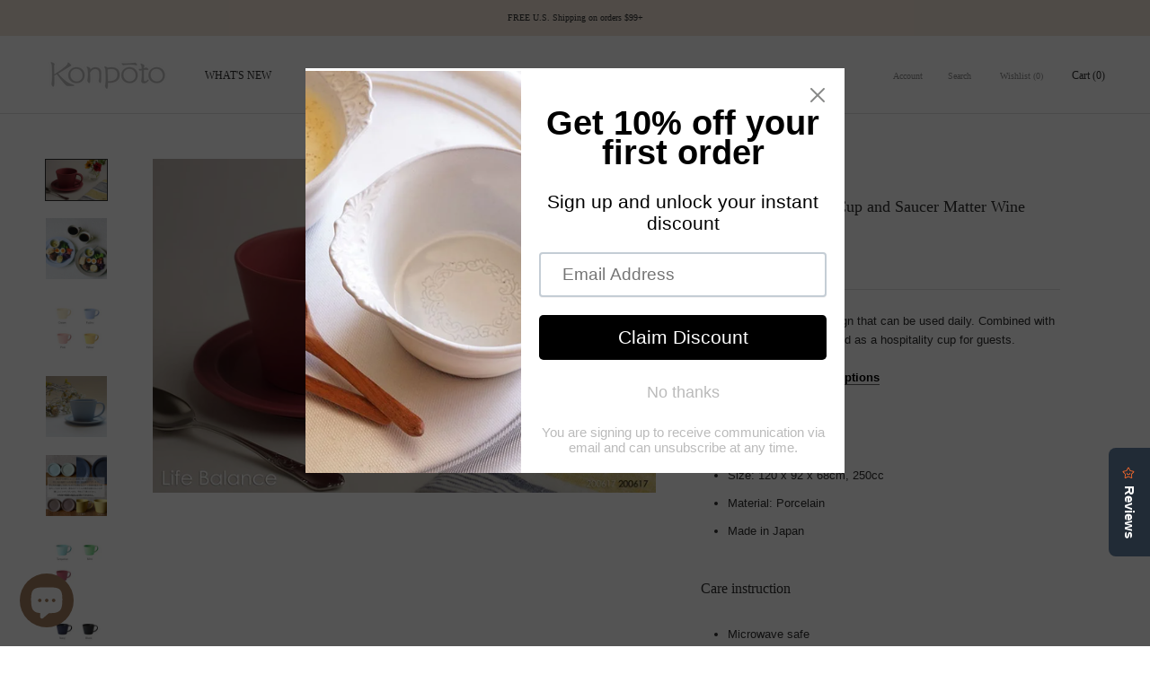

--- FILE ---
content_type: text/html; charset=utf-8
request_url: https://konpoto.com/products/copy-of-sakuzan-%E4%BD%9C%E5%B1%B1%E7%AA%AF-cup-and-saucer-matter-blue
body_size: 48059
content:
<!doctype html>

<html class="no-js" lang="en">
    <head>
    <meta name="google-site-verification" content="64rqjf1CIaKJaRZxGWm_88Z_BrcdceXKgcJ6cNGNuB0" />
    <meta name="facebook-domain-verification" content="3ypdvlfredj46awjpabqyp3pi77emq" />
    <meta charset="utf-8"> 
    <meta http-equiv="X-UA-Compatible" content="IE=edge,chrome=1">
    <meta name="viewport" content="width=device-width, initial-scale=1.0, height=device-height, minimum-scale=1.0, maximum-scale=1.0">
    <meta name="theme-color" content="">
    <meta name="robots" content="index,follow">


    <!-- Google tag (gtag.js) -->
<script async src="https://www.googletagmanager.com/gtag/js?id=G-0WTFVYVNWV"></script>

    <script>
  window.dataLayer = window.dataLayer || [];
  function gtag(){dataLayer.push(arguments);}
  gtag('js', new Date());

  gtag('config', 'G-0WTFVYVNWV');
</script>
    
    <meta name="google-site-verification" content="j9fKSyacYCx_Cvx5FTMUfrQV9tBe9eQgNqoPRsLvwq8" />

    <title>
      SAKUZAN 作山窯 Cup and Saucer Matter Wine &ndash; KONPOTO
    </title><meta name="description" content="A simple and timeless design that can be used daily. Combined with a saucer, it can also be used as a hospitality cup for guests. Check out gift wrapping options Specs Size: 120 x 92 x 68cm, 250cc Material: Porcelain Made in Japan Care instruction Microwave safe Dishwasher safe About the brand Established based on the "><link rel="canonical" href="https://konpoto.com/products/copy-of-sakuzan-%e4%bd%9c%e5%b1%b1%e7%aa%af-cup-and-saucer-matter-blue"><link rel="shortcut icon" href="//konpoto.com/cdn/shop/files/Icon_Grey_backgroud_-_Large_886c8f79-ee4a-4f1c-bb83-0b5064449659_96x.png?v=1661306962" type="image/png"><meta property="og:type" content="product">
  <meta property="og:title" content="SAKUZAN 作山窯 Cup and Saucer Matter Wine"><meta property="og:image" content="http://konpoto.com/cdn/shop/products/20up012-1.webp?v=1681418152">
    <meta property="og:image:secure_url" content="https://konpoto.com/cdn/shop/products/20up012-1.webp?v=1681418152">
    <meta property="og:image:width" content="800">
    <meta property="og:image:height" content="532"><meta property="product:price:amount" content="28.00">
  <meta property="product:price:currency" content="USD"><meta property="og:description" content="A simple and timeless design that can be used daily. Combined with a saucer, it can also be used as a hospitality cup for guests. Check out gift wrapping options Specs Size: 120 x 92 x 68cm, 250cc Material: Porcelain Made in Japan Care instruction Microwave safe Dishwasher safe About the brand Established based on the "><meta property="og:url" content="https://konpoto.com/products/copy-of-sakuzan-%e4%bd%9c%e5%b1%b1%e7%aa%af-cup-and-saucer-matter-blue">
<meta property="og:site_name" content="KONPOTO"><meta name="twitter:card" content="summary"><meta name="twitter:title" content="SAKUZAN 作山窯 Cup and Saucer Matter Wine">
  <meta name="twitter:description" content="A simple and timeless design that can be used daily. Combined with a saucer, it can also be used as a hospitality cup for guests. Check out gift wrapping options Specs Size: 120 x 92 x 68cm, 250cc Material: Porcelain Made in Japan Care instruction Microwave safe Dishwasher safe About the brand Established based on the art of Mino pottery, SAKUZAN, founded in 1952, uses fourteen kinds of clay, hundreds of glazes, and three methods of firing. Pushing the boundaries of conventional Mino ware. SAKUZAN always believes in &quot;deliciousness is from beauty&quot;. The beauty of appearance that you can feel at a glance and the beauty of the function that you will notice only after using it. Each one of them highlights the deliciousness of the dish. “Shaping it beautifully.” With this mindset, SAKUZAN always refines skills to demonstrate the appeal of their">
  <meta name="twitter:image" content="https://konpoto.com/cdn/shop/products/20up012-1_600x600_crop_center.webp?v=1681418152">
    <style>
  
  

  
  
  

  :root {
    --heading-font-family : "New York", Iowan Old Style, Apple Garamond, Baskerville, Times New Roman, Droid Serif, Times, Source Serif Pro, serif, Apple Color Emoji, Segoe UI Emoji, Segoe UI Symbol;
    --heading-font-weight : 400;
    --heading-font-style  : normal;

    --text-font-family : "system_ui", -apple-system, 'Segoe UI', Roboto, 'Helvetica Neue', 'Noto Sans', 'Liberation Sans', Arial, sans-serif, 'Apple Color Emoji', 'Segoe UI Emoji', 'Segoe UI Symbol', 'Noto Color Emoji';
    --text-font-weight : 400;
    --text-font-style  : normal;

    --base-text-font-size   : 13px;
    --default-text-font-size: 14px;--background          : #ffffff;
    --background-rgb      : 255, 255, 255;
    --light-background    : #ffffff;
    --light-background-rgb: 255, 255, 255;
    --heading-color       : #303030;
    --text-color          : #303030;
    --text-color-rgb      : 48, 48, 48;
    --text-color-light    : #595959;
    --text-color-light-rgb: 89, 89, 89;
    --link-color          : #000000;
    --link-color-rgb      : 0, 0, 0;
    --border-color        : #e0e0e0;
    --border-color-rgb    : 224, 224, 224;

    --button-background    : #8f8f8f;
    --button-background-rgb: 143, 143, 143;
    --button-text-color    : #ffffff;

    --header-background       : #ffffff;
    --header-heading-color    : #303030;
    --header-light-text-color : #8f8f8f;
    --header-border-color     : #e0e0e0;

    --footer-background    : #ffffff;
    --footer-text-color    : #595959;
    --footer-heading-color : #303030;
    --footer-border-color  : #e6e6e6;

    --navigation-background      : #ffffff;
    --navigation-background-rgb  : 255, 255, 255;
    --navigation-text-color      : #303030;
    --navigation-text-color-light: rgba(48, 48, 48, 0.5);
    --navigation-border-color    : rgba(48, 48, 48, 0.25);

    --newsletter-popup-background     : #ffffff;
    --newsletter-popup-text-color     : #303030;
    --newsletter-popup-text-color-rgb : 48, 48, 48;

    --secondary-elements-background       : #d3d3d3;
    --secondary-elements-background-rgb   : 211, 211, 211;
    --secondary-elements-text-color       : #303030;
    --secondary-elements-text-color-light : rgba(48, 48, 48, 0.5);
    --secondary-elements-border-color     : rgba(48, 48, 48, 0.25);

    --product-sale-price-color    : #f94c43;
    --product-sale-price-color-rgb: 249, 76, 67;
    --product-star-rating: #f7af42;

    /* Shopify related variables */
    --payment-terms-background-color: #ffffff;

    /* Products */

    --horizontal-spacing-four-products-per-row: 60px;
        --horizontal-spacing-two-products-per-row : 60px;

    --vertical-spacing-four-products-per-row: 40px;
        --vertical-spacing-two-products-per-row : 50px;

    /* Animation */
    --drawer-transition-timing: cubic-bezier(0.645, 0.045, 0.355, 1);
    --header-base-height: 80px; /* We set a default for browsers that do not support CSS variables */

    /* Cursors */
    --cursor-zoom-in-svg    : url(//konpoto.com/cdn/shop/t/5/assets/cursor-zoom-in.svg?v=169337020044000511451659638212);
    --cursor-zoom-in-2x-svg : url(//konpoto.com/cdn/shop/t/5/assets/cursor-zoom-in-2x.svg?v=163885027072013793871659638212);
  }
</style>

<script>
  // IE11 does not have support for CSS variables, so we have to polyfill them
  if (!(((window || {}).CSS || {}).supports && window.CSS.supports('(--a: 0)'))) {
    const script = document.createElement('script');
    script.type = 'text/javascript';
    script.src = 'https://cdn.jsdelivr.net/npm/css-vars-ponyfill@2';
    script.onload = function() {
      cssVars({});
    };

    document.getElementsByTagName('head')[0].appendChild(script);
  }
</script>

    <script>window.performance && window.performance.mark && window.performance.mark('shopify.content_for_header.start');</script><meta name="google-site-verification" content="GSKiBtBP9bJDj0TLCJngTgq0lPwB1co3xSPngE2Z_PM">
<meta name="facebook-domain-verification" content="nspe06c2whkkh50fi9j34eglubu31q">
<meta id="shopify-digital-wallet" name="shopify-digital-wallet" content="/64554172633/digital_wallets/dialog">
<meta name="shopify-checkout-api-token" content="22bc7958447c1b1fe0999fa9b26d28ab">
<link rel="alternate" type="application/json+oembed" href="https://konpoto.com/products/copy-of-sakuzan-%e4%bd%9c%e5%b1%b1%e7%aa%af-cup-and-saucer-matter-blue.oembed">
<script async="async" src="/checkouts/internal/preloads.js?locale=en-US"></script>
<link rel="preconnect" href="https://shop.app" crossorigin="anonymous">
<script async="async" src="https://shop.app/checkouts/internal/preloads.js?locale=en-US&shop_id=64554172633" crossorigin="anonymous"></script>
<script id="apple-pay-shop-capabilities" type="application/json">{"shopId":64554172633,"countryCode":"US","currencyCode":"USD","merchantCapabilities":["supports3DS"],"merchantId":"gid:\/\/shopify\/Shop\/64554172633","merchantName":"KONPOTO","requiredBillingContactFields":["postalAddress","email","phone"],"requiredShippingContactFields":["postalAddress","email","phone"],"shippingType":"shipping","supportedNetworks":["visa","masterCard","amex","discover","elo","jcb"],"total":{"type":"pending","label":"KONPOTO","amount":"1.00"},"shopifyPaymentsEnabled":true,"supportsSubscriptions":true}</script>
<script id="shopify-features" type="application/json">{"accessToken":"22bc7958447c1b1fe0999fa9b26d28ab","betas":["rich-media-storefront-analytics"],"domain":"konpoto.com","predictiveSearch":true,"shopId":64554172633,"locale":"en"}</script>
<script>var Shopify = Shopify || {};
Shopify.shop = "konpoto.myshopify.com";
Shopify.locale = "en";
Shopify.currency = {"active":"USD","rate":"1.0"};
Shopify.country = "US";
Shopify.theme = {"name":"Prestige","id":134321406169,"schema_name":"Prestige","schema_version":"5.7.0","theme_store_id":855,"role":"main"};
Shopify.theme.handle = "null";
Shopify.theme.style = {"id":null,"handle":null};
Shopify.cdnHost = "konpoto.com/cdn";
Shopify.routes = Shopify.routes || {};
Shopify.routes.root = "/";</script>
<script type="module">!function(o){(o.Shopify=o.Shopify||{}).modules=!0}(window);</script>
<script>!function(o){function n(){var o=[];function n(){o.push(Array.prototype.slice.apply(arguments))}return n.q=o,n}var t=o.Shopify=o.Shopify||{};t.loadFeatures=n(),t.autoloadFeatures=n()}(window);</script>
<script>
  window.ShopifyPay = window.ShopifyPay || {};
  window.ShopifyPay.apiHost = "shop.app\/pay";
  window.ShopifyPay.redirectState = null;
</script>
<script id="shop-js-analytics" type="application/json">{"pageType":"product"}</script>
<script defer="defer" async type="module" src="//konpoto.com/cdn/shopifycloud/shop-js/modules/v2/client.init-shop-cart-sync_IZsNAliE.en.esm.js"></script>
<script defer="defer" async type="module" src="//konpoto.com/cdn/shopifycloud/shop-js/modules/v2/chunk.common_0OUaOowp.esm.js"></script>
<script type="module">
  await import("//konpoto.com/cdn/shopifycloud/shop-js/modules/v2/client.init-shop-cart-sync_IZsNAliE.en.esm.js");
await import("//konpoto.com/cdn/shopifycloud/shop-js/modules/v2/chunk.common_0OUaOowp.esm.js");

  window.Shopify.SignInWithShop?.initShopCartSync?.({"fedCMEnabled":true,"windoidEnabled":true});

</script>
<script defer="defer" async type="module" src="//konpoto.com/cdn/shopifycloud/shop-js/modules/v2/client.payment-terms_CNlwjfZz.en.esm.js"></script>
<script defer="defer" async type="module" src="//konpoto.com/cdn/shopifycloud/shop-js/modules/v2/chunk.common_0OUaOowp.esm.js"></script>
<script defer="defer" async type="module" src="//konpoto.com/cdn/shopifycloud/shop-js/modules/v2/chunk.modal_CGo_dVj3.esm.js"></script>
<script type="module">
  await import("//konpoto.com/cdn/shopifycloud/shop-js/modules/v2/client.payment-terms_CNlwjfZz.en.esm.js");
await import("//konpoto.com/cdn/shopifycloud/shop-js/modules/v2/chunk.common_0OUaOowp.esm.js");
await import("//konpoto.com/cdn/shopifycloud/shop-js/modules/v2/chunk.modal_CGo_dVj3.esm.js");

  
</script>
<script>
  window.Shopify = window.Shopify || {};
  if (!window.Shopify.featureAssets) window.Shopify.featureAssets = {};
  window.Shopify.featureAssets['shop-js'] = {"shop-cart-sync":["modules/v2/client.shop-cart-sync_DLOhI_0X.en.esm.js","modules/v2/chunk.common_0OUaOowp.esm.js"],"init-fed-cm":["modules/v2/client.init-fed-cm_C6YtU0w6.en.esm.js","modules/v2/chunk.common_0OUaOowp.esm.js"],"shop-button":["modules/v2/client.shop-button_BCMx7GTG.en.esm.js","modules/v2/chunk.common_0OUaOowp.esm.js"],"shop-cash-offers":["modules/v2/client.shop-cash-offers_BT26qb5j.en.esm.js","modules/v2/chunk.common_0OUaOowp.esm.js","modules/v2/chunk.modal_CGo_dVj3.esm.js"],"init-windoid":["modules/v2/client.init-windoid_B9PkRMql.en.esm.js","modules/v2/chunk.common_0OUaOowp.esm.js"],"init-shop-email-lookup-coordinator":["modules/v2/client.init-shop-email-lookup-coordinator_DZkqjsbU.en.esm.js","modules/v2/chunk.common_0OUaOowp.esm.js"],"shop-toast-manager":["modules/v2/client.shop-toast-manager_Di2EnuM7.en.esm.js","modules/v2/chunk.common_0OUaOowp.esm.js"],"shop-login-button":["modules/v2/client.shop-login-button_BtqW_SIO.en.esm.js","modules/v2/chunk.common_0OUaOowp.esm.js","modules/v2/chunk.modal_CGo_dVj3.esm.js"],"avatar":["modules/v2/client.avatar_BTnouDA3.en.esm.js"],"pay-button":["modules/v2/client.pay-button_CWa-C9R1.en.esm.js","modules/v2/chunk.common_0OUaOowp.esm.js"],"init-shop-cart-sync":["modules/v2/client.init-shop-cart-sync_IZsNAliE.en.esm.js","modules/v2/chunk.common_0OUaOowp.esm.js"],"init-customer-accounts":["modules/v2/client.init-customer-accounts_DenGwJTU.en.esm.js","modules/v2/client.shop-login-button_BtqW_SIO.en.esm.js","modules/v2/chunk.common_0OUaOowp.esm.js","modules/v2/chunk.modal_CGo_dVj3.esm.js"],"init-shop-for-new-customer-accounts":["modules/v2/client.init-shop-for-new-customer-accounts_JdHXxpS9.en.esm.js","modules/v2/client.shop-login-button_BtqW_SIO.en.esm.js","modules/v2/chunk.common_0OUaOowp.esm.js","modules/v2/chunk.modal_CGo_dVj3.esm.js"],"init-customer-accounts-sign-up":["modules/v2/client.init-customer-accounts-sign-up_D6__K_p8.en.esm.js","modules/v2/client.shop-login-button_BtqW_SIO.en.esm.js","modules/v2/chunk.common_0OUaOowp.esm.js","modules/v2/chunk.modal_CGo_dVj3.esm.js"],"checkout-modal":["modules/v2/client.checkout-modal_C_ZQDY6s.en.esm.js","modules/v2/chunk.common_0OUaOowp.esm.js","modules/v2/chunk.modal_CGo_dVj3.esm.js"],"shop-follow-button":["modules/v2/client.shop-follow-button_XetIsj8l.en.esm.js","modules/v2/chunk.common_0OUaOowp.esm.js","modules/v2/chunk.modal_CGo_dVj3.esm.js"],"lead-capture":["modules/v2/client.lead-capture_DvA72MRN.en.esm.js","modules/v2/chunk.common_0OUaOowp.esm.js","modules/v2/chunk.modal_CGo_dVj3.esm.js"],"shop-login":["modules/v2/client.shop-login_ClXNxyh6.en.esm.js","modules/v2/chunk.common_0OUaOowp.esm.js","modules/v2/chunk.modal_CGo_dVj3.esm.js"],"payment-terms":["modules/v2/client.payment-terms_CNlwjfZz.en.esm.js","modules/v2/chunk.common_0OUaOowp.esm.js","modules/v2/chunk.modal_CGo_dVj3.esm.js"]};
</script>
<script>(function() {
  var isLoaded = false;
  function asyncLoad() {
    if (isLoaded) return;
    isLoaded = true;
    var urls = ["https:\/\/cdn.shopify.com\/s\/files\/1\/0645\/5417\/2633\/t\/1\/assets\/pop_64554172633.js?v=1658277306\u0026shop=konpoto.myshopify.com","\/\/cdn.shopify.com\/proxy\/45bd3911d6b00fe899b31292fa481f59a7a1ed04df8a9ded6b206c678020e16e\/storage.googleapis.com\/timesact-resources\/scripts\/timesact.js?shop=konpoto.myshopify.com\u0026sp-cache-control=cHVibGljLCBtYXgtYWdlPTkwMA","https:\/\/widgets.automizely.com\/reviews\/v1\/sdk.js?connection_id=0856694884194d119fa21816f0600ef9\u0026mapped_org_id=0e537d3ea12ef2cdaa8d04ab0a6ecf2b_v1\u0026oid=459dcee3d9b04aeb800bc218cc314766\u0026shop=konpoto.myshopify.com"];
    for (var i = 0; i < urls.length; i++) {
      var s = document.createElement('script');
      s.type = 'text/javascript';
      s.async = true;
      s.src = urls[i];
      var x = document.getElementsByTagName('script')[0];
      x.parentNode.insertBefore(s, x);
    }
  };
  if(window.attachEvent) {
    window.attachEvent('onload', asyncLoad);
  } else {
    window.addEventListener('load', asyncLoad, false);
  }
})();</script>
<script id="__st">var __st={"a":64554172633,"offset":-18000,"reqid":"fbc262d0-e432-4991-84e7-144d65763c80-1768384357","pageurl":"konpoto.com\/products\/copy-of-sakuzan-%E4%BD%9C%E5%B1%B1%E7%AA%AF-cup-and-saucer-matter-blue","u":"65e0c482f515","p":"product","rtyp":"product","rid":8153212387545};</script>
<script>window.ShopifyPaypalV4VisibilityTracking = true;</script>
<script id="captcha-bootstrap">!function(){'use strict';const t='contact',e='account',n='new_comment',o=[[t,t],['blogs',n],['comments',n],[t,'customer']],c=[[e,'customer_login'],[e,'guest_login'],[e,'recover_customer_password'],[e,'create_customer']],r=t=>t.map((([t,e])=>`form[action*='/${t}']:not([data-nocaptcha='true']) input[name='form_type'][value='${e}']`)).join(','),a=t=>()=>t?[...document.querySelectorAll(t)].map((t=>t.form)):[];function s(){const t=[...o],e=r(t);return a(e)}const i='password',u='form_key',d=['recaptcha-v3-token','g-recaptcha-response','h-captcha-response',i],f=()=>{try{return window.sessionStorage}catch{return}},m='__shopify_v',_=t=>t.elements[u];function p(t,e,n=!1){try{const o=window.sessionStorage,c=JSON.parse(o.getItem(e)),{data:r}=function(t){const{data:e,action:n}=t;return t[m]||n?{data:e,action:n}:{data:t,action:n}}(c);for(const[e,n]of Object.entries(r))t.elements[e]&&(t.elements[e].value=n);n&&o.removeItem(e)}catch(o){console.error('form repopulation failed',{error:o})}}const l='form_type',E='cptcha';function T(t){t.dataset[E]=!0}const w=window,h=w.document,L='Shopify',v='ce_forms',y='captcha';let A=!1;((t,e)=>{const n=(g='f06e6c50-85a8-45c8-87d0-21a2b65856fe',I='https://cdn.shopify.com/shopifycloud/storefront-forms-hcaptcha/ce_storefront_forms_captcha_hcaptcha.v1.5.2.iife.js',D={infoText:'Protected by hCaptcha',privacyText:'Privacy',termsText:'Terms'},(t,e,n)=>{const o=w[L][v],c=o.bindForm;if(c)return c(t,g,e,D).then(n);var r;o.q.push([[t,g,e,D],n]),r=I,A||(h.body.append(Object.assign(h.createElement('script'),{id:'captcha-provider',async:!0,src:r})),A=!0)});var g,I,D;w[L]=w[L]||{},w[L][v]=w[L][v]||{},w[L][v].q=[],w[L][y]=w[L][y]||{},w[L][y].protect=function(t,e){n(t,void 0,e),T(t)},Object.freeze(w[L][y]),function(t,e,n,w,h,L){const[v,y,A,g]=function(t,e,n){const i=e?o:[],u=t?c:[],d=[...i,...u],f=r(d),m=r(i),_=r(d.filter((([t,e])=>n.includes(e))));return[a(f),a(m),a(_),s()]}(w,h,L),I=t=>{const e=t.target;return e instanceof HTMLFormElement?e:e&&e.form},D=t=>v().includes(t);t.addEventListener('submit',(t=>{const e=I(t);if(!e)return;const n=D(e)&&!e.dataset.hcaptchaBound&&!e.dataset.recaptchaBound,o=_(e),c=g().includes(e)&&(!o||!o.value);(n||c)&&t.preventDefault(),c&&!n&&(function(t){try{if(!f())return;!function(t){const e=f();if(!e)return;const n=_(t);if(!n)return;const o=n.value;o&&e.removeItem(o)}(t);const e=Array.from(Array(32),(()=>Math.random().toString(36)[2])).join('');!function(t,e){_(t)||t.append(Object.assign(document.createElement('input'),{type:'hidden',name:u})),t.elements[u].value=e}(t,e),function(t,e){const n=f();if(!n)return;const o=[...t.querySelectorAll(`input[type='${i}']`)].map((({name:t})=>t)),c=[...d,...o],r={};for(const[a,s]of new FormData(t).entries())c.includes(a)||(r[a]=s);n.setItem(e,JSON.stringify({[m]:1,action:t.action,data:r}))}(t,e)}catch(e){console.error('failed to persist form',e)}}(e),e.submit())}));const S=(t,e)=>{t&&!t.dataset[E]&&(n(t,e.some((e=>e===t))),T(t))};for(const o of['focusin','change'])t.addEventListener(o,(t=>{const e=I(t);D(e)&&S(e,y())}));const B=e.get('form_key'),M=e.get(l),P=B&&M;t.addEventListener('DOMContentLoaded',(()=>{const t=y();if(P)for(const e of t)e.elements[l].value===M&&p(e,B);[...new Set([...A(),...v().filter((t=>'true'===t.dataset.shopifyCaptcha))])].forEach((e=>S(e,t)))}))}(h,new URLSearchParams(w.location.search),n,t,e,['guest_login'])})(!0,!0)}();</script>
<script integrity="sha256-4kQ18oKyAcykRKYeNunJcIwy7WH5gtpwJnB7kiuLZ1E=" data-source-attribution="shopify.loadfeatures" defer="defer" src="//konpoto.com/cdn/shopifycloud/storefront/assets/storefront/load_feature-a0a9edcb.js" crossorigin="anonymous"></script>
<script crossorigin="anonymous" defer="defer" src="//konpoto.com/cdn/shopifycloud/storefront/assets/shopify_pay/storefront-65b4c6d7.js?v=20250812"></script>
<script data-source-attribution="shopify.dynamic_checkout.dynamic.init">var Shopify=Shopify||{};Shopify.PaymentButton=Shopify.PaymentButton||{isStorefrontPortableWallets:!0,init:function(){window.Shopify.PaymentButton.init=function(){};var t=document.createElement("script");t.src="https://konpoto.com/cdn/shopifycloud/portable-wallets/latest/portable-wallets.en.js",t.type="module",document.head.appendChild(t)}};
</script>
<script data-source-attribution="shopify.dynamic_checkout.buyer_consent">
  function portableWalletsHideBuyerConsent(e){var t=document.getElementById("shopify-buyer-consent"),n=document.getElementById("shopify-subscription-policy-button");t&&n&&(t.classList.add("hidden"),t.setAttribute("aria-hidden","true"),n.removeEventListener("click",e))}function portableWalletsShowBuyerConsent(e){var t=document.getElementById("shopify-buyer-consent"),n=document.getElementById("shopify-subscription-policy-button");t&&n&&(t.classList.remove("hidden"),t.removeAttribute("aria-hidden"),n.addEventListener("click",e))}window.Shopify?.PaymentButton&&(window.Shopify.PaymentButton.hideBuyerConsent=portableWalletsHideBuyerConsent,window.Shopify.PaymentButton.showBuyerConsent=portableWalletsShowBuyerConsent);
</script>
<script>
  function portableWalletsCleanup(e){e&&e.src&&console.error("Failed to load portable wallets script "+e.src);var t=document.querySelectorAll("shopify-accelerated-checkout .shopify-payment-button__skeleton, shopify-accelerated-checkout-cart .wallet-cart-button__skeleton"),e=document.getElementById("shopify-buyer-consent");for(let e=0;e<t.length;e++)t[e].remove();e&&e.remove()}function portableWalletsNotLoadedAsModule(e){e instanceof ErrorEvent&&"string"==typeof e.message&&e.message.includes("import.meta")&&"string"==typeof e.filename&&e.filename.includes("portable-wallets")&&(window.removeEventListener("error",portableWalletsNotLoadedAsModule),window.Shopify.PaymentButton.failedToLoad=e,"loading"===document.readyState?document.addEventListener("DOMContentLoaded",window.Shopify.PaymentButton.init):window.Shopify.PaymentButton.init())}window.addEventListener("error",portableWalletsNotLoadedAsModule);
</script>

<script type="module" src="https://konpoto.com/cdn/shopifycloud/portable-wallets/latest/portable-wallets.en.js" onError="portableWalletsCleanup(this)" crossorigin="anonymous"></script>
<script nomodule>
  document.addEventListener("DOMContentLoaded", portableWalletsCleanup);
</script>

<link id="shopify-accelerated-checkout-styles" rel="stylesheet" media="screen" href="https://konpoto.com/cdn/shopifycloud/portable-wallets/latest/accelerated-checkout-backwards-compat.css" crossorigin="anonymous">
<style id="shopify-accelerated-checkout-cart">
        #shopify-buyer-consent {
  margin-top: 1em;
  display: inline-block;
  width: 100%;
}

#shopify-buyer-consent.hidden {
  display: none;
}

#shopify-subscription-policy-button {
  background: none;
  border: none;
  padding: 0;
  text-decoration: underline;
  font-size: inherit;
  cursor: pointer;
}

#shopify-subscription-policy-button::before {
  box-shadow: none;
}

      </style>

<script>window.performance && window.performance.mark && window.performance.mark('shopify.content_for_header.end');</script>
    <script src="https://code.jquery.com/jquery-3.5.1.min.js" ></script>
    <link rel="stylesheet" href="//konpoto.com/cdn/shop/t/5/assets/theme.css?v=95438491953457786421702288316">

    <script>// This allows to expose several variables to the global scope, to be used in scripts
      window.theme = {
        pageType: "product",
        moneyFormat: "${{amount}}",
        moneyWithCurrencyFormat: "${{amount}} USD",
        currencyCodeEnabled: true,
        productImageSize: "short",
        searchMode: "product,article,page",
        showPageTransition: false,
        showElementStaggering: false,
        showImageZooming: true
      };

      window.routes = {
        rootUrl: "\/",
        rootUrlWithoutSlash: '',
        cartUrl: "\/cart",
        cartAddUrl: "\/cart\/add",
        cartChangeUrl: "\/cart\/change",
        searchUrl: "\/search",
        productRecommendationsUrl: "\/recommendations\/products"
      };

      window.languages = {
        cartAddNote: "Add Order Note",
        cartEditNote: "Edit Order Note",
        productImageLoadingError: "This image could not be loaded. Please try to reload the page.",
        productFormAddToCart: "Add to cart",
        productFormUnavailable: "Unavailable",
        productFormSoldOut: "Sold Out",
        shippingEstimatorOneResult: "1 option available:",
        shippingEstimatorMoreResults: "{{count}} options available:",
        shippingEstimatorNoResults: "No shipping could be found"
      };

      window.lazySizesConfig = {
        loadHidden: false,
        hFac: 0.5,
        expFactor: 2,
        ricTimeout: 150,
        lazyClass: 'Image--lazyLoad',
        loadingClass: 'Image--lazyLoading',
        loadedClass: 'Image--lazyLoaded'
      };

      document.documentElement.className = document.documentElement.className.replace('no-js', 'js');
      document.documentElement.style.setProperty('--window-height', window.innerHeight + 'px');

      // We do a quick detection of some features (we could use Modernizr but for so little...)
      (function() {
        document.documentElement.className += ((window.CSS && window.CSS.supports('(position: sticky) or (position: -webkit-sticky)')) ? ' supports-sticky' : ' no-supports-sticky');
        document.documentElement.className += (window.matchMedia('(-moz-touch-enabled: 1), (hover: none)')).matches ? ' no-supports-hover' : ' supports-hover';
      }());

      
    </script>

    <script src="//konpoto.com/cdn/shop/t/5/assets/lazysizes.min.js?v=174358363404432586981659638200" async></script><script src="//konpoto.com/cdn/shop/t/5/assets/libs.min.js?v=26178543184394469741659638200" defer></script>
    <script src="//konpoto.com/cdn/shop/t/5/assets/theme.js?v=55982826304125062401663103208" defer></script>
    <script src="//konpoto.com/cdn/shop/t/5/assets/custom.js?v=183944157590872491501659638200" defer></script>
<script src="//konpoto.com/cdn/shop/t/5/assets/timesact.js?v=155485792103418576541663101950" defer></script>
    <script>
      (function () {
        window.onpageshow = function() {
          if (window.theme.showPageTransition) {
            var pageTransition = document.querySelector('.PageTransition');

            if (pageTransition) {
              pageTransition.style.visibility = 'visible';
              pageTransition.style.opacity = '0';
            }
          }

          // When the page is loaded from the cache, we have to reload the cart content
          document.documentElement.dispatchEvent(new CustomEvent('cart:refresh', {
            bubbles: true
          }));
        };
      })();
    </script>

    
  <script type="application/ld+json">
  {
    "@context": "http://schema.org",
    "@type": "Product",
    "offers": [{
          "@type": "Offer",
          "name": "Default Title",
          "availability":"https://schema.org/OutOfStock",
          "price": 28.0,
          "priceCurrency": "USD",
          "priceValidUntil": "2026-01-24","url": "/products/copy-of-sakuzan-%E4%BD%9C%E5%B1%B1%E7%AA%AF-cup-and-saucer-matter-blue?variant=43868336357593"
        }
],
      "mpn": "saku03",
      "productId": "saku03",
    "brand": {
      "name": "SAKUZAN作山窯"
    },
    "name": "SAKUZAN 作山窯 Cup and Saucer Matter Wine",
    "description": "A simple and timeless design that can be used daily. Combined with a saucer, it can also be used as a hospitality cup for guests.\nCheck out gift wrapping options\nSpecs\n\n\n\nSize: 120 x 92 x 68cm, 250cc\nMaterial: Porcelain\nMade in Japan\n\nCare instruction\n\nMicrowave safe\nDishwasher safe\n\nAbout the brand\nEstablished based on the art of Mino pottery, SAKUZAN, founded in 1952, uses fourteen kinds of clay, hundreds of glazes, and three methods of firing. Pushing the boundaries of conventional Mino ware.\nSAKUZAN always believes in \"deliciousness is from beauty\". The beauty of appearance that you can feel at a glance and the beauty of the function that you will notice only after using it. Each one of them highlights the deliciousness of the dish.\n“Shaping it beautifully.” With this mindset, SAKUZAN always refines skills to demonstrate the appeal of their products. The craftsmanship originates from the traditional values of Japanese crafts that suggest delicate, unpretentious works made from earthen materials.",
    "category": "Coffee \u0026 Tea Cups",
    "url": "/products/copy-of-sakuzan-%E4%BD%9C%E5%B1%B1%E7%AA%AF-cup-and-saucer-matter-blue",
    "sku": "",
    "image": {
      "@type": "ImageObject",
      "url": "https://konpoto.com/cdn/shop/products/20up012-1_1024x.webp?v=1681418152",
      "image": "https://konpoto.com/cdn/shop/products/20up012-1_1024x.webp?v=1681418152",
      "name": "SAKUZAN 作山窯 Cup and Saucer Matter Wine",
      "width": "1024",
      "height": "1024"
    }
  }
  </script>



  <script type="application/ld+json">
  {
    "@context": "http://schema.org",
    "@type": "BreadcrumbList",
  "itemListElement": [{
      "@type": "ListItem",
      "position": 1,
      "name": "Home",
      "item": "https://konpoto.com"
    },{
          "@type": "ListItem",
          "position": 2,
          "name": "SAKUZAN 作山窯 Cup and Saucer Matter Wine",
          "item": "https://konpoto.com/products/copy-of-sakuzan-%E4%BD%9C%E5%B1%B1%E7%AA%AF-cup-and-saucer-matter-blue"
        }]
  }
  </script>

  
<script type="text/javascript">
  window.Pop = window.Pop || {};
  window.Pop.common = window.Pop.common || {};
  window.Pop.common.shop = {
    permanent_domain: 'konpoto.myshopify.com',
    currency: "USD",
    money_format: "${{amount}}",
    id: 64554172633
  };
  

  window.Pop.common.template = 'product';
  window.Pop.common.cart = {};
  window.Pop.common.vapid_public_key = "BJuXCmrtTK335SuczdNVYrGVtP_WXn4jImChm49st7K7z7e8gxSZUKk4DhUpk8j2Xpiw5G4-ylNbMKLlKkUEU98=";
  window.Pop.global_config = {"asset_urls":{"loy":{},"rev":{},"pu":{"init_js":null},"widgets":{"init_js":"https:\/\/cdn.shopify.com\/s\/files\/1\/0194\/1736\/6592\/t\/1\/assets\/ba_widget_init.js?v=1728041536","modal_js":"https:\/\/cdn.shopify.com\/s\/files\/1\/0194\/1736\/6592\/t\/1\/assets\/ba_widget_modal.js?v=1728041538","modal_css":"https:\/\/cdn.shopify.com\/s\/files\/1\/0194\/1736\/6592\/t\/1\/assets\/ba_widget_modal.css?v=1654723622"},"forms":{},"global":{"helper_js":"https:\/\/cdn.shopify.com\/s\/files\/1\/0194\/1736\/6592\/t\/1\/assets\/ba_pop_tracking.js?v=1704919189"}},"proxy_paths":{"pop":"\/apps\/ba-pop","app_metrics":"\/apps\/ba-pop\/app_metrics","push_subscription":"\/apps\/ba-pop\/push"},"aat":["pop"],"pv":false,"sts":false,"bam":true,"batc":true,"base_money_format":"${{amount}}","online_store_version":2,"loy_js_api_enabled":false,"shop":{"id":64554172633,"name":"KONPOTO","domain":"konpoto.com"}};
  window.Pop.widgets_config = {"id":28385,"active":true,"frequency_limit_amount":15,"frequency_limit_time_unit":"days","background_image":{"position":"left","widget_background_preview_url":"blob:https:\/\/marketing.rivo.io\/53c5b270-4f98-45b4-b5be-4c733d26628b"},"initial_state":{"body":"Sign up and unlock your instant discount","title":"Get 10% off your first order","cta_text":"Claim Discount","show_email":"true","action_text":"Saving...","footer_text":"You are signing up to receive communication via email and can unsubscribe at any time.","dismiss_text":"No thanks","email_placeholder":"Email Address","phone_placeholder":"Phone Number"},"success_state":{"body":"Thanks for subscribing. Copy your discount code and apply to your next order.","title":"Discount Unlocked 🎉","cta_text":"Continue shopping","cta_action":"dismiss","redirect_url":"","open_url_new_tab":"false"},"closed_state":{"action":"close_widget","font_size":"20","action_text":"GET 10% OFF","display_offset":"300","display_position":"left"},"error_state":{"submit_error":"Sorry, please try again later","invalid_email":"Please enter valid email address!","error_subscribing":"Error subscribing, try again later","already_registered":"You have already registered","invalid_phone_number":"Please enter valid phone number!"},"trigger":{"action":"on_timer","delay_in_seconds":"0"},"colors":{"link_color":"#4FC3F7","sticky_bar_bg":"#C62828","cta_font_color":"#fff","body_font_color":"#000","sticky_bar_text":"#fff","background_color":"#ffffff","error_text_color":"#ff2626","title_font_color":"#000","footer_font_color":"#bbb","dismiss_font_color":"#bbb","cta_background_color":"#000","sticky_coupon_bar_bg":"#286ef8","error_text_background":"","sticky_coupon_bar_text":"#fff"},"sticky_coupon_bar":{"enabled":"false","message":"Don't forget to use your code"},"display_style":{"font":"Arial","size":"regular","align":"center"},"dismissable":true,"has_background":true,"opt_in_channels":["email"],"rules":[],"widget_css":".powered_by_rivo{\n  display: none;\n}\n.ba_widget_main_design {\n  background: #ffffff;\n}\n.ba_widget_content{text-align: center}\n.ba_widget_parent{\n  font-family: Arial;\n}\n.ba_widget_parent.background{\n}\n.ba_widget_left_content{\n  background-image: url(\"https:\/\/d15d3imw3mjndz.cloudfront.net\/nngc7x3q8wt490isqu72ybng19gj\");\n}\n.ba_widget_right_content{\n}\n#ba_widget_cta_button:disabled{\n  background: #000cc;\n}\n#ba_widget_cta_button{\n  background: #000;\n  color: #fff;\n}\n#ba_widget_cta_button:after {\n  background: #000e0;\n}\n.ba_initial_state_title, .ba_success_state_title{\n  color: #000;\n}\n.ba_initial_state_body, .ba_success_state_body{\n  color: #000;\n}\n.ba_initial_state_dismiss_text{\n  color: #bbb;\n}\n.ba_initial_state_footer_text, .ba_initial_state_sms_agreement{\n  color: #bbb;\n}\n.ba_widget_error{\n  color: #ff2626;\n  background: ;\n}\n.ba_link_color{\n  color: #4FC3F7;\n}\n","custom_css":null,"logo":null};
</script>


<script type="text/javascript">
  

  (function() {
    //Global snippet for Email Popups
    //this is updated automatically - do not edit manually.
    document.addEventListener('DOMContentLoaded', function() {
      function loadScript(src, defer, done) {
        var js = document.createElement('script');
        js.src = src;
        js.defer = defer;
        js.onload = function(){done();};
        js.onerror = function(){
          done(new Error('Failed to load script ' + src));
        };
        document.head.appendChild(js);
      }

      function browserSupportsAllFeatures() {
        return window.Promise && window.fetch && window.Symbol;
      }

      if (browserSupportsAllFeatures()) {
        main();
      } else {
        loadScript('https://polyfill-fastly.net/v3/polyfill.min.js?features=Promise,fetch', true, main);
      }

      function loadAppScripts(){
        const popAppEmbedEnabled = document.getElementById("pop-app-embed-init");

        if (window.Pop.global_config.aat.includes("pop") && !popAppEmbedEnabled){
          loadScript(window.Pop.global_config.asset_urls.widgets.init_js, true, function(){});
        }
      }

      function main(err) {
        loadScript(window.Pop.global_config.asset_urls.global.helper_js, false, loadAppScripts);
      }
    });
  })();
</script>

<!-- BEGIN app block: shopify://apps/judge-me-reviews/blocks/judgeme_core/61ccd3b1-a9f2-4160-9fe9-4fec8413e5d8 --><!-- Start of Judge.me Core -->






<link rel="dns-prefetch" href="https://cdnwidget.judge.me">
<link rel="dns-prefetch" href="https://cdn.judge.me">
<link rel="dns-prefetch" href="https://cdn1.judge.me">
<link rel="dns-prefetch" href="https://api.judge.me">

<script data-cfasync='false' class='jdgm-settings-script'>window.jdgmSettings={"pagination":5,"disable_web_reviews":false,"badge_no_review_text":"No reviews","badge_n_reviews_text":"{{ n }} review/reviews","hide_badge_preview_if_no_reviews":true,"badge_hide_text":false,"enforce_center_preview_badge":false,"widget_title":"Customer Reviews","widget_open_form_text":"Write a review","widget_close_form_text":"Cancel review","widget_refresh_page_text":"Refresh page","widget_summary_text":"Based on {{ number_of_reviews }} review/reviews","widget_no_review_text":"Be the first to write a review","widget_name_field_text":"Display name","widget_verified_name_field_text":"Verified Name (public)","widget_name_placeholder_text":"Display name","widget_required_field_error_text":"This field is required.","widget_email_field_text":"Email address","widget_verified_email_field_text":"Verified Email (private, can not be edited)","widget_email_placeholder_text":"Your email address","widget_email_field_error_text":"Please enter a valid email address.","widget_rating_field_text":"Rating","widget_review_title_field_text":"Review Title","widget_review_title_placeholder_text":"Give your review a title","widget_review_body_field_text":"Review content","widget_review_body_placeholder_text":"Start writing here...","widget_pictures_field_text":"Picture/Video (optional)","widget_submit_review_text":"Submit Review","widget_submit_verified_review_text":"Submit Verified Review","widget_submit_success_msg_with_auto_publish":"Thank you! Please refresh the page in a few moments to see your review. You can remove or edit your review by logging into \u003ca href='https://judge.me/login' target='_blank' rel='nofollow noopener'\u003eJudge.me\u003c/a\u003e","widget_submit_success_msg_no_auto_publish":"Thank you! Your review will be published as soon as it is approved by the shop admin. You can remove or edit your review by logging into \u003ca href='https://judge.me/login' target='_blank' rel='nofollow noopener'\u003eJudge.me\u003c/a\u003e","widget_show_default_reviews_out_of_total_text":"Showing {{ n_reviews_shown }} out of {{ n_reviews }} reviews.","widget_show_all_link_text":"Show all","widget_show_less_link_text":"Show less","widget_author_said_text":"{{ reviewer_name }} said:","widget_days_text":"{{ n }} days ago","widget_weeks_text":"{{ n }} week/weeks ago","widget_months_text":"{{ n }} month/months ago","widget_years_text":"{{ n }} year/years ago","widget_yesterday_text":"Yesterday","widget_today_text":"Today","widget_replied_text":"\u003e\u003e {{ shop_name }} replied:","widget_read_more_text":"Read more","widget_reviewer_name_as_initial":"","widget_rating_filter_color":"#fbcd0a","widget_rating_filter_see_all_text":"See all reviews","widget_sorting_most_recent_text":"Most Recent","widget_sorting_highest_rating_text":"Highest Rating","widget_sorting_lowest_rating_text":"Lowest Rating","widget_sorting_with_pictures_text":"Only Pictures","widget_sorting_most_helpful_text":"Most Helpful","widget_open_question_form_text":"Ask a question","widget_reviews_subtab_text":"Reviews","widget_questions_subtab_text":"Questions","widget_question_label_text":"Question","widget_answer_label_text":"Answer","widget_question_placeholder_text":"Write your question here","widget_submit_question_text":"Submit Question","widget_question_submit_success_text":"Thank you for your question! We will notify you once it gets answered.","verified_badge_text":"Verified","verified_badge_bg_color":"","verified_badge_text_color":"","verified_badge_placement":"left-of-reviewer-name","widget_review_max_height":"","widget_hide_border":false,"widget_social_share":false,"widget_thumb":false,"widget_review_location_show":false,"widget_location_format":"","all_reviews_include_out_of_store_products":true,"all_reviews_out_of_store_text":"(out of store)","all_reviews_pagination":100,"all_reviews_product_name_prefix_text":"about","enable_review_pictures":true,"enable_question_anwser":false,"widget_theme":"default","review_date_format":"mm/dd/yyyy","default_sort_method":"most-recent","widget_product_reviews_subtab_text":"Product Reviews","widget_shop_reviews_subtab_text":"Shop Reviews","widget_other_products_reviews_text":"Reviews for other products","widget_store_reviews_subtab_text":"Store reviews","widget_no_store_reviews_text":"This store hasn't received any reviews yet","widget_web_restriction_product_reviews_text":"This product hasn't received any reviews yet","widget_no_items_text":"No items found","widget_show_more_text":"Show more","widget_write_a_store_review_text":"Write a Store Review","widget_other_languages_heading":"Reviews in Other Languages","widget_translate_review_text":"Translate review to {{ language }}","widget_translating_review_text":"Translating...","widget_show_original_translation_text":"Show original ({{ language }})","widget_translate_review_failed_text":"Review couldn't be translated.","widget_translate_review_retry_text":"Retry","widget_translate_review_try_again_later_text":"Try again later","show_product_url_for_grouped_product":false,"widget_sorting_pictures_first_text":"Pictures First","show_pictures_on_all_rev_page_mobile":false,"show_pictures_on_all_rev_page_desktop":false,"floating_tab_hide_mobile_install_preference":false,"floating_tab_button_name":"★ Reviews","floating_tab_title":"Let customers speak for us","floating_tab_button_color":"","floating_tab_button_background_color":"","floating_tab_url":"","floating_tab_url_enabled":false,"floating_tab_tab_style":"text","all_reviews_text_badge_text":"Customers rate us {{ shop.metafields.judgeme.all_reviews_rating | round: 1 }}/5 based on {{ shop.metafields.judgeme.all_reviews_count }} reviews.","all_reviews_text_badge_text_branded_style":"{{ shop.metafields.judgeme.all_reviews_rating | round: 1 }} out of 5 stars based on {{ shop.metafields.judgeme.all_reviews_count }} reviews","is_all_reviews_text_badge_a_link":false,"show_stars_for_all_reviews_text_badge":false,"all_reviews_text_badge_url":"","all_reviews_text_style":"branded","all_reviews_text_color_style":"judgeme_brand_color","all_reviews_text_color":"#108474","all_reviews_text_show_jm_brand":true,"featured_carousel_show_header":true,"featured_carousel_title":"Let customers speak for us","testimonials_carousel_title":"Customers are saying","videos_carousel_title":"Real customer stories","cards_carousel_title":"Customers are saying","featured_carousel_count_text":"from {{ n }} reviews","featured_carousel_add_link_to_all_reviews_page":false,"featured_carousel_url":"","featured_carousel_show_images":true,"featured_carousel_autoslide_interval":5,"featured_carousel_arrows_on_the_sides":false,"featured_carousel_height":250,"featured_carousel_width":80,"featured_carousel_image_size":0,"featured_carousel_image_height":250,"featured_carousel_arrow_color":"#eeeeee","verified_count_badge_style":"branded","verified_count_badge_orientation":"horizontal","verified_count_badge_color_style":"judgeme_brand_color","verified_count_badge_color":"#108474","is_verified_count_badge_a_link":false,"verified_count_badge_url":"","verified_count_badge_show_jm_brand":true,"widget_rating_preset_default":5,"widget_first_sub_tab":"product-reviews","widget_show_histogram":true,"widget_histogram_use_custom_color":false,"widget_pagination_use_custom_color":false,"widget_star_use_custom_color":false,"widget_verified_badge_use_custom_color":false,"widget_write_review_use_custom_color":false,"picture_reminder_submit_button":"Upload Pictures","enable_review_videos":false,"mute_video_by_default":false,"widget_sorting_videos_first_text":"Videos First","widget_review_pending_text":"Pending","featured_carousel_items_for_large_screen":3,"social_share_options_order":"Facebook,Twitter","remove_microdata_snippet":false,"disable_json_ld":false,"enable_json_ld_products":false,"preview_badge_show_question_text":false,"preview_badge_no_question_text":"No questions","preview_badge_n_question_text":"{{ number_of_questions }} question/questions","qa_badge_show_icon":false,"qa_badge_position":"same-row","remove_judgeme_branding":false,"widget_add_search_bar":false,"widget_search_bar_placeholder":"Search","widget_sorting_verified_only_text":"Verified only","featured_carousel_theme":"default","featured_carousel_show_rating":true,"featured_carousel_show_title":true,"featured_carousel_show_body":true,"featured_carousel_show_date":false,"featured_carousel_show_reviewer":true,"featured_carousel_show_product":false,"featured_carousel_header_background_color":"#108474","featured_carousel_header_text_color":"#ffffff","featured_carousel_name_product_separator":"reviewed","featured_carousel_full_star_background":"#108474","featured_carousel_empty_star_background":"#dadada","featured_carousel_vertical_theme_background":"#f9fafb","featured_carousel_verified_badge_enable":true,"featured_carousel_verified_badge_color":"#108474","featured_carousel_border_style":"round","featured_carousel_review_line_length_limit":3,"featured_carousel_more_reviews_button_text":"Read more reviews","featured_carousel_view_product_button_text":"View product","all_reviews_page_load_reviews_on":"scroll","all_reviews_page_load_more_text":"Load More Reviews","disable_fb_tab_reviews":false,"enable_ajax_cdn_cache":false,"widget_advanced_speed_features":5,"widget_public_name_text":"displayed publicly like","default_reviewer_name":"John Smith","default_reviewer_name_has_non_latin":true,"widget_reviewer_anonymous":"Anonymous","medals_widget_title":"Judge.me Review Medals","medals_widget_background_color":"#f9fafb","medals_widget_position":"footer_all_pages","medals_widget_border_color":"#f9fafb","medals_widget_verified_text_position":"left","medals_widget_use_monochromatic_version":false,"medals_widget_elements_color":"#108474","show_reviewer_avatar":true,"widget_invalid_yt_video_url_error_text":"Not a YouTube video URL","widget_max_length_field_error_text":"Please enter no more than {0} characters.","widget_show_country_flag":false,"widget_show_collected_via_shop_app":true,"widget_verified_by_shop_badge_style":"light","widget_verified_by_shop_text":"Verified by Shop","widget_show_photo_gallery":false,"widget_load_with_code_splitting":true,"widget_ugc_install_preference":false,"widget_ugc_title":"Made by us, Shared by you","widget_ugc_subtitle":"Tag us to see your picture featured in our page","widget_ugc_arrows_color":"#ffffff","widget_ugc_primary_button_text":"Buy Now","widget_ugc_primary_button_background_color":"#108474","widget_ugc_primary_button_text_color":"#ffffff","widget_ugc_primary_button_border_width":"0","widget_ugc_primary_button_border_style":"none","widget_ugc_primary_button_border_color":"#108474","widget_ugc_primary_button_border_radius":"25","widget_ugc_secondary_button_text":"Load More","widget_ugc_secondary_button_background_color":"#ffffff","widget_ugc_secondary_button_text_color":"#108474","widget_ugc_secondary_button_border_width":"2","widget_ugc_secondary_button_border_style":"solid","widget_ugc_secondary_button_border_color":"#108474","widget_ugc_secondary_button_border_radius":"25","widget_ugc_reviews_button_text":"View Reviews","widget_ugc_reviews_button_background_color":"#ffffff","widget_ugc_reviews_button_text_color":"#108474","widget_ugc_reviews_button_border_width":"2","widget_ugc_reviews_button_border_style":"solid","widget_ugc_reviews_button_border_color":"#108474","widget_ugc_reviews_button_border_radius":"25","widget_ugc_reviews_button_link_to":"judgeme-reviews-page","widget_ugc_show_post_date":true,"widget_ugc_max_width":"800","widget_rating_metafield_value_type":true,"widget_primary_color":"#108474","widget_enable_secondary_color":false,"widget_secondary_color":"#edf5f5","widget_summary_average_rating_text":"{{ average_rating }} out of 5","widget_media_grid_title":"Customer photos \u0026 videos","widget_media_grid_see_more_text":"See more","widget_round_style":false,"widget_show_product_medals":true,"widget_verified_by_judgeme_text":"Verified by Judge.me","widget_show_store_medals":true,"widget_verified_by_judgeme_text_in_store_medals":"Verified by Judge.me","widget_media_field_exceed_quantity_message":"Sorry, we can only accept {{ max_media }} for one review.","widget_media_field_exceed_limit_message":"{{ file_name }} is too large, please select a {{ media_type }} less than {{ size_limit }}MB.","widget_review_submitted_text":"Review Submitted!","widget_question_submitted_text":"Question Submitted!","widget_close_form_text_question":"Cancel","widget_write_your_answer_here_text":"Write your answer here","widget_enabled_branded_link":true,"widget_show_collected_by_judgeme":true,"widget_reviewer_name_color":"","widget_write_review_text_color":"","widget_write_review_bg_color":"","widget_collected_by_judgeme_text":"collected by Judge.me","widget_pagination_type":"standard","widget_load_more_text":"Load More","widget_load_more_color":"#108474","widget_full_review_text":"Full Review","widget_read_more_reviews_text":"Read More Reviews","widget_read_questions_text":"Read Questions","widget_questions_and_answers_text":"Questions \u0026 Answers","widget_verified_by_text":"Verified by","widget_verified_text":"Verified","widget_number_of_reviews_text":"{{ number_of_reviews }} reviews","widget_back_button_text":"Back","widget_next_button_text":"Next","widget_custom_forms_filter_button":"Filters","custom_forms_style":"horizontal","widget_show_review_information":false,"how_reviews_are_collected":"How reviews are collected?","widget_show_review_keywords":false,"widget_gdpr_statement":"How we use your data: We'll only contact you about the review you left, and only if necessary. By submitting your review, you agree to Judge.me's \u003ca href='https://judge.me/terms' target='_blank' rel='nofollow noopener'\u003eterms\u003c/a\u003e, \u003ca href='https://judge.me/privacy' target='_blank' rel='nofollow noopener'\u003eprivacy\u003c/a\u003e and \u003ca href='https://judge.me/content-policy' target='_blank' rel='nofollow noopener'\u003econtent\u003c/a\u003e policies.","widget_multilingual_sorting_enabled":false,"widget_translate_review_content_enabled":false,"widget_translate_review_content_method":"manual","popup_widget_review_selection":"automatically_with_pictures","popup_widget_round_border_style":true,"popup_widget_show_title":true,"popup_widget_show_body":true,"popup_widget_show_reviewer":false,"popup_widget_show_product":true,"popup_widget_show_pictures":true,"popup_widget_use_review_picture":true,"popup_widget_show_on_home_page":true,"popup_widget_show_on_product_page":true,"popup_widget_show_on_collection_page":true,"popup_widget_show_on_cart_page":true,"popup_widget_position":"bottom_left","popup_widget_first_review_delay":5,"popup_widget_duration":5,"popup_widget_interval":5,"popup_widget_review_count":5,"popup_widget_hide_on_mobile":true,"review_snippet_widget_round_border_style":true,"review_snippet_widget_card_color":"#FFFFFF","review_snippet_widget_slider_arrows_background_color":"#FFFFFF","review_snippet_widget_slider_arrows_color":"#000000","review_snippet_widget_star_color":"#108474","show_product_variant":false,"all_reviews_product_variant_label_text":"Variant: ","widget_show_verified_branding":true,"widget_ai_summary_title":"Customers say","widget_ai_summary_disclaimer":"AI-powered review summary based on recent customer reviews","widget_show_ai_summary":false,"widget_show_ai_summary_bg":false,"widget_show_review_title_input":true,"redirect_reviewers_invited_via_email":"review_widget","request_store_review_after_product_review":false,"request_review_other_products_in_order":false,"review_form_color_scheme":"default","review_form_corner_style":"square","review_form_star_color":{},"review_form_text_color":"#333333","review_form_background_color":"#ffffff","review_form_field_background_color":"#fafafa","review_form_button_color":{},"review_form_button_text_color":"#ffffff","review_form_modal_overlay_color":"#000000","review_content_screen_title_text":"How would you rate this product?","review_content_introduction_text":"We would love it if you would share a bit about your experience.","store_review_form_title_text":"How would you rate this store?","store_review_form_introduction_text":"We would love it if you would share a bit about your experience.","show_review_guidance_text":true,"one_star_review_guidance_text":"Poor","five_star_review_guidance_text":"Great","customer_information_screen_title_text":"About you","customer_information_introduction_text":"Please tell us more about you.","custom_questions_screen_title_text":"Your experience in more detail","custom_questions_introduction_text":"Here are a few questions to help us understand more about your experience.","review_submitted_screen_title_text":"Thanks for your review!","review_submitted_screen_thank_you_text":"We are processing it and it will appear on the store soon.","review_submitted_screen_email_verification_text":"Please confirm your email by clicking the link we just sent you. This helps us keep reviews authentic.","review_submitted_request_store_review_text":"Would you like to share your experience of shopping with us?","review_submitted_review_other_products_text":"Would you like to review these products?","store_review_screen_title_text":"Would you like to share your experience of shopping with us?","store_review_introduction_text":"We value your feedback and use it to improve. Please share any thoughts or suggestions you have.","reviewer_media_screen_title_picture_text":"Share a picture","reviewer_media_introduction_picture_text":"Upload a photo to support your review.","reviewer_media_screen_title_video_text":"Share a video","reviewer_media_introduction_video_text":"Upload a video to support your review.","reviewer_media_screen_title_picture_or_video_text":"Share a picture or video","reviewer_media_introduction_picture_or_video_text":"Upload a photo or video to support your review.","reviewer_media_youtube_url_text":"Paste your Youtube URL here","advanced_settings_next_step_button_text":"Next","advanced_settings_close_review_button_text":"Close","modal_write_review_flow":false,"write_review_flow_required_text":"Required","write_review_flow_privacy_message_text":"We respect your privacy.","write_review_flow_anonymous_text":"Post review as anonymous","write_review_flow_visibility_text":"This won't be visible to other customers.","write_review_flow_multiple_selection_help_text":"Select as many as you like","write_review_flow_single_selection_help_text":"Select one option","write_review_flow_required_field_error_text":"This field is required","write_review_flow_invalid_email_error_text":"Please enter a valid email address","write_review_flow_max_length_error_text":"Max. {{ max_length }} characters.","write_review_flow_media_upload_text":"\u003cb\u003eClick to upload\u003c/b\u003e or drag and drop","write_review_flow_gdpr_statement":"We'll only contact you about your review if necessary. By submitting your review, you agree to our \u003ca href='https://judge.me/terms' target='_blank' rel='nofollow noopener'\u003eterms and conditions\u003c/a\u003e and \u003ca href='https://judge.me/privacy' target='_blank' rel='nofollow noopener'\u003eprivacy policy\u003c/a\u003e.","rating_only_reviews_enabled":false,"show_negative_reviews_help_screen":false,"new_review_flow_help_screen_rating_threshold":3,"negative_review_resolution_screen_title_text":"Tell us more","negative_review_resolution_text":"Your experience matters to us. If there were issues with your purchase, we're here to help. Feel free to reach out to us, we'd love the opportunity to make things right.","negative_review_resolution_button_text":"Contact us","negative_review_resolution_proceed_with_review_text":"Leave a review","negative_review_resolution_subject":"Issue with purchase from {{ shop_name }}.{{ order_name }}","preview_badge_collection_page_install_status":false,"widget_review_custom_css":"","preview_badge_custom_css":"","preview_badge_stars_count":"5-stars","featured_carousel_custom_css":"","floating_tab_custom_css":"","all_reviews_widget_custom_css":"","medals_widget_custom_css":"","verified_badge_custom_css":"","all_reviews_text_custom_css":"","transparency_badges_collected_via_store_invite":false,"transparency_badges_from_another_provider":false,"transparency_badges_collected_from_store_visitor":false,"transparency_badges_collected_by_verified_review_provider":false,"transparency_badges_earned_reward":false,"transparency_badges_collected_via_store_invite_text":"Review collected via store invitation","transparency_badges_from_another_provider_text":"Review collected from another provider","transparency_badges_collected_from_store_visitor_text":"Review collected from a store visitor","transparency_badges_written_in_google_text":"Review written in Google","transparency_badges_written_in_etsy_text":"Review written in Etsy","transparency_badges_written_in_shop_app_text":"Review written in Shop App","transparency_badges_earned_reward_text":"Review earned a reward for future purchase","product_review_widget_per_page":10,"widget_store_review_label_text":"Review about the store","checkout_comment_extension_title_on_product_page":"Customer Comments","checkout_comment_extension_num_latest_comment_show":5,"checkout_comment_extension_format":"name_and_timestamp","checkout_comment_customer_name":"last_initial","checkout_comment_comment_notification":true,"preview_badge_collection_page_install_preference":false,"preview_badge_home_page_install_preference":false,"preview_badge_product_page_install_preference":false,"review_widget_install_preference":"","review_carousel_install_preference":false,"floating_reviews_tab_install_preference":"none","verified_reviews_count_badge_install_preference":false,"all_reviews_text_install_preference":false,"review_widget_best_location":false,"judgeme_medals_install_preference":false,"review_widget_revamp_enabled":false,"review_widget_qna_enabled":false,"review_widget_header_theme":"minimal","review_widget_widget_title_enabled":true,"review_widget_header_text_size":"medium","review_widget_header_text_weight":"regular","review_widget_average_rating_style":"compact","review_widget_bar_chart_enabled":true,"review_widget_bar_chart_type":"numbers","review_widget_bar_chart_style":"standard","review_widget_expanded_media_gallery_enabled":false,"review_widget_reviews_section_theme":"standard","review_widget_image_style":"thumbnails","review_widget_review_image_ratio":"square","review_widget_stars_size":"medium","review_widget_verified_badge":"standard_text","review_widget_review_title_text_size":"medium","review_widget_review_text_size":"medium","review_widget_review_text_length":"medium","review_widget_number_of_columns_desktop":3,"review_widget_carousel_transition_speed":5,"review_widget_custom_questions_answers_display":"always","review_widget_button_text_color":"#FFFFFF","review_widget_text_color":"#000000","review_widget_lighter_text_color":"#7B7B7B","review_widget_corner_styling":"soft","review_widget_review_word_singular":"review","review_widget_review_word_plural":"reviews","review_widget_voting_label":"Helpful?","review_widget_shop_reply_label":"Reply from {{ shop_name }}:","review_widget_filters_title":"Filters","qna_widget_question_word_singular":"Question","qna_widget_question_word_plural":"Questions","qna_widget_answer_reply_label":"Answer from {{ answerer_name }}:","qna_content_screen_title_text":"Ask a question about this product","qna_widget_question_required_field_error_text":"Please enter your question.","qna_widget_flow_gdpr_statement":"We'll only contact you about your question if necessary. By submitting your question, you agree to our \u003ca href='https://judge.me/terms' target='_blank' rel='nofollow noopener'\u003eterms and conditions\u003c/a\u003e and \u003ca href='https://judge.me/privacy' target='_blank' rel='nofollow noopener'\u003eprivacy policy\u003c/a\u003e.","qna_widget_question_submitted_text":"Thanks for your question!","qna_widget_close_form_text_question":"Close","qna_widget_question_submit_success_text":"We’ll notify you by email when your question is answered.","all_reviews_widget_v2025_enabled":false,"all_reviews_widget_v2025_header_theme":"default","all_reviews_widget_v2025_widget_title_enabled":true,"all_reviews_widget_v2025_header_text_size":"medium","all_reviews_widget_v2025_header_text_weight":"regular","all_reviews_widget_v2025_average_rating_style":"compact","all_reviews_widget_v2025_bar_chart_enabled":true,"all_reviews_widget_v2025_bar_chart_type":"numbers","all_reviews_widget_v2025_bar_chart_style":"standard","all_reviews_widget_v2025_expanded_media_gallery_enabled":false,"all_reviews_widget_v2025_show_store_medals":true,"all_reviews_widget_v2025_show_photo_gallery":true,"all_reviews_widget_v2025_show_review_keywords":false,"all_reviews_widget_v2025_show_ai_summary":false,"all_reviews_widget_v2025_show_ai_summary_bg":false,"all_reviews_widget_v2025_add_search_bar":false,"all_reviews_widget_v2025_default_sort_method":"most-recent","all_reviews_widget_v2025_reviews_per_page":10,"all_reviews_widget_v2025_reviews_section_theme":"default","all_reviews_widget_v2025_image_style":"thumbnails","all_reviews_widget_v2025_review_image_ratio":"square","all_reviews_widget_v2025_stars_size":"medium","all_reviews_widget_v2025_verified_badge":"bold_badge","all_reviews_widget_v2025_review_title_text_size":"medium","all_reviews_widget_v2025_review_text_size":"medium","all_reviews_widget_v2025_review_text_length":"medium","all_reviews_widget_v2025_number_of_columns_desktop":3,"all_reviews_widget_v2025_carousel_transition_speed":5,"all_reviews_widget_v2025_custom_questions_answers_display":"always","all_reviews_widget_v2025_show_product_variant":false,"all_reviews_widget_v2025_show_reviewer_avatar":true,"all_reviews_widget_v2025_reviewer_name_as_initial":"","all_reviews_widget_v2025_review_location_show":false,"all_reviews_widget_v2025_location_format":"","all_reviews_widget_v2025_show_country_flag":false,"all_reviews_widget_v2025_verified_by_shop_badge_style":"light","all_reviews_widget_v2025_social_share":false,"all_reviews_widget_v2025_social_share_options_order":"Facebook,Twitter,LinkedIn,Pinterest","all_reviews_widget_v2025_pagination_type":"standard","all_reviews_widget_v2025_button_text_color":"#FFFFFF","all_reviews_widget_v2025_text_color":"#000000","all_reviews_widget_v2025_lighter_text_color":"#7B7B7B","all_reviews_widget_v2025_corner_styling":"soft","all_reviews_widget_v2025_title":"Customer reviews","all_reviews_widget_v2025_ai_summary_title":"Customers say about this store","all_reviews_widget_v2025_no_review_text":"Be the first to write a review","platform":"shopify","branding_url":"https://app.judge.me/reviews","branding_text":"Powered by Judge.me","locale":"en","reply_name":"KONPOTO","widget_version":"3.0","footer":true,"autopublish":true,"review_dates":true,"enable_custom_form":false,"shop_locale":"en","enable_multi_locales_translations":false,"show_review_title_input":true,"review_verification_email_status":"always","can_be_branded":false,"reply_name_text":"KONPOTO"};</script> <style class='jdgm-settings-style'>.jdgm-xx{left:0}:root{--jdgm-primary-color: #108474;--jdgm-secondary-color: rgba(16,132,116,0.1);--jdgm-star-color: #108474;--jdgm-write-review-text-color: white;--jdgm-write-review-bg-color: #108474;--jdgm-paginate-color: #108474;--jdgm-border-radius: 0;--jdgm-reviewer-name-color: #108474}.jdgm-histogram__bar-content{background-color:#108474}.jdgm-rev[data-verified-buyer=true] .jdgm-rev__icon.jdgm-rev__icon:after,.jdgm-rev__buyer-badge.jdgm-rev__buyer-badge{color:white;background-color:#108474}.jdgm-review-widget--small .jdgm-gallery.jdgm-gallery .jdgm-gallery__thumbnail-link:nth-child(8) .jdgm-gallery__thumbnail-wrapper.jdgm-gallery__thumbnail-wrapper:before{content:"See more"}@media only screen and (min-width: 768px){.jdgm-gallery.jdgm-gallery .jdgm-gallery__thumbnail-link:nth-child(8) .jdgm-gallery__thumbnail-wrapper.jdgm-gallery__thumbnail-wrapper:before{content:"See more"}}.jdgm-prev-badge[data-average-rating='0.00']{display:none !important}.jdgm-author-all-initials{display:none !important}.jdgm-author-last-initial{display:none !important}.jdgm-rev-widg__title{visibility:hidden}.jdgm-rev-widg__summary-text{visibility:hidden}.jdgm-prev-badge__text{visibility:hidden}.jdgm-rev__prod-link-prefix:before{content:'about'}.jdgm-rev__variant-label:before{content:'Variant: '}.jdgm-rev__out-of-store-text:before{content:'(out of store)'}@media only screen and (min-width: 768px){.jdgm-rev__pics .jdgm-rev_all-rev-page-picture-separator,.jdgm-rev__pics .jdgm-rev__product-picture{display:none}}@media only screen and (max-width: 768px){.jdgm-rev__pics .jdgm-rev_all-rev-page-picture-separator,.jdgm-rev__pics .jdgm-rev__product-picture{display:none}}.jdgm-preview-badge[data-template="product"]{display:none !important}.jdgm-preview-badge[data-template="collection"]{display:none !important}.jdgm-preview-badge[data-template="index"]{display:none !important}.jdgm-review-widget[data-from-snippet="true"]{display:none !important}.jdgm-verified-count-badget[data-from-snippet="true"]{display:none !important}.jdgm-carousel-wrapper[data-from-snippet="true"]{display:none !important}.jdgm-all-reviews-text[data-from-snippet="true"]{display:none !important}.jdgm-medals-section[data-from-snippet="true"]{display:none !important}.jdgm-ugc-media-wrapper[data-from-snippet="true"]{display:none !important}.jdgm-rev__transparency-badge[data-badge-type="review_collected_via_store_invitation"]{display:none !important}.jdgm-rev__transparency-badge[data-badge-type="review_collected_from_another_provider"]{display:none !important}.jdgm-rev__transparency-badge[data-badge-type="review_collected_from_store_visitor"]{display:none !important}.jdgm-rev__transparency-badge[data-badge-type="review_written_in_etsy"]{display:none !important}.jdgm-rev__transparency-badge[data-badge-type="review_written_in_google_business"]{display:none !important}.jdgm-rev__transparency-badge[data-badge-type="review_written_in_shop_app"]{display:none !important}.jdgm-rev__transparency-badge[data-badge-type="review_earned_for_future_purchase"]{display:none !important}.jdgm-review-snippet-widget .jdgm-rev-snippet-widget__cards-container .jdgm-rev-snippet-card{border-radius:8px;background:#fff}.jdgm-review-snippet-widget .jdgm-rev-snippet-widget__cards-container .jdgm-rev-snippet-card__rev-rating .jdgm-star{color:#108474}.jdgm-review-snippet-widget .jdgm-rev-snippet-widget__prev-btn,.jdgm-review-snippet-widget .jdgm-rev-snippet-widget__next-btn{border-radius:50%;background:#fff}.jdgm-review-snippet-widget .jdgm-rev-snippet-widget__prev-btn>svg,.jdgm-review-snippet-widget .jdgm-rev-snippet-widget__next-btn>svg{fill:#000}.jdgm-full-rev-modal.rev-snippet-widget .jm-mfp-container .jm-mfp-content,.jdgm-full-rev-modal.rev-snippet-widget .jm-mfp-container .jdgm-full-rev__icon,.jdgm-full-rev-modal.rev-snippet-widget .jm-mfp-container .jdgm-full-rev__pic-img,.jdgm-full-rev-modal.rev-snippet-widget .jm-mfp-container .jdgm-full-rev__reply{border-radius:8px}.jdgm-full-rev-modal.rev-snippet-widget .jm-mfp-container .jdgm-full-rev[data-verified-buyer="true"] .jdgm-full-rev__icon::after{border-radius:8px}.jdgm-full-rev-modal.rev-snippet-widget .jm-mfp-container .jdgm-full-rev .jdgm-rev__buyer-badge{border-radius:calc( 8px / 2 )}.jdgm-full-rev-modal.rev-snippet-widget .jm-mfp-container .jdgm-full-rev .jdgm-full-rev__replier::before{content:'KONPOTO'}.jdgm-full-rev-modal.rev-snippet-widget .jm-mfp-container .jdgm-full-rev .jdgm-full-rev__product-button{border-radius:calc( 8px * 6 )}
</style> <style class='jdgm-settings-style'></style>

  
  
  
  <style class='jdgm-miracle-styles'>
  @-webkit-keyframes jdgm-spin{0%{-webkit-transform:rotate(0deg);-ms-transform:rotate(0deg);transform:rotate(0deg)}100%{-webkit-transform:rotate(359deg);-ms-transform:rotate(359deg);transform:rotate(359deg)}}@keyframes jdgm-spin{0%{-webkit-transform:rotate(0deg);-ms-transform:rotate(0deg);transform:rotate(0deg)}100%{-webkit-transform:rotate(359deg);-ms-transform:rotate(359deg);transform:rotate(359deg)}}@font-face{font-family:'JudgemeStar';src:url("[data-uri]") format("woff");font-weight:normal;font-style:normal}.jdgm-star{font-family:'JudgemeStar';display:inline !important;text-decoration:none !important;padding:0 4px 0 0 !important;margin:0 !important;font-weight:bold;opacity:1;-webkit-font-smoothing:antialiased;-moz-osx-font-smoothing:grayscale}.jdgm-star:hover{opacity:1}.jdgm-star:last-of-type{padding:0 !important}.jdgm-star.jdgm--on:before{content:"\e000"}.jdgm-star.jdgm--off:before{content:"\e001"}.jdgm-star.jdgm--half:before{content:"\e002"}.jdgm-widget *{margin:0;line-height:1.4;-webkit-box-sizing:border-box;-moz-box-sizing:border-box;box-sizing:border-box;-webkit-overflow-scrolling:touch}.jdgm-hidden{display:none !important;visibility:hidden !important}.jdgm-temp-hidden{display:none}.jdgm-spinner{width:40px;height:40px;margin:auto;border-radius:50%;border-top:2px solid #eee;border-right:2px solid #eee;border-bottom:2px solid #eee;border-left:2px solid #ccc;-webkit-animation:jdgm-spin 0.8s infinite linear;animation:jdgm-spin 0.8s infinite linear}.jdgm-prev-badge{display:block !important}

</style>


  
  
   


<script data-cfasync='false' class='jdgm-script'>
!function(e){window.jdgm=window.jdgm||{},jdgm.CDN_HOST="https://cdnwidget.judge.me/",jdgm.CDN_HOST_ALT="https://cdn2.judge.me/cdn/widget_frontend/",jdgm.API_HOST="https://api.judge.me/",jdgm.CDN_BASE_URL="https://cdn.shopify.com/extensions/019bb841-f064-7488-b6fb-cd56536383e8/judgeme-extensions-293/assets/",
jdgm.docReady=function(d){(e.attachEvent?"complete"===e.readyState:"loading"!==e.readyState)?
setTimeout(d,0):e.addEventListener("DOMContentLoaded",d)},jdgm.loadCSS=function(d,t,o,a){
!o&&jdgm.loadCSS.requestedUrls.indexOf(d)>=0||(jdgm.loadCSS.requestedUrls.push(d),
(a=e.createElement("link")).rel="stylesheet",a.class="jdgm-stylesheet",a.media="nope!",
a.href=d,a.onload=function(){this.media="all",t&&setTimeout(t)},e.body.appendChild(a))},
jdgm.loadCSS.requestedUrls=[],jdgm.loadJS=function(e,d){var t=new XMLHttpRequest;
t.onreadystatechange=function(){4===t.readyState&&(Function(t.response)(),d&&d(t.response))},
t.open("GET",e),t.onerror=function(){if(e.indexOf(jdgm.CDN_HOST)===0&&jdgm.CDN_HOST_ALT!==jdgm.CDN_HOST){var f=e.replace(jdgm.CDN_HOST,jdgm.CDN_HOST_ALT);jdgm.loadJS(f,d)}},t.send()},jdgm.docReady((function(){(window.jdgmLoadCSS||e.querySelectorAll(
".jdgm-widget, .jdgm-all-reviews-page").length>0)&&(jdgmSettings.widget_load_with_code_splitting?
parseFloat(jdgmSettings.widget_version)>=3?jdgm.loadCSS(jdgm.CDN_HOST+"widget_v3/base.css"):
jdgm.loadCSS(jdgm.CDN_HOST+"widget/base.css"):jdgm.loadCSS(jdgm.CDN_HOST+"shopify_v2.css"),
jdgm.loadJS(jdgm.CDN_HOST+"loa"+"der.js"))}))}(document);
</script>
<noscript><link rel="stylesheet" type="text/css" media="all" href="https://cdnwidget.judge.me/shopify_v2.css"></noscript>

<!-- BEGIN app snippet: theme_fix_tags --><script>
  (function() {
    var jdgmThemeFixes = null;
    if (!jdgmThemeFixes) return;
    var thisThemeFix = jdgmThemeFixes[Shopify.theme.id];
    if (!thisThemeFix) return;

    if (thisThemeFix.html) {
      document.addEventListener("DOMContentLoaded", function() {
        var htmlDiv = document.createElement('div');
        htmlDiv.classList.add('jdgm-theme-fix-html');
        htmlDiv.innerHTML = thisThemeFix.html;
        document.body.append(htmlDiv);
      });
    };

    if (thisThemeFix.css) {
      var styleTag = document.createElement('style');
      styleTag.classList.add('jdgm-theme-fix-style');
      styleTag.innerHTML = thisThemeFix.css;
      document.head.append(styleTag);
    };

    if (thisThemeFix.js) {
      var scriptTag = document.createElement('script');
      scriptTag.classList.add('jdgm-theme-fix-script');
      scriptTag.innerHTML = thisThemeFix.js;
      document.head.append(scriptTag);
    };
  })();
</script>
<!-- END app snippet -->
<!-- End of Judge.me Core -->



<!-- END app block --><script src="https://cdn.shopify.com/extensions/7bc9bb47-adfa-4267-963e-cadee5096caf/inbox-1252/assets/inbox-chat-loader.js" type="text/javascript" defer="defer"></script>
<script src="https://cdn.shopify.com/extensions/019bb841-f064-7488-b6fb-cd56536383e8/judgeme-extensions-293/assets/loader.js" type="text/javascript" defer="defer"></script>
<script src="https://cdn.shopify.com/extensions/1aff304a-11ec-47a0-aee1-7f4ae56792d4/tydal-popups-email-pop-ups-4/assets/pop-app-embed.js" type="text/javascript" defer="defer"></script>
<link href="https://monorail-edge.shopifysvc.com" rel="dns-prefetch">
<script>(function(){if ("sendBeacon" in navigator && "performance" in window) {try {var session_token_from_headers = performance.getEntriesByType('navigation')[0].serverTiming.find(x => x.name == '_s').description;} catch {var session_token_from_headers = undefined;}var session_cookie_matches = document.cookie.match(/_shopify_s=([^;]*)/);var session_token_from_cookie = session_cookie_matches && session_cookie_matches.length === 2 ? session_cookie_matches[1] : "";var session_token = session_token_from_headers || session_token_from_cookie || "";function handle_abandonment_event(e) {var entries = performance.getEntries().filter(function(entry) {return /monorail-edge.shopifysvc.com/.test(entry.name);});if (!window.abandonment_tracked && entries.length === 0) {window.abandonment_tracked = true;var currentMs = Date.now();var navigation_start = performance.timing.navigationStart;var payload = {shop_id: 64554172633,url: window.location.href,navigation_start,duration: currentMs - navigation_start,session_token,page_type: "product"};window.navigator.sendBeacon("https://monorail-edge.shopifysvc.com/v1/produce", JSON.stringify({schema_id: "online_store_buyer_site_abandonment/1.1",payload: payload,metadata: {event_created_at_ms: currentMs,event_sent_at_ms: currentMs}}));}}window.addEventListener('pagehide', handle_abandonment_event);}}());</script>
<script id="web-pixels-manager-setup">(function e(e,d,r,n,o){if(void 0===o&&(o={}),!Boolean(null===(a=null===(i=window.Shopify)||void 0===i?void 0:i.analytics)||void 0===a?void 0:a.replayQueue)){var i,a;window.Shopify=window.Shopify||{};var t=window.Shopify;t.analytics=t.analytics||{};var s=t.analytics;s.replayQueue=[],s.publish=function(e,d,r){return s.replayQueue.push([e,d,r]),!0};try{self.performance.mark("wpm:start")}catch(e){}var l=function(){var e={modern:/Edge?\/(1{2}[4-9]|1[2-9]\d|[2-9]\d{2}|\d{4,})\.\d+(\.\d+|)|Firefox\/(1{2}[4-9]|1[2-9]\d|[2-9]\d{2}|\d{4,})\.\d+(\.\d+|)|Chrom(ium|e)\/(9{2}|\d{3,})\.\d+(\.\d+|)|(Maci|X1{2}).+ Version\/(15\.\d+|(1[6-9]|[2-9]\d|\d{3,})\.\d+)([,.]\d+|)( \(\w+\)|)( Mobile\/\w+|) Safari\/|Chrome.+OPR\/(9{2}|\d{3,})\.\d+\.\d+|(CPU[ +]OS|iPhone[ +]OS|CPU[ +]iPhone|CPU IPhone OS|CPU iPad OS)[ +]+(15[._]\d+|(1[6-9]|[2-9]\d|\d{3,})[._]\d+)([._]\d+|)|Android:?[ /-](13[3-9]|1[4-9]\d|[2-9]\d{2}|\d{4,})(\.\d+|)(\.\d+|)|Android.+Firefox\/(13[5-9]|1[4-9]\d|[2-9]\d{2}|\d{4,})\.\d+(\.\d+|)|Android.+Chrom(ium|e)\/(13[3-9]|1[4-9]\d|[2-9]\d{2}|\d{4,})\.\d+(\.\d+|)|SamsungBrowser\/([2-9]\d|\d{3,})\.\d+/,legacy:/Edge?\/(1[6-9]|[2-9]\d|\d{3,})\.\d+(\.\d+|)|Firefox\/(5[4-9]|[6-9]\d|\d{3,})\.\d+(\.\d+|)|Chrom(ium|e)\/(5[1-9]|[6-9]\d|\d{3,})\.\d+(\.\d+|)([\d.]+$|.*Safari\/(?![\d.]+ Edge\/[\d.]+$))|(Maci|X1{2}).+ Version\/(10\.\d+|(1[1-9]|[2-9]\d|\d{3,})\.\d+)([,.]\d+|)( \(\w+\)|)( Mobile\/\w+|) Safari\/|Chrome.+OPR\/(3[89]|[4-9]\d|\d{3,})\.\d+\.\d+|(CPU[ +]OS|iPhone[ +]OS|CPU[ +]iPhone|CPU IPhone OS|CPU iPad OS)[ +]+(10[._]\d+|(1[1-9]|[2-9]\d|\d{3,})[._]\d+)([._]\d+|)|Android:?[ /-](13[3-9]|1[4-9]\d|[2-9]\d{2}|\d{4,})(\.\d+|)(\.\d+|)|Mobile Safari.+OPR\/([89]\d|\d{3,})\.\d+\.\d+|Android.+Firefox\/(13[5-9]|1[4-9]\d|[2-9]\d{2}|\d{4,})\.\d+(\.\d+|)|Android.+Chrom(ium|e)\/(13[3-9]|1[4-9]\d|[2-9]\d{2}|\d{4,})\.\d+(\.\d+|)|Android.+(UC? ?Browser|UCWEB|U3)[ /]?(15\.([5-9]|\d{2,})|(1[6-9]|[2-9]\d|\d{3,})\.\d+)\.\d+|SamsungBrowser\/(5\.\d+|([6-9]|\d{2,})\.\d+)|Android.+MQ{2}Browser\/(14(\.(9|\d{2,})|)|(1[5-9]|[2-9]\d|\d{3,})(\.\d+|))(\.\d+|)|K[Aa][Ii]OS\/(3\.\d+|([4-9]|\d{2,})\.\d+)(\.\d+|)/},d=e.modern,r=e.legacy,n=navigator.userAgent;return n.match(d)?"modern":n.match(r)?"legacy":"unknown"}(),u="modern"===l?"modern":"legacy",c=(null!=n?n:{modern:"",legacy:""})[u],f=function(e){return[e.baseUrl,"/wpm","/b",e.hashVersion,"modern"===e.buildTarget?"m":"l",".js"].join("")}({baseUrl:d,hashVersion:r,buildTarget:u}),m=function(e){var d=e.version,r=e.bundleTarget,n=e.surface,o=e.pageUrl,i=e.monorailEndpoint;return{emit:function(e){var a=e.status,t=e.errorMsg,s=(new Date).getTime(),l=JSON.stringify({metadata:{event_sent_at_ms:s},events:[{schema_id:"web_pixels_manager_load/3.1",payload:{version:d,bundle_target:r,page_url:o,status:a,surface:n,error_msg:t},metadata:{event_created_at_ms:s}}]});if(!i)return console&&console.warn&&console.warn("[Web Pixels Manager] No Monorail endpoint provided, skipping logging."),!1;try{return self.navigator.sendBeacon.bind(self.navigator)(i,l)}catch(e){}var u=new XMLHttpRequest;try{return u.open("POST",i,!0),u.setRequestHeader("Content-Type","text/plain"),u.send(l),!0}catch(e){return console&&console.warn&&console.warn("[Web Pixels Manager] Got an unhandled error while logging to Monorail."),!1}}}}({version:r,bundleTarget:l,surface:e.surface,pageUrl:self.location.href,monorailEndpoint:e.monorailEndpoint});try{o.browserTarget=l,function(e){var d=e.src,r=e.async,n=void 0===r||r,o=e.onload,i=e.onerror,a=e.sri,t=e.scriptDataAttributes,s=void 0===t?{}:t,l=document.createElement("script"),u=document.querySelector("head"),c=document.querySelector("body");if(l.async=n,l.src=d,a&&(l.integrity=a,l.crossOrigin="anonymous"),s)for(var f in s)if(Object.prototype.hasOwnProperty.call(s,f))try{l.dataset[f]=s[f]}catch(e){}if(o&&l.addEventListener("load",o),i&&l.addEventListener("error",i),u)u.appendChild(l);else{if(!c)throw new Error("Did not find a head or body element to append the script");c.appendChild(l)}}({src:f,async:!0,onload:function(){if(!function(){var e,d;return Boolean(null===(d=null===(e=window.Shopify)||void 0===e?void 0:e.analytics)||void 0===d?void 0:d.initialized)}()){var d=window.webPixelsManager.init(e)||void 0;if(d){var r=window.Shopify.analytics;r.replayQueue.forEach((function(e){var r=e[0],n=e[1],o=e[2];d.publishCustomEvent(r,n,o)})),r.replayQueue=[],r.publish=d.publishCustomEvent,r.visitor=d.visitor,r.initialized=!0}}},onerror:function(){return m.emit({status:"failed",errorMsg:"".concat(f," has failed to load")})},sri:function(e){var d=/^sha384-[A-Za-z0-9+/=]+$/;return"string"==typeof e&&d.test(e)}(c)?c:"",scriptDataAttributes:o}),m.emit({status:"loading"})}catch(e){m.emit({status:"failed",errorMsg:(null==e?void 0:e.message)||"Unknown error"})}}})({shopId: 64554172633,storefrontBaseUrl: "https://konpoto.com",extensionsBaseUrl: "https://extensions.shopifycdn.com/cdn/shopifycloud/web-pixels-manager",monorailEndpoint: "https://monorail-edge.shopifysvc.com/unstable/produce_batch",surface: "storefront-renderer",enabledBetaFlags: ["2dca8a86","a0d5f9d2"],webPixelsConfigList: [{"id":"960168153","configuration":"{\"webPixelName\":\"Judge.me\"}","eventPayloadVersion":"v1","runtimeContext":"STRICT","scriptVersion":"34ad157958823915625854214640f0bf","type":"APP","apiClientId":683015,"privacyPurposes":["ANALYTICS"],"dataSharingAdjustments":{"protectedCustomerApprovalScopes":["read_customer_email","read_customer_name","read_customer_personal_data","read_customer_phone"]}},{"id":"450035929","configuration":"{\"config\":\"{\\\"pixel_id\\\":\\\"G-Q9VCGBP6R8\\\",\\\"target_country\\\":\\\"US\\\",\\\"gtag_events\\\":[{\\\"type\\\":\\\"begin_checkout\\\",\\\"action_label\\\":\\\"G-Q9VCGBP6R8\\\"},{\\\"type\\\":\\\"search\\\",\\\"action_label\\\":\\\"G-Q9VCGBP6R8\\\"},{\\\"type\\\":\\\"view_item\\\",\\\"action_label\\\":[\\\"G-Q9VCGBP6R8\\\",\\\"MC-4H2G39BZZE\\\"]},{\\\"type\\\":\\\"purchase\\\",\\\"action_label\\\":[\\\"G-Q9VCGBP6R8\\\",\\\"MC-4H2G39BZZE\\\"]},{\\\"type\\\":\\\"page_view\\\",\\\"action_label\\\":[\\\"G-Q9VCGBP6R8\\\",\\\"MC-4H2G39BZZE\\\"]},{\\\"type\\\":\\\"add_payment_info\\\",\\\"action_label\\\":\\\"G-Q9VCGBP6R8\\\"},{\\\"type\\\":\\\"add_to_cart\\\",\\\"action_label\\\":\\\"G-Q9VCGBP6R8\\\"}],\\\"enable_monitoring_mode\\\":false}\"}","eventPayloadVersion":"v1","runtimeContext":"OPEN","scriptVersion":"b2a88bafab3e21179ed38636efcd8a93","type":"APP","apiClientId":1780363,"privacyPurposes":[],"dataSharingAdjustments":{"protectedCustomerApprovalScopes":["read_customer_address","read_customer_email","read_customer_name","read_customer_personal_data","read_customer_phone"]}},{"id":"shopify-app-pixel","configuration":"{}","eventPayloadVersion":"v1","runtimeContext":"STRICT","scriptVersion":"0450","apiClientId":"shopify-pixel","type":"APP","privacyPurposes":["ANALYTICS","MARKETING"]},{"id":"shopify-custom-pixel","eventPayloadVersion":"v1","runtimeContext":"LAX","scriptVersion":"0450","apiClientId":"shopify-pixel","type":"CUSTOM","privacyPurposes":["ANALYTICS","MARKETING"]}],isMerchantRequest: false,initData: {"shop":{"name":"KONPOTO","paymentSettings":{"currencyCode":"USD"},"myshopifyDomain":"konpoto.myshopify.com","countryCode":"US","storefrontUrl":"https:\/\/konpoto.com"},"customer":null,"cart":null,"checkout":null,"productVariants":[{"price":{"amount":28.0,"currencyCode":"USD"},"product":{"title":"SAKUZAN 作山窯 Cup and Saucer Matter Wine","vendor":"SAKUZAN作山窯","id":"8153212387545","untranslatedTitle":"SAKUZAN 作山窯 Cup and Saucer Matter Wine","url":"\/products\/copy-of-sakuzan-%E4%BD%9C%E5%B1%B1%E7%AA%AF-cup-and-saucer-matter-blue","type":"Coffee \u0026 Tea Cups"},"id":"43868336357593","image":{"src":"\/\/konpoto.com\/cdn\/shop\/products\/20up012-1.webp?v=1681418152"},"sku":"","title":"Default Title","untranslatedTitle":"Default Title"}],"purchasingCompany":null},},"https://konpoto.com/cdn","7cecd0b6w90c54c6cpe92089d5m57a67346",{"modern":"","legacy":""},{"shopId":"64554172633","storefrontBaseUrl":"https:\/\/konpoto.com","extensionBaseUrl":"https:\/\/extensions.shopifycdn.com\/cdn\/shopifycloud\/web-pixels-manager","surface":"storefront-renderer","enabledBetaFlags":"[\"2dca8a86\", \"a0d5f9d2\"]","isMerchantRequest":"false","hashVersion":"7cecd0b6w90c54c6cpe92089d5m57a67346","publish":"custom","events":"[[\"page_viewed\",{}],[\"product_viewed\",{\"productVariant\":{\"price\":{\"amount\":28.0,\"currencyCode\":\"USD\"},\"product\":{\"title\":\"SAKUZAN 作山窯 Cup and Saucer Matter Wine\",\"vendor\":\"SAKUZAN作山窯\",\"id\":\"8153212387545\",\"untranslatedTitle\":\"SAKUZAN 作山窯 Cup and Saucer Matter Wine\",\"url\":\"\/products\/copy-of-sakuzan-%E4%BD%9C%E5%B1%B1%E7%AA%AF-cup-and-saucer-matter-blue\",\"type\":\"Coffee \u0026 Tea Cups\"},\"id\":\"43868336357593\",\"image\":{\"src\":\"\/\/konpoto.com\/cdn\/shop\/products\/20up012-1.webp?v=1681418152\"},\"sku\":\"\",\"title\":\"Default Title\",\"untranslatedTitle\":\"Default Title\"}}]]"});</script><script>
  window.ShopifyAnalytics = window.ShopifyAnalytics || {};
  window.ShopifyAnalytics.meta = window.ShopifyAnalytics.meta || {};
  window.ShopifyAnalytics.meta.currency = 'USD';
  var meta = {"product":{"id":8153212387545,"gid":"gid:\/\/shopify\/Product\/8153212387545","vendor":"SAKUZAN作山窯","type":"Coffee \u0026 Tea Cups","handle":"copy-of-sakuzan-作山窯-cup-and-saucer-matter-blue","variants":[{"id":43868336357593,"price":2800,"name":"SAKUZAN 作山窯 Cup and Saucer Matter Wine","public_title":null,"sku":""}],"remote":false},"page":{"pageType":"product","resourceType":"product","resourceId":8153212387545,"requestId":"fbc262d0-e432-4991-84e7-144d65763c80-1768384357"}};
  for (var attr in meta) {
    window.ShopifyAnalytics.meta[attr] = meta[attr];
  }
</script>
<script class="analytics">
  (function () {
    var customDocumentWrite = function(content) {
      var jquery = null;

      if (window.jQuery) {
        jquery = window.jQuery;
      } else if (window.Checkout && window.Checkout.$) {
        jquery = window.Checkout.$;
      }

      if (jquery) {
        jquery('body').append(content);
      }
    };

    var hasLoggedConversion = function(token) {
      if (token) {
        return document.cookie.indexOf('loggedConversion=' + token) !== -1;
      }
      return false;
    }

    var setCookieIfConversion = function(token) {
      if (token) {
        var twoMonthsFromNow = new Date(Date.now());
        twoMonthsFromNow.setMonth(twoMonthsFromNow.getMonth() + 2);

        document.cookie = 'loggedConversion=' + token + '; expires=' + twoMonthsFromNow;
      }
    }

    var trekkie = window.ShopifyAnalytics.lib = window.trekkie = window.trekkie || [];
    if (trekkie.integrations) {
      return;
    }
    trekkie.methods = [
      'identify',
      'page',
      'ready',
      'track',
      'trackForm',
      'trackLink'
    ];
    trekkie.factory = function(method) {
      return function() {
        var args = Array.prototype.slice.call(arguments);
        args.unshift(method);
        trekkie.push(args);
        return trekkie;
      };
    };
    for (var i = 0; i < trekkie.methods.length; i++) {
      var key = trekkie.methods[i];
      trekkie[key] = trekkie.factory(key);
    }
    trekkie.load = function(config) {
      trekkie.config = config || {};
      trekkie.config.initialDocumentCookie = document.cookie;
      var first = document.getElementsByTagName('script')[0];
      var script = document.createElement('script');
      script.type = 'text/javascript';
      script.onerror = function(e) {
        var scriptFallback = document.createElement('script');
        scriptFallback.type = 'text/javascript';
        scriptFallback.onerror = function(error) {
                var Monorail = {
      produce: function produce(monorailDomain, schemaId, payload) {
        var currentMs = new Date().getTime();
        var event = {
          schema_id: schemaId,
          payload: payload,
          metadata: {
            event_created_at_ms: currentMs,
            event_sent_at_ms: currentMs
          }
        };
        return Monorail.sendRequest("https://" + monorailDomain + "/v1/produce", JSON.stringify(event));
      },
      sendRequest: function sendRequest(endpointUrl, payload) {
        // Try the sendBeacon API
        if (window && window.navigator && typeof window.navigator.sendBeacon === 'function' && typeof window.Blob === 'function' && !Monorail.isIos12()) {
          var blobData = new window.Blob([payload], {
            type: 'text/plain'
          });

          if (window.navigator.sendBeacon(endpointUrl, blobData)) {
            return true;
          } // sendBeacon was not successful

        } // XHR beacon

        var xhr = new XMLHttpRequest();

        try {
          xhr.open('POST', endpointUrl);
          xhr.setRequestHeader('Content-Type', 'text/plain');
          xhr.send(payload);
        } catch (e) {
          console.log(e);
        }

        return false;
      },
      isIos12: function isIos12() {
        return window.navigator.userAgent.lastIndexOf('iPhone; CPU iPhone OS 12_') !== -1 || window.navigator.userAgent.lastIndexOf('iPad; CPU OS 12_') !== -1;
      }
    };
    Monorail.produce('monorail-edge.shopifysvc.com',
      'trekkie_storefront_load_errors/1.1',
      {shop_id: 64554172633,
      theme_id: 134321406169,
      app_name: "storefront",
      context_url: window.location.href,
      source_url: "//konpoto.com/cdn/s/trekkie.storefront.55c6279c31a6628627b2ba1c5ff367020da294e2.min.js"});

        };
        scriptFallback.async = true;
        scriptFallback.src = '//konpoto.com/cdn/s/trekkie.storefront.55c6279c31a6628627b2ba1c5ff367020da294e2.min.js';
        first.parentNode.insertBefore(scriptFallback, first);
      };
      script.async = true;
      script.src = '//konpoto.com/cdn/s/trekkie.storefront.55c6279c31a6628627b2ba1c5ff367020da294e2.min.js';
      first.parentNode.insertBefore(script, first);
    };
    trekkie.load(
      {"Trekkie":{"appName":"storefront","development":false,"defaultAttributes":{"shopId":64554172633,"isMerchantRequest":null,"themeId":134321406169,"themeCityHash":"8964884776078477425","contentLanguage":"en","currency":"USD","eventMetadataId":"6ed27d88-fbe6-46ca-a6b6-6d90d89baaca"},"isServerSideCookieWritingEnabled":true,"monorailRegion":"shop_domain","enabledBetaFlags":["65f19447"]},"Session Attribution":{},"S2S":{"facebookCapiEnabled":false,"source":"trekkie-storefront-renderer","apiClientId":580111}}
    );

    var loaded = false;
    trekkie.ready(function() {
      if (loaded) return;
      loaded = true;

      window.ShopifyAnalytics.lib = window.trekkie;

      var originalDocumentWrite = document.write;
      document.write = customDocumentWrite;
      try { window.ShopifyAnalytics.merchantGoogleAnalytics.call(this); } catch(error) {};
      document.write = originalDocumentWrite;

      window.ShopifyAnalytics.lib.page(null,{"pageType":"product","resourceType":"product","resourceId":8153212387545,"requestId":"fbc262d0-e432-4991-84e7-144d65763c80-1768384357","shopifyEmitted":true});

      var match = window.location.pathname.match(/checkouts\/(.+)\/(thank_you|post_purchase)/)
      var token = match? match[1]: undefined;
      if (!hasLoggedConversion(token)) {
        setCookieIfConversion(token);
        window.ShopifyAnalytics.lib.track("Viewed Product",{"currency":"USD","variantId":43868336357593,"productId":8153212387545,"productGid":"gid:\/\/shopify\/Product\/8153212387545","name":"SAKUZAN 作山窯 Cup and Saucer Matter Wine","price":"28.00","sku":"","brand":"SAKUZAN作山窯","variant":null,"category":"Coffee \u0026 Tea Cups","nonInteraction":true,"remote":false},undefined,undefined,{"shopifyEmitted":true});
      window.ShopifyAnalytics.lib.track("monorail:\/\/trekkie_storefront_viewed_product\/1.1",{"currency":"USD","variantId":43868336357593,"productId":8153212387545,"productGid":"gid:\/\/shopify\/Product\/8153212387545","name":"SAKUZAN 作山窯 Cup and Saucer Matter Wine","price":"28.00","sku":"","brand":"SAKUZAN作山窯","variant":null,"category":"Coffee \u0026 Tea Cups","nonInteraction":true,"remote":false,"referer":"https:\/\/konpoto.com\/products\/copy-of-sakuzan-%E4%BD%9C%E5%B1%B1%E7%AA%AF-cup-and-saucer-matter-blue"});
      }
    });


        var eventsListenerScript = document.createElement('script');
        eventsListenerScript.async = true;
        eventsListenerScript.src = "//konpoto.com/cdn/shopifycloud/storefront/assets/shop_events_listener-3da45d37.js";
        document.getElementsByTagName('head')[0].appendChild(eventsListenerScript);

})();</script>
  <script>
  if (!window.ga || (window.ga && typeof window.ga !== 'function')) {
    window.ga = function ga() {
      (window.ga.q = window.ga.q || []).push(arguments);
      if (window.Shopify && window.Shopify.analytics && typeof window.Shopify.analytics.publish === 'function') {
        window.Shopify.analytics.publish("ga_stub_called", {}, {sendTo: "google_osp_migration"});
      }
      console.error("Shopify's Google Analytics stub called with:", Array.from(arguments), "\nSee https://help.shopify.com/manual/promoting-marketing/pixels/pixel-migration#google for more information.");
    };
    if (window.Shopify && window.Shopify.analytics && typeof window.Shopify.analytics.publish === 'function') {
      window.Shopify.analytics.publish("ga_stub_initialized", {}, {sendTo: "google_osp_migration"});
    }
  }
</script>
<script
  defer
  src="https://konpoto.com/cdn/shopifycloud/perf-kit/shopify-perf-kit-3.0.3.min.js"
  data-application="storefront-renderer"
  data-shop-id="64554172633"
  data-render-region="gcp-us-central1"
  data-page-type="product"
  data-theme-instance-id="134321406169"
  data-theme-name="Prestige"
  data-theme-version="5.7.0"
  data-monorail-region="shop_domain"
  data-resource-timing-sampling-rate="10"
  data-shs="true"
  data-shs-beacon="true"
  data-shs-export-with-fetch="true"
  data-shs-logs-sample-rate="1"
  data-shs-beacon-endpoint="https://konpoto.com/api/collect"
></script>
</head><body class="prestige--v4 features--heading-small features--show-price-on-hover features--show-button-transition features--show-image-zooming  template-product"><svg class="u-visually-hidden">
      <linearGradient id="rating-star-gradient-half">
        <stop offset="50%" stop-color="var(--product-star-rating)" />
        <stop offset="50%" stop-color="var(--text-color-light)" />
      </linearGradient>
    </svg>

    <a class="PageSkipLink u-visually-hidden" href="#main">Skip to content</a>
    <span class="LoadingBar"></span>
    <div class="PageOverlay"></div><div id="shopify-section-popup" class="shopify-section"></div>
    <div id="shopify-section-sidebar-menu" class="shopify-section"><section id="sidebar-menu" class="SidebarMenu Drawer Drawer--small Drawer--fromLeft" aria-hidden="true" data-section-id="sidebar-menu" data-section-type="sidebar-menu">
    <header class="Drawer__Header" data-drawer-animated-left>
      <button class="Drawer__Close Icon-Wrapper--clickable" data-action="close-drawer" data-drawer-id="sidebar-menu" aria-label="Close navigation"><svg class="Icon Icon--close " role="presentation" viewBox="0 0 16 14">
      <path d="M15 0L1 14m14 0L1 0" stroke="currentColor" fill="none" fill-rule="evenodd"></path>
    </svg></button>
    </header>

    <div class="Drawer__Content">
      <div class="Drawer__Main" data-drawer-animated-left data-scrollable>
        <div class="Drawer__Container">
          <nav class="SidebarMenu__Nav SidebarMenu__Nav--primary" aria-label="Sidebar navigation"><div class="Collapsible"><a href="/collections/new-arrivals" class="Collapsible__Button Heading Link Link--primary u-h6">WHAT&#39;S NEW</a></div><div class="Collapsible"><a href="/collections/sumer-sale" class="Collapsible__Button Heading Link Link--primary u-h6">SPRING SALE</a></div><div class="Collapsible"><a href="/collections/pre-order" class="Collapsible__Button Heading Link Link--primary u-h6">PRE-ORDER</a></div><div class="Collapsible"><button class="Collapsible__Button Heading u-h6" data-action="toggle-collapsible" aria-expanded="false">PRODUCT<span class="Collapsible__Plus"></span>
                  </button>

                  <div class="Collapsible__Inner">
                    <div class="Collapsible__Content"><div class="Collapsible"><a href="/collections/all" class="Collapsible__Button Heading Text--subdued Link Link--primary u-h7">ALL PRODUCTS</a></div><div class="Collapsible"><a href="/collections/donabe-pot" class="Collapsible__Button Heading Text--subdued Link Link--primary u-h7">Donabe/Pan/Pot</a></div><div class="Collapsible"><a href="/collections/bowl-plate" class="Collapsible__Button Heading Text--subdued Link Link--primary u-h7">Bowl/Plate</a></div><div class="Collapsible"><a href="/collections/cup-tea-sake-ware" class="Collapsible__Button Heading Text--subdued Link Link--primary u-h7">Cup/Tea/Sake Ware/Bottle</a></div><div class="Collapsible"><a href="/collections/chopsticks-spoon-fork-knife" class="Collapsible__Button Heading Text--subdued Link Link--primary u-h7">Chopsticks/Spoon/Fork/Knife</a></div><div class="Collapsible"><a href="/collections/vase" class="Collapsible__Button Heading Text--subdued Link Link--primary u-h7">Flower Vase</a></div></div>
                  </div></div><div class="Collapsible"><button class="Collapsible__Button Heading u-h6" data-action="toggle-collapsible" aria-expanded="false">BRANDS<span class="Collapsible__Plus"></span>
                  </button>

                  <div class="Collapsible__Inner">
                    <div class="Collapsible__Content"><div class="Collapsible"><button class="Collapsible__Button Heading Text--subdued Link--primary u-h7" data-action="toggle-collapsible" aria-expanded="false">ARITA/HASAMI WARE<span class="Collapsible__Plus"></span>
                            </button>

                            <div class="Collapsible__Inner">
                              <div class="Collapsible__Content">
                                <ul class="Linklist Linklist--bordered Linklist--spacingLoose"><li class="Linklist__Item">
                                      <a href="/collections/taseigama" class="Text--subdued Link Link--primary">TASEIGAMA 田清窯</a>
                                    </li><li class="Linklist__Item">
                                      <a href="/collections/tokushichi-kiln" class="Text--subdued Link Link--primary">TOKUSHICHI KILN 徳七窯</a>
                                    </li><li class="Linklist__Item">
                                      <a href="/collections/shobido" class="Text--subdued Link Link--primary">SHOBIDO KISEN KILN 賞美堂其泉窯</a>
                                    </li></ul>
                              </div>
                            </div></div><div class="Collapsible"><a href="/collections/grapport" class="Collapsible__Button Heading Text--subdued Link Link--primary u-h7">GRAPPORT</a></div><div class="Collapsible"><a href="/collections/izawa" class="Collapsible__Button Heading Text--subdued Link Link--primary u-h7">IZAWA</a></div><div class="Collapsible"><a href="/collections/kobo-aizawa" class="Collapsible__Button Heading Text--subdued Link Link--primary u-h7">KOBO-AIZAWA</a></div><div class="Collapsible"><button class="Collapsible__Button Heading Text--subdued Link--primary u-h7" data-action="toggle-collapsible" aria-expanded="false">KUTANI WARE<span class="Collapsible__Plus"></span>
                            </button>

                            <div class="Collapsible__Inner">
                              <div class="Collapsible__Content">
                                <ul class="Linklist Linklist--bordered Linklist--spacingLoose"><li class="Linklist__Item">
                                      <a href="/collections/kokuzougama-%E8%99%9A%E7%A9%BA%E8%94%B5%E7%AA%AF" class="Text--subdued Link Link--primary">KOKUZO KILN 虚空蔵窯</a>
                                    </li></ul>
                              </div>
                            </div></div><div class="Collapsible"><button class="Collapsible__Button Heading Text--subdued Link--primary u-h7" data-action="toggle-collapsible" aria-expanded="false">MASHIKO WARE<span class="Collapsible__Plus"></span>
                            </button>

                            <div class="Collapsible__Inner">
                              <div class="Collapsible__Content">
                                <ul class="Linklist Linklist--bordered Linklist--spacingLoose"><li class="Linklist__Item">
                                      <a href="/collections/yoshizawa-gama" class="Text--subdued Link Link--primary">YOSHIZAWA-GAMA</a>
                                    </li></ul>
                              </div>
                            </div></div><div class="Collapsible"><a href="/collections/aisai-roman" class="Collapsible__Button Heading Text--subdued Link Link--primary u-h7">Marujyu 丸十</a></div><div class="Collapsible"><a href="/collections/origami" class="Collapsible__Button Heading Text--subdued Link Link--primary u-h7">ORIGAMI</a></div><div class="Collapsible"><a href="/collections/sori-yanagi" class="Collapsible__Button Heading Text--subdued Link Link--primary u-h7">SORI YANAGI 柳 宗理</a></div><div class="Collapsible"><a href="/collections/studio-m" class="Collapsible__Button Heading Text--subdued Link Link--primary u-h7">STUDIO M&#39;</a></div><div class="Collapsible"><a href="/collections/sobokai" class="Collapsible__Button Heading Text--subdued Link Link--primary u-h7">SOBOKAI</a></div></div>
                  </div></div><div class="Collapsible"><a href="/collections/gift-wrapping-service" class="Collapsible__Button Heading Link Link--primary u-h6">GIFT WRAPPING SERVICE</a></div><div class="Collapsible">
            <a class="iWishView Collapsible__Button Heading u-h6" href="#">wishlist (<span class="iwish-counter iw-link__count">0</span>)</a>
            </div>
          </nav><nav class="SidebarMenu__Nav SidebarMenu__Nav--secondary">
            <ul class="Linklist Linklist--spacingLoose"><li class="Linklist__Item">
                  <a href="/account" class="Text--subdued Link Link--primary">Account</a>
                </li></ul>
          </nav>
        </div>
      </div><aside class="Drawer__Footer" data-drawer-animated-bottom><ul class="SidebarMenu__Social HorizontalList HorizontalList--spacingFill">
    <li class="HorizontalList__Item">
      <a href="https://www.facebook.com/konpoto.usa?mibextid=hu50Ix" class="Link Link--primary" target="_blank" rel="noopener" aria-label="Facebook">
        <span class="Icon-Wrapper--clickable"><svg class="Icon Icon--facebook " viewBox="0 0 9 17">
      <path d="M5.842 17V9.246h2.653l.398-3.023h-3.05v-1.93c0-.874.246-1.47 1.526-1.47H9V.118C8.718.082 7.75 0 6.623 0 4.27 0 2.66 1.408 2.66 3.994v2.23H0v3.022h2.66V17h3.182z"></path>
    </svg></span>
      </a>
    </li>

    
<li class="HorizontalList__Item">
      <a href="https://www.instagram.com/konpoto_/" class="Link Link--primary" target="_blank" rel="noopener" aria-label="Instagram">
        <span class="Icon-Wrapper--clickable"><svg class="Icon Icon--instagram " role="presentation" viewBox="0 0 32 32">
      <path d="M15.994 2.886c4.273 0 4.775.019 6.464.095 1.562.07 2.406.33 2.971.552.749.292 1.283.635 1.841 1.194s.908 1.092 1.194 1.841c.216.565.483 1.41.552 2.971.076 1.689.095 2.19.095 6.464s-.019 4.775-.095 6.464c-.07 1.562-.33 2.406-.552 2.971-.292.749-.635 1.283-1.194 1.841s-1.092.908-1.841 1.194c-.565.216-1.41.483-2.971.552-1.689.076-2.19.095-6.464.095s-4.775-.019-6.464-.095c-1.562-.07-2.406-.33-2.971-.552-.749-.292-1.283-.635-1.841-1.194s-.908-1.092-1.194-1.841c-.216-.565-.483-1.41-.552-2.971-.076-1.689-.095-2.19-.095-6.464s.019-4.775.095-6.464c.07-1.562.33-2.406.552-2.971.292-.749.635-1.283 1.194-1.841s1.092-.908 1.841-1.194c.565-.216 1.41-.483 2.971-.552 1.689-.083 2.19-.095 6.464-.095zm0-2.883c-4.343 0-4.889.019-6.597.095-1.702.076-2.864.349-3.879.743-1.054.406-1.943.959-2.832 1.848S1.251 4.473.838 5.521C.444 6.537.171 7.699.095 9.407.019 11.109 0 11.655 0 15.997s.019 4.889.095 6.597c.076 1.702.349 2.864.743 3.886.406 1.054.959 1.943 1.848 2.832s1.784 1.435 2.832 1.848c1.016.394 2.178.667 3.886.743s2.248.095 6.597.095 4.889-.019 6.597-.095c1.702-.076 2.864-.349 3.886-.743 1.054-.406 1.943-.959 2.832-1.848s1.435-1.784 1.848-2.832c.394-1.016.667-2.178.743-3.886s.095-2.248.095-6.597-.019-4.889-.095-6.597c-.076-1.702-.349-2.864-.743-3.886-.406-1.054-.959-1.943-1.848-2.832S27.532 1.247 26.484.834C25.468.44 24.306.167 22.598.091c-1.714-.07-2.26-.089-6.603-.089zm0 7.778c-4.533 0-8.216 3.676-8.216 8.216s3.683 8.216 8.216 8.216 8.216-3.683 8.216-8.216-3.683-8.216-8.216-8.216zm0 13.549c-2.946 0-5.333-2.387-5.333-5.333s2.387-5.333 5.333-5.333 5.333 2.387 5.333 5.333-2.387 5.333-5.333 5.333zM26.451 7.457c0 1.059-.858 1.917-1.917 1.917s-1.917-.858-1.917-1.917c0-1.059.858-1.917 1.917-1.917s1.917.858 1.917 1.917z"></path>
    </svg></span>
      </a>
    </li>

    

  </ul>

</aside></div>
</section>

</div>
<div id="sidebar-cart" class="Drawer Drawer--fromRight" aria-hidden="true" data-section-id="cart" data-section-type="cart" data-section-settings='{
  "type": "page",
  "itemCount": 0,
  "drawer": true,
  "hasShippingEstimator": false
}'>
  <div class="Drawer__Header Drawer__Header--bordered Drawer__Container">
      <span class="Drawer__Title Heading u-h4">Cart</span>

      <button class="Drawer__Close Icon-Wrapper--clickable" data-action="close-drawer" data-drawer-id="sidebar-cart" aria-label="Close cart"><svg class="Icon Icon--close " role="presentation" viewBox="0 0 16 14">
      <path d="M15 0L1 14m14 0L1 0" stroke="currentColor" fill="none" fill-rule="evenodd"></path>
    </svg></button>
  </div>

  <form class="Cart Drawer__Content" action="/cart" method="POST" novalidate>
    <div class="Drawer__Main" data-scrollable><p class="Cart__Empty Heading u-h5">Your cart is empty</p></div></form>
</div>
<div class="PageContainer">
      <div id="shopify-section-announcement" class="shopify-section"><section id="section-announcement" data-section-id="announcement" data-section-type="announcement-bar">
      <div class="AnnouncementBar">
        <div class="AnnouncementBar__Wrapper">
          <p class="AnnouncementBar__Content Heading">FREE U.S. Shipping on orders $99+
</p>
        </div>
      </div>
    </section>

    <style>
      #section-announcement {
        background: #f1e4d8;
        color: #343434;
      }
    </style>

    <script>
      document.documentElement.style.setProperty('--announcement-bar-height', document.getElementById('shopify-section-announcement').offsetHeight + 'px');
    </script></div>
      <div id="shopify-section-header" class="shopify-section shopify-section--header"><div id="Search" class="Search" aria-hidden="true">
  <div class="Search__Inner">
    <div class="Search__SearchBar">
      <form action="/search" name="GET" role="search" class="Search__Form">
        <div class="Search__InputIconWrapper">
          <span class="hidden-tablet-and-up"><svg class="Icon Icon--search " role="presentation" viewBox="0 0 18 17">
      <g transform="translate(1 1)" stroke="currentColor" fill="none" fill-rule="evenodd" stroke-linecap="square">
        <path d="M16 16l-5.0752-5.0752"></path>
        <circle cx="6.4" cy="6.4" r="6.4"></circle>
      </g>
    </svg></span>
          <span class="hidden-phone"><svg class="Icon Icon--search-desktop " role="presentation" viewBox="0 0 21 21">
      <g transform="translate(1 1)" stroke="currentColor" stroke-width="2" fill="none" fill-rule="evenodd" stroke-linecap="square">
        <path d="M18 18l-5.7096-5.7096"></path>
        <circle cx="7.2" cy="7.2" r="7.2"></circle>
      </g>
    </svg></span>
        </div>

        <input type="search" class="Search__Input Heading" name="q" autocomplete="off" autocorrect="off" autocapitalize="off" aria-label="Search..." placeholder="Search..." autofocus>
        <input type="hidden" name="type" value="product">
      </form>

      <button class="Search__Close Link Link--primary" data-action="close-search" aria-label="Close search"><svg class="Icon Icon--close " role="presentation" viewBox="0 0 16 14">
      <path d="M15 0L1 14m14 0L1 0" stroke="currentColor" fill="none" fill-rule="evenodd"></path>
    </svg></button>
    </div>

    <div class="Search__Results" aria-hidden="true"><div class="PageLayout PageLayout--breakLap">
          <div class="PageLayout__Section"></div>
          <div class="PageLayout__Section PageLayout__Section--secondary"></div>
        </div></div>
  </div>
</div><header id="section-header"
        class="Header Header--logoLeft   "
        data-section-id="header"
        data-section-type="header"
        data-section-settings='{
  "navigationStyle": "logoLeft",
  "hasTransparentHeader": false,
  "isSticky": true
}'
        role="banner">
  <div class="Header__Wrapper">
    <div class="Header__FlexItem Header__FlexItem--fill">
      <button class="Header__Icon Icon-Wrapper Icon-Wrapper--clickable hidden-desk" aria-expanded="false" data-action="open-drawer" data-drawer-id="sidebar-menu" aria-label="Open navigation">
        <span class="hidden-tablet-and-up"><svg class="Icon Icon--nav " role="presentation" viewBox="0 0 20 14">
      <path d="M0 14v-1h20v1H0zm0-7.5h20v1H0v-1zM0 0h20v1H0V0z" fill="currentColor"></path>
    </svg></span>
        <span class="hidden-phone"><svg class="Icon Icon--nav-desktop " role="presentation" viewBox="0 0 24 16">
      <path d="M0 15.985v-2h24v2H0zm0-9h24v2H0v-2zm0-7h24v2H0v-2z" fill="currentColor"></path>
    </svg></span>
      </button><nav class="Header__MainNav hidden-pocket hidden-lap" aria-label="Main navigation">
          <ul class="HorizontalList HorizontalList--spacingExtraLoose"><li class="HorizontalList__Item " >
                <a href="/collections/new-arrivals" class="Heading u-h6">WHAT&#39;S NEW<span class="Header__LinkSpacer">WHAT&#39;S NEW</span></a></li><li class="HorizontalList__Item " >
                <a href="/collections/sumer-sale" class="Heading u-h6">SPRING SALE<span class="Header__LinkSpacer">SPRING SALE</span></a></li><li class="HorizontalList__Item " >
                <a href="/collections/pre-order" class="Heading u-h6">PRE-ORDER<span class="Header__LinkSpacer">PRE-ORDER</span></a></li><li class="HorizontalList__Item " aria-haspopup="true">
                <a href="/" class="Heading u-h6">PRODUCT</a><div class="DropdownMenu" aria-hidden="true">
                    <ul class="Linklist"><li class="Linklist__Item" >
                          <a href="/collections/all" class="Link Link--secondary">ALL PRODUCTS </a></li><li class="Linklist__Item" >
                          <a href="/collections/donabe-pot" class="Link Link--secondary">Donabe/Pan/Pot </a></li><li class="Linklist__Item" >
                          <a href="/collections/bowl-plate" class="Link Link--secondary">Bowl/Plate </a></li><li class="Linklist__Item" >
                          <a href="/collections/cup-tea-sake-ware" class="Link Link--secondary">Cup/Tea/Sake Ware/Bottle </a></li><li class="Linklist__Item" >
                          <a href="/collections/chopsticks-spoon-fork-knife" class="Link Link--secondary">Chopsticks/Spoon/Fork/Knife </a></li><li class="Linklist__Item" >
                          <a href="/collections/vase" class="Link Link--secondary">Flower Vase </a></li></ul>
                  </div></li><li class="HorizontalList__Item " aria-haspopup="true">
                <a href="/" class="Heading u-h6">BRANDS</a><div class="DropdownMenu" aria-hidden="true">
                    <ul class="Linklist"><li class="Linklist__Item" aria-haspopup="true">
                          <a href="/collections/arita-ware" class="Link Link--secondary">ARITA/HASAMI WARE <svg class="Icon Icon--select-arrow-right " role="presentation" viewBox="0 0 11 18">
      <path d="M1.5 1.5l8 7.5-8 7.5" stroke-width="2" stroke="currentColor" fill="none" fill-rule="evenodd" stroke-linecap="square"></path>
    </svg></a><div class="DropdownMenu" aria-hidden="true">
                              <ul class="Linklist"><li class="Linklist__Item">
                                    <a href="/collections/taseigama" class="Link Link--secondary">TASEIGAMA 田清窯</a>
                                  </li><li class="Linklist__Item">
                                    <a href="/collections/tokushichi-kiln" class="Link Link--secondary">TOKUSHICHI KILN 徳七窯</a>
                                  </li><li class="Linklist__Item">
                                    <a href="/collections/shobido" class="Link Link--secondary">SHOBIDO KISEN KILN 賞美堂其泉窯</a>
                                  </li></ul>
                            </div></li><li class="Linklist__Item" >
                          <a href="/collections/grapport" class="Link Link--secondary">GRAPPORT </a></li><li class="Linklist__Item" >
                          <a href="/collections/izawa" class="Link Link--secondary">IZAWA </a></li><li class="Linklist__Item" >
                          <a href="/collections/kobo-aizawa" class="Link Link--secondary">KOBO-AIZAWA </a></li><li class="Linklist__Item" aria-haspopup="true">
                          <a href="/collections/kutani-ware" class="Link Link--secondary">KUTANI WARE <svg class="Icon Icon--select-arrow-right " role="presentation" viewBox="0 0 11 18">
      <path d="M1.5 1.5l8 7.5-8 7.5" stroke-width="2" stroke="currentColor" fill="none" fill-rule="evenodd" stroke-linecap="square"></path>
    </svg></a><div class="DropdownMenu" aria-hidden="true">
                              <ul class="Linklist"><li class="Linklist__Item">
                                    <a href="/collections/kokuzougama-%E8%99%9A%E7%A9%BA%E8%94%B5%E7%AA%AF" class="Link Link--secondary">KOKUZO KILN 虚空蔵窯</a>
                                  </li></ul>
                            </div></li><li class="Linklist__Item" aria-haspopup="true">
                          <a href="/" class="Link Link--secondary">MASHIKO WARE <svg class="Icon Icon--select-arrow-right " role="presentation" viewBox="0 0 11 18">
      <path d="M1.5 1.5l8 7.5-8 7.5" stroke-width="2" stroke="currentColor" fill="none" fill-rule="evenodd" stroke-linecap="square"></path>
    </svg></a><div class="DropdownMenu" aria-hidden="true">
                              <ul class="Linklist"><li class="Linklist__Item">
                                    <a href="/collections/yoshizawa-gama" class="Link Link--secondary">YOSHIZAWA-GAMA</a>
                                  </li></ul>
                            </div></li><li class="Linklist__Item" >
                          <a href="/collections/aisai-roman" class="Link Link--secondary">Marujyu 丸十 </a></li><li class="Linklist__Item" >
                          <a href="/collections/origami" class="Link Link--secondary">ORIGAMI </a></li><li class="Linklist__Item" >
                          <a href="/collections/sori-yanagi" class="Link Link--secondary">SORI YANAGI 柳 宗理 </a></li><li class="Linklist__Item" >
                          <a href="/collections/studio-m" class="Link Link--secondary">STUDIO M&#39; </a></li><li class="Linklist__Item" >
                          <a href="/collections/sobokai" class="Link Link--secondary">SOBOKAI </a></li></ul>
                  </div></li><li class="HorizontalList__Item " >
                <a href="/collections/gift-wrapping-service" class="Heading u-h6">GIFT WRAPPING SERVICE<span class="Header__LinkSpacer">GIFT WRAPPING SERVICE</span></a></li></ul>
        </nav></div><div class="Header__FlexItem Header__FlexItem--logo"><div class="Header__Logo"><a href="/" class="Header__LogoLink"><img class="Header__LogoImage Header__LogoImage--primary"
               src="//konpoto.com/cdn/shop/files/Konpoto_Horizontal_-_Grey_-_Large_80c39fca-b519-4c66-869d-b737ebd0531a_140x.png?v=1659154982"
               srcset="//konpoto.com/cdn/shop/files/Konpoto_Horizontal_-_Grey_-_Large_80c39fca-b519-4c66-869d-b737ebd0531a_140x.png?v=1659154982 1x, //konpoto.com/cdn/shop/files/Konpoto_Horizontal_-_Grey_-_Large_80c39fca-b519-4c66-869d-b737ebd0531a_140x@2x.png?v=1659154982 2x"
               width="3359"
               height="1220"
               alt="KONPOTO"></a></div></div>

    <div class="Header__FlexItem Header__FlexItem--fill"><nav class="Header__SecondaryNav hidden-phone">
          <ul class="HorizontalList HorizontalList--spacingLoose hidden-pocket hidden-lap"><li class="HorizontalList__Item">
                <a href="/account" class="Heading Link Link--primary Text--subdued u-h8">Account</a>
              </li><li class="HorizontalList__Item">
              <a href="/search" class="Heading Link Link--primary Text--subdued u-h8" data-action="toggle-search">Search</a>
            </li>
          <li class="HorizontalList__Item">
              <a class="iWishView Heading Link Link--primary Text--subdued u-h8" href="#">
   Wishlist
   (<span class="iwish-counter iw-link__count">0</span>)
  </a>
            </li>
            <li class="HorizontalList__Item">
              <a href="/cart" class="Heading u-h6" >Cart (<span class="Header__CartCount">0</span>)</a>
            </li>
          </ul>
        </nav><a href="/search" class="Header__Icon Icon-Wrapper Icon-Wrapper--clickable hidden-desk" data-action="toggle-search" aria-label="Search">
        <span class="hidden-tablet-and-up"><svg class="Icon Icon--search " role="presentation" viewBox="0 0 18 17">
      <g transform="translate(1 1)" stroke="currentColor" fill="none" fill-rule="evenodd" stroke-linecap="square">
        <path d="M16 16l-5.0752-5.0752"></path>
        <circle cx="6.4" cy="6.4" r="6.4"></circle>
      </g>
    </svg></span>
        <span class="hidden-phone"><svg class="Icon Icon--search-desktop " role="presentation" viewBox="0 0 21 21">
      <g transform="translate(1 1)" stroke="currentColor" stroke-width="2" fill="none" fill-rule="evenodd" stroke-linecap="square">
        <path d="M18 18l-5.7096-5.7096"></path>
        <circle cx="7.2" cy="7.2" r="7.2"></circle>
      </g>
    </svg></span>
      </a>

      <a href="/cart" class="Header__Icon Icon-Wrapper Icon-Wrapper--clickable hidden-desk" >
        <span class="hidden-tablet-and-up"><svg class="Icon Icon--cart " role="presentation" viewBox="0 0 17 20">
      <path d="M0 20V4.995l1 .006v.015l4-.002V4c0-2.484 1.274-4 3.5-4C10.518 0 12 1.48 12 4v1.012l5-.003v.985H1V19h15V6.005h1V20H0zM11 4.49C11 2.267 10.507 1 8.5 1 6.5 1 6 2.27 6 4.49V5l5-.002V4.49z" fill="currentColor"></path>
    </svg></span>
        <span class="hidden-phone"><svg class="Icon Icon--cart-desktop " role="presentation" viewBox="0 0 19 23">
      <path d="M0 22.985V5.995L2 6v.03l17-.014v16.968H0zm17-15H2v13h15v-13zm-5-2.882c0-2.04-.493-3.203-2.5-3.203-2 0-2.5 1.164-2.5 3.203v.912H5V4.647C5 1.19 7.274 0 9.5 0 11.517 0 14 1.354 14 4.647v1.368h-2v-.912z" fill="currentColor"></path>
    </svg></span>
        <span class="Header__CartDot "></span>
      </a>
    </div>
  </div>


</header>

<style>:root {
      --use-sticky-header: 1;
      --use-unsticky-header: 0;
    }

    .shopify-section--header {
      position: -webkit-sticky;
      position: sticky;
    }.Header__LogoImage {
      max-width: 140px;
    }

    @media screen and (max-width: 640px) {
      .Header__LogoImage {
        max-width: 90px;
      }
    }:root {
      --header-is-not-transparent: 1;
      --header-is-transparent: 0;
    }</style>

<script>
  document.documentElement.style.setProperty('--header-height', document.getElementById('shopify-section-header').offsetHeight + 'px');
</script>

</div>

      <main id="main" role="main">
        <div id="shopify-section-template--16276528857305__main" class="shopify-section shopify-section--bordered"><script>
  // To power the recently viewed products section, we save the ID of the product inside the local storage
  (() => {
    let items = JSON.parse(localStorage.getItem('recentlyViewedProducts') || '[]');

    // We check if the current product already exists, and if it does not, we add it at the start
    if (!items.includes(8153212387545)) {
      items.unshift(8153212387545);
    }

    // Then, we save the current product into the local storage, by keeping only the 8 most recent
    try {
      localStorage.setItem('recentlyViewedProducts', JSON.stringify(items.slice(0, 8)));
    } catch (error) {
      // Do nothing, this may happen in Safari in incognito mode
    }
  })();
</script>

<section class="Product Product--large" data-section-id="template--16276528857305__main" data-section-type="product" data-section-settings='{
  "enableHistoryState": true,
  "templateSuffix": "",
  "showInventoryQuantity": false,
  "showSku": false,
  "stackProductImages": true,
  "showThumbnails": true,
  "enableVideoLooping": false,
  "inventoryQuantityThreshold": 0,
  "showPriceInButton": false,
  "enableImageZoom": true,
  "showPaymentButton": true,
  "useAjaxCart": false
}'>
  <div class="Product__Wrapper"><div class="Product__Gallery Product__Gallery--stack Product__Gallery--withThumbnails">
        <span id="ProductGallery" class="Anchor"></span><div class="Product__ActionList hidden-lap-and-up ">
            <div class="Product__ActionItem hidden-lap-and-up">
          <button class="RoundButton RoundButton--small RoundButton--flat" aria-label="Zoom" data-action="open-product-zoom"><svg class="Icon Icon--plus " role="presentation" viewBox="0 0 16 16">
      <g stroke="currentColor" fill="none" fill-rule="evenodd" stroke-linecap="square">
        <path d="M8,1 L8,15"></path>
        <path d="M1,8 L15,8"></path>
      </g>
    </svg></button>
        </div><div class="Product__ActionItem hidden-lap-and-up">
          <button class="RoundButton RoundButton--small RoundButton--flat" data-action="toggle-social-share" data-animate-bottom aria-expanded="false">
            <span class="RoundButton__PrimaryState"><svg class="Icon Icon--share " role="presentation" viewBox="0 0 24 24">
      <g stroke="currentColor" fill="none" fill-rule="evenodd" stroke-width="1.5">
        <path d="M8.6,10.2 L15.4,6.8"></path>
        <path d="M8.6,13.7 L15.4,17.1"></path>
        <circle stroke-linecap="square" cx="5" cy="12" r="4"></circle>
        <circle stroke-linecap="square" cx="19" cy="5" r="4"></circle>
        <circle stroke-linecap="square" cx="19" cy="19" r="4"></circle>
      </g>
    </svg></span>
            <span class="RoundButton__SecondaryState"><svg class="Icon Icon--close " role="presentation" viewBox="0 0 16 14">
      <path d="M15 0L1 14m14 0L1 0" stroke="currentColor" fill="none" fill-rule="evenodd"></path>
    </svg></span>
          </button><div class="Product__ShareList" aria-hidden="true">
            <a class="Product__ShareItem" href="https://www.facebook.com/sharer.php?u=https://konpoto.com/products/copy-of-sakuzan-%E4%BD%9C%E5%B1%B1%E7%AA%AF-cup-and-saucer-matter-blue" target="_blank" rel="noopener"><svg class="Icon Icon--facebook " viewBox="0 0 9 17">
      <path d="M5.842 17V9.246h2.653l.398-3.023h-3.05v-1.93c0-.874.246-1.47 1.526-1.47H9V.118C8.718.082 7.75 0 6.623 0 4.27 0 2.66 1.408 2.66 3.994v2.23H0v3.022h2.66V17h3.182z"></path>
    </svg>Facebook</a>
            <a class="Product__ShareItem" href="https://pinterest.com/pin/create/button/?url=https://konpoto.com/products/copy-of-sakuzan-%E4%BD%9C%E5%B1%B1%E7%AA%AF-cup-and-saucer-matter-blue&media=https://konpoto.com/cdn/shop/products/20up012-1_1024x.webp?v=1681418152&description=A%20simple%20and%20timeless%20design%20that%20can%20be%20used%20daily.%20Combined%20with%20a%20saucer,%20it..." target="_blank" rel="noopener"><svg class="Icon Icon--pinterest " role="presentation" viewBox="0 0 32 32">
      <path d="M16 0q3.25 0 6.208 1.271t5.104 3.417 3.417 5.104T32 16q0 4.333-2.146 8.021t-5.833 5.833T16 32q-2.375 0-4.542-.625 1.208-1.958 1.625-3.458l1.125-4.375q.417.792 1.542 1.396t2.375.604q2.5 0 4.479-1.438t3.063-3.937 1.083-5.625q0-3.708-2.854-6.437t-7.271-2.729q-2.708 0-4.958.917T8.042 8.689t-2.104 3.208-.729 3.479q0 2.167.812 3.792t2.438 2.292q.292.125.5.021t.292-.396q.292-1.042.333-1.292.167-.458-.208-.875-1.083-1.208-1.083-3.125 0-3.167 2.188-5.437t5.729-2.271q3.125 0 4.875 1.708t1.75 4.458q0 2.292-.625 4.229t-1.792 3.104-2.667 1.167q-1.25 0-2.042-.917t-.5-2.167q.167-.583.438-1.5t.458-1.563.354-1.396.167-1.25q0-1.042-.542-1.708t-1.583-.667q-1.292 0-2.167 1.188t-.875 2.979q0 .667.104 1.292t.229.917l.125.292q-1.708 7.417-2.083 8.708-.333 1.583-.25 3.708-4.292-1.917-6.938-5.875T0 16Q0 9.375 4.687 4.688T15.999.001z"></path>
    </svg>Pinterest</a>
            <a class="Product__ShareItem" href="https://twitter.com/share?text=SAKUZAN 作山窯 Cup and Saucer Matter Wine&url=https://konpoto.com/products/copy-of-sakuzan-%E4%BD%9C%E5%B1%B1%E7%AA%AF-cup-and-saucer-matter-blue" target="_blank" rel="noopener"><svg class="Icon Icon--twitter " role="presentation" viewBox="0 0 32 26">
      <path d="M32 3.077c-1.1748.525-2.4433.8748-3.768 1.031 1.356-.8123 2.3932-2.0995 2.887-3.6305-1.2686.7498-2.6746 1.2997-4.168 1.5934C25.751.796 24.045.0025 22.158.0025c-3.6242 0-6.561 2.937-6.561 6.5612 0 .5124.0562 1.0123.1686 1.4935C10.3104 7.7822 5.474 5.1702 2.237 1.196c-.5624.9687-.8873 2.0997-.8873 3.2994 0 2.2746 1.156 4.2867 2.9182 5.4615-1.075-.0314-2.0872-.3313-2.9745-.8187v.0812c0 3.1806 2.262 5.8363 5.2677 6.4362-.55.15-1.131.2312-1.731.2312-.4248 0-.831-.0438-1.2372-.1188.8374 2.6057 3.262 4.5054 6.13 4.5616-2.2495 1.7622-5.074 2.812-8.1546 2.812-.531 0-1.0498-.0313-1.5684-.0938 2.912 1.8684 6.3613 2.9494 10.0668 2.9494 12.0726 0 18.6776-10.0043 18.6776-18.6776 0-.2874-.0063-.5686-.0188-.8498C30.0066 5.5514 31.119 4.3954 32 3.077z"></path>
    </svg>Twitter</a>
          </div>
        </div>
          </div><div class="Product__SlideshowNav Product__SlideshowNav--thumbnails">
                <div class="Product__SlideshowNavScroller"><a href="#Media33048961089753" data-offset="-25" data-focus-on-click data-media-id="33048961089753" class="Product__SlideshowNavImage AspectRatio is-selected" style="--aspect-ratio: 1.5037593984962405">
                        <img src="//konpoto.com/cdn/shop/products/20up012-1_160x.webp?v=1681418152" alt="SAKUZAN 作山窯 Cup and Saucer Matter Wine"></a><a href="#Media33048956436697" data-offset="-25" data-focus-on-click data-media-id="33048956436697" class="Product__SlideshowNavImage AspectRatio " style="--aspect-ratio: 1.0">
                        <img src="//konpoto.com/cdn/shop/products/b698f11ef5d4c6cfbc44eb8342bd2777bb0368a5958460559f141357f667c618_297aaf2c-8505-4c9b-91c8-e7d92b6fdf44_160x.jpg?v=1681418152" alt="SAKUZAN 作山窯 Cup and Saucer Matter Wine"></a><a href="#Media33048956469465" data-offset="-25" data-focus-on-click data-media-id="33048956469465" class="Product__SlideshowNavImage AspectRatio " style="--aspect-ratio: 1.0">
                        <img src="//konpoto.com/cdn/shop/products/2c4f28c6f142cef4e0d7_c212d1d0-b068-4416-a294-682d4b7f23b8_160x.jpg?v=1681418152" alt="SAKUZAN 作山窯 Cup and Saucer Matter Wine"></a><a href="#Media33048956502233" data-offset="-25" data-focus-on-click data-media-id="33048956502233" class="Product__SlideshowNavImage AspectRatio " style="--aspect-ratio: 1.0">
                        <img src="//konpoto.com/cdn/shop/products/a5d6396b854ce51444bd_271a7463-3cb8-44e7-927d-39ab6e9b3ab1_160x.jpg?v=1681418152" alt="SAKUZAN 作山窯 Cup and Saucer Matter Wine"></a><a href="#Media33048956535001" data-offset="-25" data-focus-on-click data-media-id="33048956535001" class="Product__SlideshowNavImage AspectRatio " style="--aspect-ratio: 1.0">
                        <img src="//konpoto.com/cdn/shop/products/cbf1056a397534b77330_9f8fe85b-1f2c-446f-8921-56eadd7ee1cb_160x.png?v=1681418152" alt="SAKUZAN 作山窯 Cup and Saucer Matter Wine"></a><a href="#Media33048956567769" data-offset="-25" data-focus-on-click data-media-id="33048956567769" class="Product__SlideshowNavImage AspectRatio " style="--aspect-ratio: 1.0">
                        <img src="//konpoto.com/cdn/shop/products/a3148d320fb50a5b3f5e_d84e92a7-bab6-4d53-b117-bc368adf37cd_160x.jpg?v=1681418152" alt="SAKUZAN 作山窯 Cup and Saucer Matter Wine"></a><a href="#Media33048956600537" data-offset="-25" data-focus-on-click data-media-id="33048956600537" class="Product__SlideshowNavImage AspectRatio " style="--aspect-ratio: 1.0">
                        <img src="//konpoto.com/cdn/shop/products/185a5b69482139762d9b_053501db-0415-40c6-89a0-299a8ba59d78_160x.jpg?v=1681418152" alt="SAKUZAN 作山窯 Cup and Saucer Matter Wine"></a><a href="#Media33048956633305" data-offset="-25" data-focus-on-click data-media-id="33048956633305" class="Product__SlideshowNavImage AspectRatio " style="--aspect-ratio: 1.0">
                        <img src="//konpoto.com/cdn/shop/products/0271588a4868e6cbdaf6_f80fc8f8-8115-49f8-86d9-7420a458eb10_160x.jpg?v=1681418152" alt="SAKUZAN 作山窯 Cup and Saucer Matter Wine"></a><a href="#Media33048956666073" data-offset="-25" data-focus-on-click data-media-id="33048956666073" class="Product__SlideshowNavImage AspectRatio " style="--aspect-ratio: 1.0">
                        <img src="//konpoto.com/cdn/shop/products/99648474b0cb52fdae76c5ffc33a40f3567d4013d3d606435f9dd381f0203c89_ab1e4bee-52e0-4f49-84f7-885dd42e5ba6_160x.jpg?v=1681418152" alt="SAKUZAN 作山窯 Cup and Saucer Matter Wine"></a><a href="#Media33048956698841" data-offset="-25" data-focus-on-click data-media-id="33048956698841" class="Product__SlideshowNavImage AspectRatio " style="--aspect-ratio: 1.0">
                        <img src="//konpoto.com/cdn/shop/products/4348310b9dec0bc701afebc0b1c2866b43c4d087828b9c552b0f497d2c76cc73_acc22f1c-4668-4712-9c99-0bf1fbbef622_160x.jpg?v=1681418152" alt="SAKUZAN 作山窯 Cup and Saucer Matter Wine"></a><a href="#Media33048956731609" data-offset="-25" data-focus-on-click data-media-id="33048956731609" class="Product__SlideshowNavImage AspectRatio " style="--aspect-ratio: 1.0">
                        <img src="//konpoto.com/cdn/shop/products/d98a11ea9c29b4c8b2799fb659b63ce04b774b88676b51667c02c30144602130_3692d0a8-5c74-4342-8aef-abf248586aa1_160x.jpg?v=1681418152" alt="SAKUZAN 作山窯 Cup and Saucer Matter Wine"></a><a href="#Media33048957092057" data-offset="-25" data-focus-on-click data-media-id="33048957092057" class="Product__SlideshowNavImage AspectRatio " style="--aspect-ratio: 1.3319672131147542">
                        <img src="//konpoto.com/cdn/shop/products/imgrc0069501927_180f1ab9-6c2a-44f9-99d2-6b4b9ac766cc_160x.jpg?v=1681418152" alt="SAKUZAN 作山窯 Cup and Saucer Matter Wine"></a><a href="#Media33048957124825" data-offset="-25" data-focus-on-click data-media-id="33048957124825" class="Product__SlideshowNavImage AspectRatio " style="--aspect-ratio: 1.154970760233918">
                        <img src="//konpoto.com/cdn/shop/products/sakuzan-001new_02_3310e50a-1b71-48bf-b039-e61ec31cb393_160x.webp?v=1681418152" alt="SAKUZAN 作山窯 Cup and Saucer Matter Wine"></a><a href="#Media33048957157593" data-offset="-25" data-focus-on-click data-media-id="33048957157593" class="Product__SlideshowNavImage AspectRatio " style="--aspect-ratio: 1.0">
                        <img src="//konpoto.com/cdn/shop/products/colors2_ece110c4-0924-4c8e-834c-a80e6efb94ea_160x.jpg?v=1681418152" alt="SAKUZAN 作山窯 Cup and Saucer Matter Wine"></a><a href="#Media33048957190361" data-offset="-25" data-focus-on-click data-media-id="33048957190361" class="Product__SlideshowNavImage AspectRatio " style="--aspect-ratio: 1.0">
                        <img src="//konpoto.com/cdn/shop/products/sara_01_1_77905a30-d99b-418f-8bea-30d98dd92be7_160x.png?v=1681418152" alt="SAKUZAN 作山窯 Cup and Saucer Matter Wine"></a><a href="#Media33048957223129" data-offset="-25" data-focus-on-click data-media-id="33048957223129" class="Product__SlideshowNavImage AspectRatio " style="--aspect-ratio: 1.0">
                        <img src="//konpoto.com/cdn/shop/products/sara_01_2_fb39c742-e77f-4454-a930-ee51f1742f43_160x.png?v=1681418152" alt="SAKUZAN 作山窯 Cup and Saucer Matter Wine"></a><a href="#Media33048957255897" data-offset="-25" data-focus-on-click data-media-id="33048957255897" class="Product__SlideshowNavImage AspectRatio " style="--aspect-ratio: 1.3319672131147542">
                        <img src="//konpoto.com/cdn/shop/products/imgrc0069501926_f255debb-01d8-4517-a2a3-51b5a135fc87_160x.jpg?v=1681418152" alt="SAKUZAN 作山窯 Cup and Saucer Matter Wine"></a><a href="#Media33048957288665" data-offset="-25" data-focus-on-click data-media-id="33048957288665" class="Product__SlideshowNavImage AspectRatio " style="--aspect-ratio: 1.8975">
                        <img src="//konpoto.com/cdn/shop/products/imgrc0069501894_5dda9ac7-a30c-414e-9ea3-7ac882eaf7fc_160x.jpg?v=1681418152" alt="SAKUZAN 作山窯 Cup and Saucer Matter Wine"></a><a href="#Media33048957321433" data-offset="-25" data-focus-on-click data-media-id="33048957321433" class="Product__SlideshowNavImage AspectRatio " style="--aspect-ratio: 1.0">
                        <img src="//konpoto.com/cdn/shop/products/imgrc0077517179_9d272a91-6ce4-4345-8179-808ceab03a09_160x.jpg?v=1681418152" alt="SAKUZAN 作山窯 Cup and Saucer Matter Wine"></a><a href="#Media33048957354201" data-offset="-25" data-focus-on-click data-media-id="33048957354201" class="Product__SlideshowNavImage AspectRatio " style="--aspect-ratio: 1.154970760233918">
                        <img src="//konpoto.com/cdn/shop/products/sakuzan-001new_02_1_ff383867-f318-4f47-a1fb-ef34780dc860_160x.webp?v=1681418152" alt="SAKUZAN 作山窯 Cup and Saucer Matter Wine"></a><a href="#Media33048957386969" data-offset="-25" data-focus-on-click data-media-id="33048957386969" class="Product__SlideshowNavImage AspectRatio " style="--aspect-ratio: 1.5052083333333333">
                        <img src="//konpoto.com/cdn/shop/products/ScreenShot2023-04-12at1.53.05PM_1c967d2f-f2e6-444f-8554-40ce25e3ede0_160x.png?v=1681418152" alt="SAKUZAN 作山窯 Cup and Saucer Matter Wine"></a><a href="#Media33048957419737" data-offset="-25" data-focus-on-click data-media-id="33048957419737" class="Product__SlideshowNavImage AspectRatio " style="--aspect-ratio: 1.0">
                        <img src="//konpoto.com/cdn/shop/products/imgrc0077517207_4c4adc88-e139-41c3-8f53-70bf51a0417b_160x.jpg?v=1681418152" alt="SAKUZAN 作山窯 Cup and Saucer Matter Wine"></a><a href="#Media33048957452505" data-offset="-25" data-focus-on-click data-media-id="33048957452505" class="Product__SlideshowNavImage AspectRatio " style="--aspect-ratio: 1.0780141843971631">
                        <img src="//konpoto.com/cdn/shop/products/sara_03_1_dfe7ee5e-fb9a-4143-b4e4-d7a1e1361162_160x.png?v=1681418152" alt="SAKUZAN 作山窯 Cup and Saucer Matter Wine"></a><a href="#Media33048957485273" data-offset="-25" data-focus-on-click data-media-id="33048957485273" class="Product__SlideshowNavImage AspectRatio " style="--aspect-ratio: 1.0">
                        <img src="//konpoto.com/cdn/shop/products/sara_v1_f423a866-7570-4f05-9893-5ef6e12f52f9_160x.png?v=1681418152" alt="SAKUZAN 作山窯 Cup and Saucer Matter Wine"></a><a href="#Media33048957518041" data-offset="-25" data-focus-on-click data-media-id="33048957518041" class="Product__SlideshowNavImage AspectRatio " style="--aspect-ratio: 1.5384615384615385">
                        <img src="//konpoto.com/cdn/shop/products/sara_02_2_5802e2dd-9629-4f21-8789-f2545b04173f_160x.png?v=1681418152" alt="SAKUZAN 作山窯 Cup and Saucer Matter Wine"></a><a href="#Media33048957550809" data-offset="-25" data-focus-on-click data-media-id="33048957550809" class="Product__SlideshowNavImage AspectRatio " style="--aspect-ratio: 1.0">
                        <img src="//konpoto.com/cdn/shop/products/sara_v2_d164f9cf-57dc-430d-8cdc-5efd60d2d88f_160x.png?v=1681418152" alt="SAKUZAN 作山窯 Cup and Saucer Matter Wine"></a><a href="#Media33048957583577" data-offset="-25" data-focus-on-click data-media-id="33048957583577" class="Product__SlideshowNavImage AspectRatio " style="--aspect-ratio: 1.0533333333333332">
                        <img src="//konpoto.com/cdn/shop/products/sakuzan-001_06_fa46cb19-7bc3-436e-9c16-fcf8ac127151_160x.webp?v=1681418152" alt="SAKUZAN 作山窯 Cup and Saucer Matter Wine"></a><a href="#Media33048957616345" data-offset="-25" data-focus-on-click data-media-id="33048957616345" class="Product__SlideshowNavImage AspectRatio " style="--aspect-ratio: 1.0780141843971631">
                        <img src="//konpoto.com/cdn/shop/products/sara_03_1_1_e7f706ec-2c90-4aca-8e73-0e94c5f159e5_160x.png?v=1681418152" alt="SAKUZAN 作山窯 Cup and Saucer Matter Wine"></a><a href="#Media33048957649113" data-offset="-25" data-focus-on-click data-media-id="33048957649113" class="Product__SlideshowNavImage AspectRatio " style="--aspect-ratio: 1.3319672131147542">
                        <img src="//konpoto.com/cdn/shop/products/imgrc0065075752_6ebe435f-04d1-4c63-999b-3cedef485485_160x.jpg?v=1681418152" alt="SAKUZAN 作山窯 Cup and Saucer Matter Wine"></a><a href="#Media33048957681881" data-offset="-25" data-focus-on-click data-media-id="33048957681881" class="Product__SlideshowNavImage AspectRatio " style="--aspect-ratio: 1.406926406926407">
                        <img src="//konpoto.com/cdn/shop/products/imgrc0069501893_2d567c24-fd86-4f2b-bf12-662cc53e0519_160x.jpg?v=1681418152" alt="SAKUZAN 作山窯 Cup and Saucer Matter Wine"></a><a href="#Media33048957714649" data-offset="-25" data-focus-on-click data-media-id="33048957714649" class="Product__SlideshowNavImage AspectRatio " style="--aspect-ratio: 1.0">
                        <img src="//konpoto.com/cdn/shop/products/imgrc0077517208_2f048f04-c25d-466e-8301-f531991ff50e_160x.jpg?v=1681418152" alt="SAKUZAN 作山窯 Cup and Saucer Matter Wine"></a><a href="#Media33048957747417" data-offset="-25" data-focus-on-click data-media-id="33048957747417" class="Product__SlideshowNavImage AspectRatio " style="--aspect-ratio: 1.9090909090909092">
                        <img src="//konpoto.com/cdn/shop/products/105098_2_1df24f0e-f11e-4e7a-8290-a31839f9541f_160x.jpg?v=1681418152" alt="SAKUZAN 作山窯 Cup and Saucer Matter Wine"></a><a href="#Media33048957780185" data-offset="-25" data-focus-on-click data-media-id="33048957780185" class="Product__SlideshowNavImage AspectRatio " style="--aspect-ratio: 1.3319672131147542">
                        <img src="//konpoto.com/cdn/shop/products/imgrc0069501925_11572d1f-9a7c-4470-b786-f24a57293e94_160x.jpg?v=1681418152" alt="SAKUZAN 作山窯 Cup and Saucer Matter Wine"></a><a href="#Media33048957812953" data-offset="-25" data-focus-on-click data-media-id="33048957812953" class="Product__SlideshowNavImage AspectRatio " style="--aspect-ratio: 0.8467309753483387">
                        <img src="//konpoto.com/cdn/shop/products/sakuzan-001_07_6e887f9e-8c46-4b7c-9297-3413f71f1b82_160x.webp?v=1681418152" alt="SAKUZAN 作山窯 Cup and Saucer Matter Wine"></a><a href="#Media33048957845721" data-offset="-25" data-focus-on-click data-media-id="33048957845721" class="Product__SlideshowNavImage AspectRatio " style="--aspect-ratio: 0.6816220880069025">
                        <img src="//konpoto.com/cdn/shop/products/sakuzan-001_10_04ea303e-557a-4abd-b4c5-b6400cbbeee1_160x.jpg?v=1681418152" alt="SAKUZAN 作山窯 Cup and Saucer Matter Wine"></a><a href="#Media33048957878489" data-offset="-25" data-focus-on-click data-media-id="33048957878489" class="Product__SlideshowNavImage AspectRatio " style="--aspect-ratio: 1.0">
                        <img src="//konpoto.com/cdn/shop/products/imgrc0077517178_b3829e14-8363-4cc3-bac3-b0e10f91675d_160x.jpg?v=1681418152" alt="SAKUZAN 作山窯 Cup and Saucer Matter Wine"></a><a href="#Media33048957911257" data-offset="-25" data-focus-on-click data-media-id="33048957911257" class="Product__SlideshowNavImage AspectRatio " style="--aspect-ratio: 1.2599681020733653">
                        <img src="//konpoto.com/cdn/shop/products/sakuzan-001_02_3454efc6-8c1e-4033-b569-a6ed6831c027_160x.webp?v=1681418152" alt="SAKUZAN 作山窯 Cup and Saucer Matter Wine"></a><a href="#Media33048957944025" data-offset="-25" data-focus-on-click data-media-id="33048957944025" class="Product__SlideshowNavImage AspectRatio " style="--aspect-ratio: 0.6610878661087866">
                        <img src="//konpoto.com/cdn/shop/products/sakuzan-001_11_a4dd54a4-93c1-4438-947b-94156edbe631_160x.webp?v=1681418152" alt="SAKUZAN 作山窯 Cup and Saucer Matter Wine"></a><a href="#Media33048957976793" data-offset="-25" data-focus-on-click data-media-id="33048957976793" class="Product__SlideshowNavImage AspectRatio " style="--aspect-ratio: 0.661641541038526">
                        <img src="//konpoto.com/cdn/shop/products/sakuzan-001_12_dd5629cd-cd11-42a0-bc52-85fe085b5ddc_160x.webp?v=1681418152" alt="SAKUZAN 作山窯 Cup and Saucer Matter Wine"></a><a href="#Media33048958009561" data-offset="-25" data-focus-on-click data-media-id="33048958009561" class="Product__SlideshowNavImage AspectRatio " style="--aspect-ratio: 1.5011547344110854">
                        <img src="//konpoto.com/cdn/shop/products/imgrc0069501915_c790b001-be85-4b3f-b856-6e49e513203d_160x.jpg?v=1681418152" alt="SAKUZAN 作山窯 Cup and Saucer Matter Wine"></a><a href="#Media33048958042329" data-offset="-25" data-focus-on-click data-media-id="33048958042329" class="Product__SlideshowNavImage AspectRatio " style="--aspect-ratio: 1.5384615384615385">
                        <img src="//konpoto.com/cdn/shop/products/sara_03_2_0e05f4f5-08a7-4208-9fd9-89cfb7b82149_160x.png?v=1681418152" alt="SAKUZAN 作山窯 Cup and Saucer Matter Wine"></a></div>
              </div><div class="Product__SlideshowNav Product__SlideshowNav--dots">
                <div class="Product__SlideshowNavScroller"><a href="#Media33048961089753" data-offset="-25" data-focus-on-click class="Product__SlideshowNavDot is-selected"></a><a href="#Media33048956436697" data-offset="-25" data-focus-on-click class="Product__SlideshowNavDot "></a><a href="#Media33048956469465" data-offset="-25" data-focus-on-click class="Product__SlideshowNavDot "></a><a href="#Media33048956502233" data-offset="-25" data-focus-on-click class="Product__SlideshowNavDot "></a><a href="#Media33048956535001" data-offset="-25" data-focus-on-click class="Product__SlideshowNavDot "></a><a href="#Media33048956567769" data-offset="-25" data-focus-on-click class="Product__SlideshowNavDot "></a><a href="#Media33048956600537" data-offset="-25" data-focus-on-click class="Product__SlideshowNavDot "></a><a href="#Media33048956633305" data-offset="-25" data-focus-on-click class="Product__SlideshowNavDot "></a><a href="#Media33048956666073" data-offset="-25" data-focus-on-click class="Product__SlideshowNavDot "></a><a href="#Media33048956698841" data-offset="-25" data-focus-on-click class="Product__SlideshowNavDot "></a><a href="#Media33048956731609" data-offset="-25" data-focus-on-click class="Product__SlideshowNavDot "></a><a href="#Media33048957092057" data-offset="-25" data-focus-on-click class="Product__SlideshowNavDot "></a><a href="#Media33048957124825" data-offset="-25" data-focus-on-click class="Product__SlideshowNavDot "></a><a href="#Media33048957157593" data-offset="-25" data-focus-on-click class="Product__SlideshowNavDot "></a><a href="#Media33048957190361" data-offset="-25" data-focus-on-click class="Product__SlideshowNavDot "></a><a href="#Media33048957223129" data-offset="-25" data-focus-on-click class="Product__SlideshowNavDot "></a><a href="#Media33048957255897" data-offset="-25" data-focus-on-click class="Product__SlideshowNavDot "></a><a href="#Media33048957288665" data-offset="-25" data-focus-on-click class="Product__SlideshowNavDot "></a><a href="#Media33048957321433" data-offset="-25" data-focus-on-click class="Product__SlideshowNavDot "></a><a href="#Media33048957354201" data-offset="-25" data-focus-on-click class="Product__SlideshowNavDot "></a><a href="#Media33048957386969" data-offset="-25" data-focus-on-click class="Product__SlideshowNavDot "></a><a href="#Media33048957419737" data-offset="-25" data-focus-on-click class="Product__SlideshowNavDot "></a><a href="#Media33048957452505" data-offset="-25" data-focus-on-click class="Product__SlideshowNavDot "></a><a href="#Media33048957485273" data-offset="-25" data-focus-on-click class="Product__SlideshowNavDot "></a><a href="#Media33048957518041" data-offset="-25" data-focus-on-click class="Product__SlideshowNavDot "></a><a href="#Media33048957550809" data-offset="-25" data-focus-on-click class="Product__SlideshowNavDot "></a><a href="#Media33048957583577" data-offset="-25" data-focus-on-click class="Product__SlideshowNavDot "></a><a href="#Media33048957616345" data-offset="-25" data-focus-on-click class="Product__SlideshowNavDot "></a><a href="#Media33048957649113" data-offset="-25" data-focus-on-click class="Product__SlideshowNavDot "></a><a href="#Media33048957681881" data-offset="-25" data-focus-on-click class="Product__SlideshowNavDot "></a><a href="#Media33048957714649" data-offset="-25" data-focus-on-click class="Product__SlideshowNavDot "></a><a href="#Media33048957747417" data-offset="-25" data-focus-on-click class="Product__SlideshowNavDot "></a><a href="#Media33048957780185" data-offset="-25" data-focus-on-click class="Product__SlideshowNavDot "></a><a href="#Media33048957812953" data-offset="-25" data-focus-on-click class="Product__SlideshowNavDot "></a><a href="#Media33048957845721" data-offset="-25" data-focus-on-click class="Product__SlideshowNavDot "></a><a href="#Media33048957878489" data-offset="-25" data-focus-on-click class="Product__SlideshowNavDot "></a><a href="#Media33048957911257" data-offset="-25" data-focus-on-click class="Product__SlideshowNavDot "></a><a href="#Media33048957944025" data-offset="-25" data-focus-on-click class="Product__SlideshowNavDot "></a><a href="#Media33048957976793" data-offset="-25" data-focus-on-click class="Product__SlideshowNavDot "></a><a href="#Media33048958009561" data-offset="-25" data-focus-on-click class="Product__SlideshowNavDot "></a><a href="#Media33048958042329" data-offset="-25" data-focus-on-click class="Product__SlideshowNavDot "></a></div>
              </div><div class="Product__Slideshow Product__Slideshow--zoomable Carousel" data-flickity-config='{
          "prevNextButtons": false,
          "pageDots": false,
          "adaptiveHeight": true,
          "watchCSS": true,
          "dragThreshold": 8,
          "initialIndex": 0,
          "arrowShape": {"x0": 20, "x1": 60, "y1": 40, "x2": 60, "y2": 35, "x3": 25}
        }'>
          <div id="Media33048961089753" tabindex="0" class="Product__SlideItem Product__SlideItem--image Carousel__Cell is-selected" data-media-type="image" data-media-id="33048961089753" data-media-position="1" data-image-media-position="0">
              <div class="AspectRatio AspectRatio--withFallback" style="padding-bottom: 66.5%; --aspect-ratio: 1.5037593984962405;">
                

                <img class="Image--lazyLoad Image--fadeIn" data-src="//konpoto.com/cdn/shop/products/20up012-1_{width}x.webp?v=1681418152" data-widths="[200,400,600,700,800]" data-sizes="auto" data-expand="-100" alt="SAKUZAN 作山窯 Cup and Saucer Matter Wine" data-max-width="800" data-max-height="532" data-original-src="//konpoto.com/cdn/shop/products/20up012-1.webp?v=1681418152">
                <span class="Image__Loader"></span>

                <noscript>
                  <img src="//konpoto.com/cdn/shop/products/20up012-1_800x.webp?v=1681418152" alt="SAKUZAN 作山窯 Cup and Saucer Matter Wine">
                </noscript>
              </div>
            </div><div id="Media33048956436697" tabindex="0" class="Product__SlideItem Product__SlideItem--image Carousel__Cell " data-media-type="image" data-media-id="33048956436697" data-media-position="2" data-image-media-position="1">
              <div class="AspectRatio AspectRatio--withFallback" style="padding-bottom: 100.0%; --aspect-ratio: 1.0;">
                

                <img class="Image--lazyLoad Image--fadeIn" data-src="//konpoto.com/cdn/shop/products/b698f11ef5d4c6cfbc44eb8342bd2777bb0368a5958460559f141357f667c618_297aaf2c-8505-4c9b-91c8-e7d92b6fdf44_{width}x.jpg?v=1681418152" data-widths="[200,400,600,700,800,900]" data-sizes="auto" data-expand="-100" alt="SAKUZAN 作山窯 Cup and Saucer Matter Wine" data-max-width="920" data-max-height="920" data-original-src="//konpoto.com/cdn/shop/products/b698f11ef5d4c6cfbc44eb8342bd2777bb0368a5958460559f141357f667c618_297aaf2c-8505-4c9b-91c8-e7d92b6fdf44.jpg?v=1681418152">
                <span class="Image__Loader"></span>

                <noscript>
                  <img src="//konpoto.com/cdn/shop/products/b698f11ef5d4c6cfbc44eb8342bd2777bb0368a5958460559f141357f667c618_297aaf2c-8505-4c9b-91c8-e7d92b6fdf44_800x.jpg?v=1681418152" alt="SAKUZAN 作山窯 Cup and Saucer Matter Wine">
                </noscript>
              </div>
            </div><div id="Media33048956469465" tabindex="0" class="Product__SlideItem Product__SlideItem--image Carousel__Cell " data-media-type="image" data-media-id="33048956469465" data-media-position="3" data-image-media-position="2">
              <div class="AspectRatio AspectRatio--withFallback" style="padding-bottom: 100.0%; --aspect-ratio: 1.0;">
                

                <img class="Image--lazyLoad Image--fadeIn" data-src="//konpoto.com/cdn/shop/products/2c4f28c6f142cef4e0d7_c212d1d0-b068-4416-a294-682d4b7f23b8_{width}x.jpg?v=1681418152" data-widths="[200,400,600,700,800,900]" data-sizes="auto" data-expand="-100" alt="SAKUZAN 作山窯 Cup and Saucer Matter Wine" data-max-width="920" data-max-height="920" data-original-src="//konpoto.com/cdn/shop/products/2c4f28c6f142cef4e0d7_c212d1d0-b068-4416-a294-682d4b7f23b8.jpg?v=1681418152">
                <span class="Image__Loader"></span>

                <noscript>
                  <img src="//konpoto.com/cdn/shop/products/2c4f28c6f142cef4e0d7_c212d1d0-b068-4416-a294-682d4b7f23b8_800x.jpg?v=1681418152" alt="SAKUZAN 作山窯 Cup and Saucer Matter Wine">
                </noscript>
              </div>
            </div><div id="Media33048956502233" tabindex="0" class="Product__SlideItem Product__SlideItem--image Carousel__Cell " data-media-type="image" data-media-id="33048956502233" data-media-position="4" data-image-media-position="3">
              <div class="AspectRatio AspectRatio--withFallback" style="padding-bottom: 100.0%; --aspect-ratio: 1.0;">
                

                <img class="Image--lazyLoad Image--fadeIn" data-src="//konpoto.com/cdn/shop/products/a5d6396b854ce51444bd_271a7463-3cb8-44e7-927d-39ab6e9b3ab1_{width}x.jpg?v=1681418152" data-widths="[200,400,600,700,800,900]" data-sizes="auto" data-expand="-100" alt="SAKUZAN 作山窯 Cup and Saucer Matter Wine" data-max-width="920" data-max-height="920" data-original-src="//konpoto.com/cdn/shop/products/a5d6396b854ce51444bd_271a7463-3cb8-44e7-927d-39ab6e9b3ab1.jpg?v=1681418152">
                <span class="Image__Loader"></span>

                <noscript>
                  <img src="//konpoto.com/cdn/shop/products/a5d6396b854ce51444bd_271a7463-3cb8-44e7-927d-39ab6e9b3ab1_800x.jpg?v=1681418152" alt="SAKUZAN 作山窯 Cup and Saucer Matter Wine">
                </noscript>
              </div>
            </div><div id="Media33048956535001" tabindex="0" class="Product__SlideItem Product__SlideItem--image Carousel__Cell " data-media-type="image" data-media-id="33048956535001" data-media-position="5" data-image-media-position="4">
              <div class="AspectRatio AspectRatio--withFallback" style="padding-bottom: 100.0%; --aspect-ratio: 1.0;">
                

                <img class="Image--lazyLoad Image--fadeIn" data-src="//konpoto.com/cdn/shop/products/cbf1056a397534b77330_9f8fe85b-1f2c-446f-8921-56eadd7ee1cb_{width}x.png?v=1681418152" data-widths="[200,400,600,700,800,900]" data-sizes="auto" data-expand="-100" alt="SAKUZAN 作山窯 Cup and Saucer Matter Wine" data-max-width="920" data-max-height="920" data-original-src="//konpoto.com/cdn/shop/products/cbf1056a397534b77330_9f8fe85b-1f2c-446f-8921-56eadd7ee1cb.png?v=1681418152">
                <span class="Image__Loader"></span>

                <noscript>
                  <img src="//konpoto.com/cdn/shop/products/cbf1056a397534b77330_9f8fe85b-1f2c-446f-8921-56eadd7ee1cb_800x.png?v=1681418152" alt="SAKUZAN 作山窯 Cup and Saucer Matter Wine">
                </noscript>
              </div>
            </div><div id="Media33048956567769" tabindex="0" class="Product__SlideItem Product__SlideItem--image Carousel__Cell " data-media-type="image" data-media-id="33048956567769" data-media-position="6" data-image-media-position="5">
              <div class="AspectRatio AspectRatio--withFallback" style="padding-bottom: 100.0%; --aspect-ratio: 1.0;">
                

                <img class="Image--lazyLoad Image--fadeIn" data-src="//konpoto.com/cdn/shop/products/a3148d320fb50a5b3f5e_d84e92a7-bab6-4d53-b117-bc368adf37cd_{width}x.jpg?v=1681418152" data-widths="[200,400,600,700,800,900]" data-sizes="auto" data-expand="-100" alt="SAKUZAN 作山窯 Cup and Saucer Matter Wine" data-max-width="920" data-max-height="920" data-original-src="//konpoto.com/cdn/shop/products/a3148d320fb50a5b3f5e_d84e92a7-bab6-4d53-b117-bc368adf37cd.jpg?v=1681418152">
                <span class="Image__Loader"></span>

                <noscript>
                  <img src="//konpoto.com/cdn/shop/products/a3148d320fb50a5b3f5e_d84e92a7-bab6-4d53-b117-bc368adf37cd_800x.jpg?v=1681418152" alt="SAKUZAN 作山窯 Cup and Saucer Matter Wine">
                </noscript>
              </div>
            </div><div id="Media33048956600537" tabindex="0" class="Product__SlideItem Product__SlideItem--image Carousel__Cell " data-media-type="image" data-media-id="33048956600537" data-media-position="7" data-image-media-position="6">
              <div class="AspectRatio AspectRatio--withFallback" style="padding-bottom: 100.0%; --aspect-ratio: 1.0;">
                

                <img class="Image--lazyLoad Image--fadeIn" data-src="//konpoto.com/cdn/shop/products/185a5b69482139762d9b_053501db-0415-40c6-89a0-299a8ba59d78_{width}x.jpg?v=1681418152" data-widths="[200,400,600,700,800,900]" data-sizes="auto" data-expand="-100" alt="SAKUZAN 作山窯 Cup and Saucer Matter Wine" data-max-width="920" data-max-height="920" data-original-src="//konpoto.com/cdn/shop/products/185a5b69482139762d9b_053501db-0415-40c6-89a0-299a8ba59d78.jpg?v=1681418152">
                <span class="Image__Loader"></span>

                <noscript>
                  <img src="//konpoto.com/cdn/shop/products/185a5b69482139762d9b_053501db-0415-40c6-89a0-299a8ba59d78_800x.jpg?v=1681418152" alt="SAKUZAN 作山窯 Cup and Saucer Matter Wine">
                </noscript>
              </div>
            </div><div id="Media33048956633305" tabindex="0" class="Product__SlideItem Product__SlideItem--image Carousel__Cell " data-media-type="image" data-media-id="33048956633305" data-media-position="8" data-image-media-position="7">
              <div class="AspectRatio AspectRatio--withFallback" style="padding-bottom: 100.0%; --aspect-ratio: 1.0;">
                

                <img class="Image--lazyLoad Image--fadeIn" data-src="//konpoto.com/cdn/shop/products/0271588a4868e6cbdaf6_f80fc8f8-8115-49f8-86d9-7420a458eb10_{width}x.jpg?v=1681418152" data-widths="[200,400,600,700,800,900]" data-sizes="auto" data-expand="-100" alt="SAKUZAN 作山窯 Cup and Saucer Matter Wine" data-max-width="920" data-max-height="920" data-original-src="//konpoto.com/cdn/shop/products/0271588a4868e6cbdaf6_f80fc8f8-8115-49f8-86d9-7420a458eb10.jpg?v=1681418152">
                <span class="Image__Loader"></span>

                <noscript>
                  <img src="//konpoto.com/cdn/shop/products/0271588a4868e6cbdaf6_f80fc8f8-8115-49f8-86d9-7420a458eb10_800x.jpg?v=1681418152" alt="SAKUZAN 作山窯 Cup and Saucer Matter Wine">
                </noscript>
              </div>
            </div><div id="Media33048956666073" tabindex="0" class="Product__SlideItem Product__SlideItem--image Carousel__Cell " data-media-type="image" data-media-id="33048956666073" data-media-position="9" data-image-media-position="8">
              <div class="AspectRatio AspectRatio--withFallback" style="padding-bottom: 100.0%; --aspect-ratio: 1.0;">
                

                <img class="Image--lazyLoad Image--fadeIn" data-src="//konpoto.com/cdn/shop/products/99648474b0cb52fdae76c5ffc33a40f3567d4013d3d606435f9dd381f0203c89_ab1e4bee-52e0-4f49-84f7-885dd42e5ba6_{width}x.jpg?v=1681418152" data-widths="[200,400,600,700,800,900]" data-sizes="auto" data-expand="-100" alt="SAKUZAN 作山窯 Cup and Saucer Matter Wine" data-max-width="920" data-max-height="920" data-original-src="//konpoto.com/cdn/shop/products/99648474b0cb52fdae76c5ffc33a40f3567d4013d3d606435f9dd381f0203c89_ab1e4bee-52e0-4f49-84f7-885dd42e5ba6.jpg?v=1681418152">
                <span class="Image__Loader"></span>

                <noscript>
                  <img src="//konpoto.com/cdn/shop/products/99648474b0cb52fdae76c5ffc33a40f3567d4013d3d606435f9dd381f0203c89_ab1e4bee-52e0-4f49-84f7-885dd42e5ba6_800x.jpg?v=1681418152" alt="SAKUZAN 作山窯 Cup and Saucer Matter Wine">
                </noscript>
              </div>
            </div><div id="Media33048956698841" tabindex="0" class="Product__SlideItem Product__SlideItem--image Carousel__Cell " data-media-type="image" data-media-id="33048956698841" data-media-position="10" data-image-media-position="9">
              <div class="AspectRatio AspectRatio--withFallback" style="padding-bottom: 100.0%; --aspect-ratio: 1.0;">
                

                <img class="Image--lazyLoad Image--fadeIn" data-src="//konpoto.com/cdn/shop/products/4348310b9dec0bc701afebc0b1c2866b43c4d087828b9c552b0f497d2c76cc73_acc22f1c-4668-4712-9c99-0bf1fbbef622_{width}x.jpg?v=1681418152" data-widths="[200,400,600,700,800,900]" data-sizes="auto" data-expand="-100" alt="SAKUZAN 作山窯 Cup and Saucer Matter Wine" data-max-width="920" data-max-height="920" data-original-src="//konpoto.com/cdn/shop/products/4348310b9dec0bc701afebc0b1c2866b43c4d087828b9c552b0f497d2c76cc73_acc22f1c-4668-4712-9c99-0bf1fbbef622.jpg?v=1681418152">
                <span class="Image__Loader"></span>

                <noscript>
                  <img src="//konpoto.com/cdn/shop/products/4348310b9dec0bc701afebc0b1c2866b43c4d087828b9c552b0f497d2c76cc73_acc22f1c-4668-4712-9c99-0bf1fbbef622_800x.jpg?v=1681418152" alt="SAKUZAN 作山窯 Cup and Saucer Matter Wine">
                </noscript>
              </div>
            </div><div id="Media33048956731609" tabindex="0" class="Product__SlideItem Product__SlideItem--image Carousel__Cell " data-media-type="image" data-media-id="33048956731609" data-media-position="11" data-image-media-position="10">
              <div class="AspectRatio AspectRatio--withFallback" style="padding-bottom: 100.0%; --aspect-ratio: 1.0;">
                

                <img class="Image--lazyLoad Image--fadeIn" data-src="//konpoto.com/cdn/shop/products/d98a11ea9c29b4c8b2799fb659b63ce04b774b88676b51667c02c30144602130_3692d0a8-5c74-4342-8aef-abf248586aa1_{width}x.jpg?v=1681418152" data-widths="[200,400,600,700,800,900]" data-sizes="auto" data-expand="-100" alt="SAKUZAN 作山窯 Cup and Saucer Matter Wine" data-max-width="920" data-max-height="920" data-original-src="//konpoto.com/cdn/shop/products/d98a11ea9c29b4c8b2799fb659b63ce04b774b88676b51667c02c30144602130_3692d0a8-5c74-4342-8aef-abf248586aa1.jpg?v=1681418152">
                <span class="Image__Loader"></span>

                <noscript>
                  <img src="//konpoto.com/cdn/shop/products/d98a11ea9c29b4c8b2799fb659b63ce04b774b88676b51667c02c30144602130_3692d0a8-5c74-4342-8aef-abf248586aa1_800x.jpg?v=1681418152" alt="SAKUZAN 作山窯 Cup and Saucer Matter Wine">
                </noscript>
              </div>
            </div><div id="Media33048957092057" tabindex="0" class="Product__SlideItem Product__SlideItem--image Carousel__Cell " data-media-type="image" data-media-id="33048957092057" data-media-position="12" data-image-media-position="11">
              <div class="AspectRatio AspectRatio--withFallback" style="padding-bottom: 75.07692307692307%; --aspect-ratio: 1.3319672131147542;">
                

                <img class="Image--lazyLoad Image--fadeIn" data-src="//konpoto.com/cdn/shop/products/imgrc0069501927_180f1ab9-6c2a-44f9-99d2-6b4b9ac766cc_{width}x.jpg?v=1681418152" data-widths="[200,400,600]" data-sizes="auto" data-expand="-100" alt="SAKUZAN 作山窯 Cup and Saucer Matter Wine" data-max-width="650" data-max-height="488" data-original-src="//konpoto.com/cdn/shop/products/imgrc0069501927_180f1ab9-6c2a-44f9-99d2-6b4b9ac766cc.jpg?v=1681418152">
                <span class="Image__Loader"></span>

                <noscript>
                  <img src="//konpoto.com/cdn/shop/products/imgrc0069501927_180f1ab9-6c2a-44f9-99d2-6b4b9ac766cc_800x.jpg?v=1681418152" alt="SAKUZAN 作山窯 Cup and Saucer Matter Wine">
                </noscript>
              </div>
            </div><div id="Media33048957124825" tabindex="0" class="Product__SlideItem Product__SlideItem--image Carousel__Cell " data-media-type="image" data-media-id="33048957124825" data-media-position="13" data-image-media-position="12">
              <div class="AspectRatio AspectRatio--withFallback" style="padding-bottom: 86.58227848101266%; --aspect-ratio: 1.154970760233918;">
                

                <img class="Image--lazyLoad Image--fadeIn" data-src="//konpoto.com/cdn/shop/products/sakuzan-001new_02_3310e50a-1b71-48bf-b039-e61ec31cb393_{width}x.webp?v=1681418152" data-widths="[200,400,600,700]" data-sizes="auto" data-expand="-100" alt="SAKUZAN 作山窯 Cup and Saucer Matter Wine" data-max-width="790" data-max-height="684" data-original-src="//konpoto.com/cdn/shop/products/sakuzan-001new_02_3310e50a-1b71-48bf-b039-e61ec31cb393.webp?v=1681418152">
                <span class="Image__Loader"></span>

                <noscript>
                  <img src="//konpoto.com/cdn/shop/products/sakuzan-001new_02_3310e50a-1b71-48bf-b039-e61ec31cb393_800x.webp?v=1681418152" alt="SAKUZAN 作山窯 Cup and Saucer Matter Wine">
                </noscript>
              </div>
            </div><div id="Media33048957157593" tabindex="0" class="Product__SlideItem Product__SlideItem--image Carousel__Cell " data-media-type="image" data-media-id="33048957157593" data-media-position="14" data-image-media-position="13">
              <div class="AspectRatio AspectRatio--withFallback" style="padding-bottom: 100.0%; --aspect-ratio: 1.0;">
                

                <img class="Image--lazyLoad Image--fadeIn" data-src="//konpoto.com/cdn/shop/products/colors2_ece110c4-0924-4c8e-834c-a80e6efb94ea_{width}x.jpg?v=1681418152" data-widths="[200,400,600,700,800]" data-sizes="auto" data-expand="-100" alt="SAKUZAN 作山窯 Cup and Saucer Matter Wine" data-max-width="800" data-max-height="800" data-original-src="//konpoto.com/cdn/shop/products/colors2_ece110c4-0924-4c8e-834c-a80e6efb94ea.jpg?v=1681418152">
                <span class="Image__Loader"></span>

                <noscript>
                  <img src="//konpoto.com/cdn/shop/products/colors2_ece110c4-0924-4c8e-834c-a80e6efb94ea_800x.jpg?v=1681418152" alt="SAKUZAN 作山窯 Cup and Saucer Matter Wine">
                </noscript>
              </div>
            </div><div id="Media33048957190361" tabindex="0" class="Product__SlideItem Product__SlideItem--image Carousel__Cell " data-media-type="image" data-media-id="33048957190361" data-media-position="15" data-image-media-position="14">
              <div class="AspectRatio AspectRatio--withFallback" style="padding-bottom: 100.0%; --aspect-ratio: 1.0;">
                

                <img class="Image--lazyLoad Image--fadeIn" data-src="//konpoto.com/cdn/shop/products/sara_01_1_77905a30-d99b-418f-8bea-30d98dd92be7_{width}x.png?v=1681418152" data-widths="[200,400,600]" data-sizes="auto" data-expand="-100" alt="SAKUZAN 作山窯 Cup and Saucer Matter Wine" data-max-width="660" data-max-height="660" data-original-src="//konpoto.com/cdn/shop/products/sara_01_1_77905a30-d99b-418f-8bea-30d98dd92be7.png?v=1681418152">
                <span class="Image__Loader"></span>

                <noscript>
                  <img src="//konpoto.com/cdn/shop/products/sara_01_1_77905a30-d99b-418f-8bea-30d98dd92be7_800x.png?v=1681418152" alt="SAKUZAN 作山窯 Cup and Saucer Matter Wine">
                </noscript>
              </div>
            </div><div id="Media33048957223129" tabindex="0" class="Product__SlideItem Product__SlideItem--image Carousel__Cell " data-media-type="image" data-media-id="33048957223129" data-media-position="16" data-image-media-position="15">
              <div class="AspectRatio AspectRatio--withFallback" style="padding-bottom: 100.0%; --aspect-ratio: 1.0;">
                

                <img class="Image--lazyLoad Image--fadeIn" data-src="//konpoto.com/cdn/shop/products/sara_01_2_fb39c742-e77f-4454-a930-ee51f1742f43_{width}x.png?v=1681418152" data-widths="[200,400,600]" data-sizes="auto" data-expand="-100" alt="SAKUZAN 作山窯 Cup and Saucer Matter Wine" data-max-width="660" data-max-height="660" data-original-src="//konpoto.com/cdn/shop/products/sara_01_2_fb39c742-e77f-4454-a930-ee51f1742f43.png?v=1681418152">
                <span class="Image__Loader"></span>

                <noscript>
                  <img src="//konpoto.com/cdn/shop/products/sara_01_2_fb39c742-e77f-4454-a930-ee51f1742f43_800x.png?v=1681418152" alt="SAKUZAN 作山窯 Cup and Saucer Matter Wine">
                </noscript>
              </div>
            </div><div id="Media33048957255897" tabindex="0" class="Product__SlideItem Product__SlideItem--image Carousel__Cell " data-media-type="image" data-media-id="33048957255897" data-media-position="17" data-image-media-position="16">
              <div class="AspectRatio AspectRatio--withFallback" style="padding-bottom: 75.07692307692307%; --aspect-ratio: 1.3319672131147542;">
                

                <img class="Image--lazyLoad Image--fadeIn" data-src="//konpoto.com/cdn/shop/products/imgrc0069501926_f255debb-01d8-4517-a2a3-51b5a135fc87_{width}x.jpg?v=1681418152" data-widths="[200,400,600]" data-sizes="auto" data-expand="-100" alt="SAKUZAN 作山窯 Cup and Saucer Matter Wine" data-max-width="650" data-max-height="488" data-original-src="//konpoto.com/cdn/shop/products/imgrc0069501926_f255debb-01d8-4517-a2a3-51b5a135fc87.jpg?v=1681418152">
                <span class="Image__Loader"></span>

                <noscript>
                  <img src="//konpoto.com/cdn/shop/products/imgrc0069501926_f255debb-01d8-4517-a2a3-51b5a135fc87_800x.jpg?v=1681418152" alt="SAKUZAN 作山窯 Cup and Saucer Matter Wine">
                </noscript>
              </div>
            </div><div id="Media33048957288665" tabindex="0" class="Product__SlideItem Product__SlideItem--image Carousel__Cell " data-media-type="image" data-media-id="33048957288665" data-media-position="18" data-image-media-position="17">
              <div class="AspectRatio AspectRatio--withFallback" style="padding-bottom: 52.700922266139656%; --aspect-ratio: 1.8975;">
                

                <img class="Image--lazyLoad Image--fadeIn" data-src="//konpoto.com/cdn/shop/products/imgrc0069501894_5dda9ac7-a30c-414e-9ea3-7ac882eaf7fc_{width}x.jpg?v=1681418152" data-widths="[200,400,600,700]" data-sizes="auto" data-expand="-100" alt="SAKUZAN 作山窯 Cup and Saucer Matter Wine" data-max-width="759" data-max-height="400" data-original-src="//konpoto.com/cdn/shop/products/imgrc0069501894_5dda9ac7-a30c-414e-9ea3-7ac882eaf7fc.jpg?v=1681418152">
                <span class="Image__Loader"></span>

                <noscript>
                  <img src="//konpoto.com/cdn/shop/products/imgrc0069501894_5dda9ac7-a30c-414e-9ea3-7ac882eaf7fc_800x.jpg?v=1681418152" alt="SAKUZAN 作山窯 Cup and Saucer Matter Wine">
                </noscript>
              </div>
            </div><div id="Media33048957321433" tabindex="0" class="Product__SlideItem Product__SlideItem--image Carousel__Cell " data-media-type="image" data-media-id="33048957321433" data-media-position="19" data-image-media-position="18">
              <div class="AspectRatio AspectRatio--withFallback" style="padding-bottom: 100.0%; --aspect-ratio: 1.0;">
                

                <img class="Image--lazyLoad Image--fadeIn" data-src="//konpoto.com/cdn/shop/products/imgrc0077517179_9d272a91-6ce4-4345-8179-808ceab03a09_{width}x.jpg?v=1681418152" data-widths="[200,400,600,700,800]" data-sizes="auto" data-expand="-100" alt="SAKUZAN 作山窯 Cup and Saucer Matter Wine" data-max-width="800" data-max-height="800" data-original-src="//konpoto.com/cdn/shop/products/imgrc0077517179_9d272a91-6ce4-4345-8179-808ceab03a09.jpg?v=1681418152">
                <span class="Image__Loader"></span>

                <noscript>
                  <img src="//konpoto.com/cdn/shop/products/imgrc0077517179_9d272a91-6ce4-4345-8179-808ceab03a09_800x.jpg?v=1681418152" alt="SAKUZAN 作山窯 Cup and Saucer Matter Wine">
                </noscript>
              </div>
            </div><div id="Media33048957354201" tabindex="0" class="Product__SlideItem Product__SlideItem--image Carousel__Cell " data-media-type="image" data-media-id="33048957354201" data-media-position="20" data-image-media-position="19">
              <div class="AspectRatio AspectRatio--withFallback" style="padding-bottom: 86.58227848101266%; --aspect-ratio: 1.154970760233918;">
                

                <img class="Image--lazyLoad Image--fadeIn" data-src="//konpoto.com/cdn/shop/products/sakuzan-001new_02_1_ff383867-f318-4f47-a1fb-ef34780dc860_{width}x.webp?v=1681418152" data-widths="[200,400,600,700]" data-sizes="auto" data-expand="-100" alt="SAKUZAN 作山窯 Cup and Saucer Matter Wine" data-max-width="790" data-max-height="684" data-original-src="//konpoto.com/cdn/shop/products/sakuzan-001new_02_1_ff383867-f318-4f47-a1fb-ef34780dc860.webp?v=1681418152">
                <span class="Image__Loader"></span>

                <noscript>
                  <img src="//konpoto.com/cdn/shop/products/sakuzan-001new_02_1_ff383867-f318-4f47-a1fb-ef34780dc860_800x.webp?v=1681418152" alt="SAKUZAN 作山窯 Cup and Saucer Matter Wine">
                </noscript>
              </div>
            </div><div id="Media33048957386969" tabindex="0" class="Product__SlideItem Product__SlideItem--image Carousel__Cell " data-media-type="image" data-media-id="33048957386969" data-media-position="21" data-image-media-position="20">
              <div class="AspectRatio AspectRatio--withFallback" style="padding-bottom: 66.43598615916954%; --aspect-ratio: 1.5052083333333333;">
                

                <img class="Image--lazyLoad Image--fadeIn" data-src="//konpoto.com/cdn/shop/products/ScreenShot2023-04-12at1.53.05PM_1c967d2f-f2e6-444f-8554-40ce25e3ede0_{width}x.png?v=1681418152" data-widths="[200,400,600,700,800,900,1000]" data-sizes="auto" data-expand="-100" alt="SAKUZAN 作山窯 Cup and Saucer Matter Wine" data-max-width="1156" data-max-height="768" data-original-src="//konpoto.com/cdn/shop/products/ScreenShot2023-04-12at1.53.05PM_1c967d2f-f2e6-444f-8554-40ce25e3ede0.png?v=1681418152">
                <span class="Image__Loader"></span>

                <noscript>
                  <img src="//konpoto.com/cdn/shop/products/ScreenShot2023-04-12at1.53.05PM_1c967d2f-f2e6-444f-8554-40ce25e3ede0_800x.png?v=1681418152" alt="SAKUZAN 作山窯 Cup and Saucer Matter Wine">
                </noscript>
              </div>
            </div><div id="Media33048957419737" tabindex="0" class="Product__SlideItem Product__SlideItem--image Carousel__Cell " data-media-type="image" data-media-id="33048957419737" data-media-position="22" data-image-media-position="21">
              <div class="AspectRatio AspectRatio--withFallback" style="padding-bottom: 100.0%; --aspect-ratio: 1.0;">
                

                <img class="Image--lazyLoad Image--fadeIn" data-src="//konpoto.com/cdn/shop/products/imgrc0077517207_4c4adc88-e139-41c3-8f53-70bf51a0417b_{width}x.jpg?v=1681418152" data-widths="[200,400,600,700,800]" data-sizes="auto" data-expand="-100" alt="SAKUZAN 作山窯 Cup and Saucer Matter Wine" data-max-width="800" data-max-height="800" data-original-src="//konpoto.com/cdn/shop/products/imgrc0077517207_4c4adc88-e139-41c3-8f53-70bf51a0417b.jpg?v=1681418152">
                <span class="Image__Loader"></span>

                <noscript>
                  <img src="//konpoto.com/cdn/shop/products/imgrc0077517207_4c4adc88-e139-41c3-8f53-70bf51a0417b_800x.jpg?v=1681418152" alt="SAKUZAN 作山窯 Cup and Saucer Matter Wine">
                </noscript>
              </div>
            </div><div id="Media33048957452505" tabindex="0" class="Product__SlideItem Product__SlideItem--image Carousel__Cell " data-media-type="image" data-media-id="33048957452505" data-media-position="23" data-image-media-position="22">
              <div class="AspectRatio AspectRatio--withFallback" style="padding-bottom: 92.76315789473685%; --aspect-ratio: 1.0780141843971631;">
                

                <img class="Image--lazyLoad Image--fadeIn" data-src="//konpoto.com/cdn/shop/products/sara_03_1_dfe7ee5e-fb9a-4143-b4e4-d7a1e1361162_{width}x.png?v=1681418152" data-widths="[200,400,600,700]" data-sizes="auto" data-expand="-100" alt="SAKUZAN 作山窯 Cup and Saucer Matter Wine" data-max-width="760" data-max-height="705" data-original-src="//konpoto.com/cdn/shop/products/sara_03_1_dfe7ee5e-fb9a-4143-b4e4-d7a1e1361162.png?v=1681418152">
                <span class="Image__Loader"></span>

                <noscript>
                  <img src="//konpoto.com/cdn/shop/products/sara_03_1_dfe7ee5e-fb9a-4143-b4e4-d7a1e1361162_800x.png?v=1681418152" alt="SAKUZAN 作山窯 Cup and Saucer Matter Wine">
                </noscript>
              </div>
            </div><div id="Media33048957485273" tabindex="0" class="Product__SlideItem Product__SlideItem--image Carousel__Cell " data-media-type="image" data-media-id="33048957485273" data-media-position="24" data-image-media-position="23">
              <div class="AspectRatio AspectRatio--withFallback" style="padding-bottom: 100.0%; --aspect-ratio: 1.0;">
                

                <img class="Image--lazyLoad Image--fadeIn" data-src="//konpoto.com/cdn/shop/products/sara_v1_f423a866-7570-4f05-9893-5ef6e12f52f9_{width}x.png?v=1681418152" data-widths="[200,400]" data-sizes="auto" data-expand="-100" alt="SAKUZAN 作山窯 Cup and Saucer Matter Wine" data-max-width="500" data-max-height="500" data-original-src="//konpoto.com/cdn/shop/products/sara_v1_f423a866-7570-4f05-9893-5ef6e12f52f9.png?v=1681418152">
                <span class="Image__Loader"></span>

                <noscript>
                  <img src="//konpoto.com/cdn/shop/products/sara_v1_f423a866-7570-4f05-9893-5ef6e12f52f9_800x.png?v=1681418152" alt="SAKUZAN 作山窯 Cup and Saucer Matter Wine">
                </noscript>
              </div>
            </div><div id="Media33048957518041" tabindex="0" class="Product__SlideItem Product__SlideItem--image Carousel__Cell " data-media-type="image" data-media-id="33048957518041" data-media-position="25" data-image-media-position="24">
              <div class="AspectRatio AspectRatio--withFallback" style="padding-bottom: 65.0%; --aspect-ratio: 1.5384615384615385;">
                

                <img class="Image--lazyLoad Image--fadeIn" data-src="//konpoto.com/cdn/shop/products/sara_02_2_5802e2dd-9629-4f21-8789-f2545b04173f_{width}x.png?v=1681418152" data-widths="[200,400,600]" data-sizes="auto" data-expand="-100" alt="SAKUZAN 作山窯 Cup and Saucer Matter Wine" data-max-width="600" data-max-height="390" data-original-src="//konpoto.com/cdn/shop/products/sara_02_2_5802e2dd-9629-4f21-8789-f2545b04173f.png?v=1681418152">
                <span class="Image__Loader"></span>

                <noscript>
                  <img src="//konpoto.com/cdn/shop/products/sara_02_2_5802e2dd-9629-4f21-8789-f2545b04173f_800x.png?v=1681418152" alt="SAKUZAN 作山窯 Cup and Saucer Matter Wine">
                </noscript>
              </div>
            </div><div id="Media33048957550809" tabindex="0" class="Product__SlideItem Product__SlideItem--image Carousel__Cell " data-media-type="image" data-media-id="33048957550809" data-media-position="26" data-image-media-position="25">
              <div class="AspectRatio AspectRatio--withFallback" style="padding-bottom: 100.0%; --aspect-ratio: 1.0;">
                

                <img class="Image--lazyLoad Image--fadeIn" data-src="//konpoto.com/cdn/shop/products/sara_v2_d164f9cf-57dc-430d-8cdc-5efd60d2d88f_{width}x.png?v=1681418152" data-widths="[200,400]" data-sizes="auto" data-expand="-100" alt="SAKUZAN 作山窯 Cup and Saucer Matter Wine" data-max-width="500" data-max-height="500" data-original-src="//konpoto.com/cdn/shop/products/sara_v2_d164f9cf-57dc-430d-8cdc-5efd60d2d88f.png?v=1681418152">
                <span class="Image__Loader"></span>

                <noscript>
                  <img src="//konpoto.com/cdn/shop/products/sara_v2_d164f9cf-57dc-430d-8cdc-5efd60d2d88f_800x.png?v=1681418152" alt="SAKUZAN 作山窯 Cup and Saucer Matter Wine">
                </noscript>
              </div>
            </div><div id="Media33048957583577" tabindex="0" class="Product__SlideItem Product__SlideItem--image Carousel__Cell " data-media-type="image" data-media-id="33048957583577" data-media-position="27" data-image-media-position="26">
              <div class="AspectRatio AspectRatio--withFallback" style="padding-bottom: 94.93670886075951%; --aspect-ratio: 1.0533333333333332;">
                

                <img class="Image--lazyLoad Image--fadeIn" data-src="//konpoto.com/cdn/shop/products/sakuzan-001_06_fa46cb19-7bc3-436e-9c16-fcf8ac127151_{width}x.webp?v=1681418152" data-widths="[200,400,600,700]" data-sizes="auto" data-expand="-100" alt="SAKUZAN 作山窯 Cup and Saucer Matter Wine" data-max-width="790" data-max-height="750" data-original-src="//konpoto.com/cdn/shop/products/sakuzan-001_06_fa46cb19-7bc3-436e-9c16-fcf8ac127151.webp?v=1681418152">
                <span class="Image__Loader"></span>

                <noscript>
                  <img src="//konpoto.com/cdn/shop/products/sakuzan-001_06_fa46cb19-7bc3-436e-9c16-fcf8ac127151_800x.webp?v=1681418152" alt="SAKUZAN 作山窯 Cup and Saucer Matter Wine">
                </noscript>
              </div>
            </div><div id="Media33048957616345" tabindex="0" class="Product__SlideItem Product__SlideItem--image Carousel__Cell " data-media-type="image" data-media-id="33048957616345" data-media-position="28" data-image-media-position="27">
              <div class="AspectRatio AspectRatio--withFallback" style="padding-bottom: 92.76315789473685%; --aspect-ratio: 1.0780141843971631;">
                

                <img class="Image--lazyLoad Image--fadeIn" data-src="//konpoto.com/cdn/shop/products/sara_03_1_1_e7f706ec-2c90-4aca-8e73-0e94c5f159e5_{width}x.png?v=1681418152" data-widths="[200,400,600,700]" data-sizes="auto" data-expand="-100" alt="SAKUZAN 作山窯 Cup and Saucer Matter Wine" data-max-width="760" data-max-height="705" data-original-src="//konpoto.com/cdn/shop/products/sara_03_1_1_e7f706ec-2c90-4aca-8e73-0e94c5f159e5.png?v=1681418152">
                <span class="Image__Loader"></span>

                <noscript>
                  <img src="//konpoto.com/cdn/shop/products/sara_03_1_1_e7f706ec-2c90-4aca-8e73-0e94c5f159e5_800x.png?v=1681418152" alt="SAKUZAN 作山窯 Cup and Saucer Matter Wine">
                </noscript>
              </div>
            </div><div id="Media33048957649113" tabindex="0" class="Product__SlideItem Product__SlideItem--image Carousel__Cell " data-media-type="image" data-media-id="33048957649113" data-media-position="29" data-image-media-position="28">
              <div class="AspectRatio AspectRatio--withFallback" style="padding-bottom: 75.07692307692307%; --aspect-ratio: 1.3319672131147542;">
                

                <img class="Image--lazyLoad Image--fadeIn" data-src="//konpoto.com/cdn/shop/products/imgrc0065075752_6ebe435f-04d1-4c63-999b-3cedef485485_{width}x.jpg?v=1681418152" data-widths="[200,400,600]" data-sizes="auto" data-expand="-100" alt="SAKUZAN 作山窯 Cup and Saucer Matter Wine" data-max-width="650" data-max-height="488" data-original-src="//konpoto.com/cdn/shop/products/imgrc0065075752_6ebe435f-04d1-4c63-999b-3cedef485485.jpg?v=1681418152">
                <span class="Image__Loader"></span>

                <noscript>
                  <img src="//konpoto.com/cdn/shop/products/imgrc0065075752_6ebe435f-04d1-4c63-999b-3cedef485485_800x.jpg?v=1681418152" alt="SAKUZAN 作山窯 Cup and Saucer Matter Wine">
                </noscript>
              </div>
            </div><div id="Media33048957681881" tabindex="0" class="Product__SlideItem Product__SlideItem--image Carousel__Cell " data-media-type="image" data-media-id="33048957681881" data-media-position="30" data-image-media-position="29">
              <div class="AspectRatio AspectRatio--withFallback" style="padding-bottom: 71.07692307692308%; --aspect-ratio: 1.406926406926407;">
                

                <img class="Image--lazyLoad Image--fadeIn" data-src="//konpoto.com/cdn/shop/products/imgrc0069501893_2d567c24-fd86-4f2b-bf12-662cc53e0519_{width}x.jpg?v=1681418152" data-widths="[200,400,600]" data-sizes="auto" data-expand="-100" alt="SAKUZAN 作山窯 Cup and Saucer Matter Wine" data-max-width="650" data-max-height="462" data-original-src="//konpoto.com/cdn/shop/products/imgrc0069501893_2d567c24-fd86-4f2b-bf12-662cc53e0519.jpg?v=1681418152">
                <span class="Image__Loader"></span>

                <noscript>
                  <img src="//konpoto.com/cdn/shop/products/imgrc0069501893_2d567c24-fd86-4f2b-bf12-662cc53e0519_800x.jpg?v=1681418152" alt="SAKUZAN 作山窯 Cup and Saucer Matter Wine">
                </noscript>
              </div>
            </div><div id="Media33048957714649" tabindex="0" class="Product__SlideItem Product__SlideItem--image Carousel__Cell " data-media-type="image" data-media-id="33048957714649" data-media-position="31" data-image-media-position="30">
              <div class="AspectRatio AspectRatio--withFallback" style="padding-bottom: 100.0%; --aspect-ratio: 1.0;">
                

                <img class="Image--lazyLoad Image--fadeIn" data-src="//konpoto.com/cdn/shop/products/imgrc0077517208_2f048f04-c25d-466e-8301-f531991ff50e_{width}x.jpg?v=1681418152" data-widths="[200,400,600,700,800]" data-sizes="auto" data-expand="-100" alt="SAKUZAN 作山窯 Cup and Saucer Matter Wine" data-max-width="800" data-max-height="800" data-original-src="//konpoto.com/cdn/shop/products/imgrc0077517208_2f048f04-c25d-466e-8301-f531991ff50e.jpg?v=1681418152">
                <span class="Image__Loader"></span>

                <noscript>
                  <img src="//konpoto.com/cdn/shop/products/imgrc0077517208_2f048f04-c25d-466e-8301-f531991ff50e_800x.jpg?v=1681418152" alt="SAKUZAN 作山窯 Cup and Saucer Matter Wine">
                </noscript>
              </div>
            </div><div id="Media33048957747417" tabindex="0" class="Product__SlideItem Product__SlideItem--image Carousel__Cell " data-media-type="image" data-media-id="33048957747417" data-media-position="32" data-image-media-position="31">
              <div class="AspectRatio AspectRatio--withFallback" style="padding-bottom: 52.38095238095238%; --aspect-ratio: 1.9090909090909092;">
                

                <img class="Image--lazyLoad Image--fadeIn" data-src="//konpoto.com/cdn/shop/products/105098_2_1df24f0e-f11e-4e7a-8290-a31839f9541f_{width}x.jpg?v=1681418152" data-widths="[200,400,600,700,800,900,1000]" data-sizes="auto" data-expand="-100" alt="SAKUZAN 作山窯 Cup and Saucer Matter Wine" data-max-width="1050" data-max-height="550" data-original-src="//konpoto.com/cdn/shop/products/105098_2_1df24f0e-f11e-4e7a-8290-a31839f9541f.jpg?v=1681418152">
                <span class="Image__Loader"></span>

                <noscript>
                  <img src="//konpoto.com/cdn/shop/products/105098_2_1df24f0e-f11e-4e7a-8290-a31839f9541f_800x.jpg?v=1681418152" alt="SAKUZAN 作山窯 Cup and Saucer Matter Wine">
                </noscript>
              </div>
            </div><div id="Media33048957780185" tabindex="0" class="Product__SlideItem Product__SlideItem--image Carousel__Cell " data-media-type="image" data-media-id="33048957780185" data-media-position="33" data-image-media-position="32">
              <div class="AspectRatio AspectRatio--withFallback" style="padding-bottom: 75.07692307692307%; --aspect-ratio: 1.3319672131147542;">
                

                <img class="Image--lazyLoad Image--fadeIn" data-src="//konpoto.com/cdn/shop/products/imgrc0069501925_11572d1f-9a7c-4470-b786-f24a57293e94_{width}x.jpg?v=1681418152" data-widths="[200,400,600]" data-sizes="auto" data-expand="-100" alt="SAKUZAN 作山窯 Cup and Saucer Matter Wine" data-max-width="650" data-max-height="488" data-original-src="//konpoto.com/cdn/shop/products/imgrc0069501925_11572d1f-9a7c-4470-b786-f24a57293e94.jpg?v=1681418152">
                <span class="Image__Loader"></span>

                <noscript>
                  <img src="//konpoto.com/cdn/shop/products/imgrc0069501925_11572d1f-9a7c-4470-b786-f24a57293e94_800x.jpg?v=1681418152" alt="SAKUZAN 作山窯 Cup and Saucer Matter Wine">
                </noscript>
              </div>
            </div><div id="Media33048957812953" tabindex="0" class="Product__SlideItem Product__SlideItem--image Carousel__Cell " data-media-type="image" data-media-id="33048957812953" data-media-position="34" data-image-media-position="33">
              <div class="AspectRatio AspectRatio--withFallback" style="padding-bottom: 118.10126582278481%; --aspect-ratio: 0.8467309753483387;">
                

                <img class="Image--lazyLoad Image--fadeIn" data-src="//konpoto.com/cdn/shop/products/sakuzan-001_07_6e887f9e-8c46-4b7c-9297-3413f71f1b82_{width}x.webp?v=1681418152" data-widths="[200,400,600,700]" data-sizes="auto" data-expand="-100" alt="SAKUZAN 作山窯 Cup and Saucer Matter Wine" data-max-width="790" data-max-height="933" data-original-src="//konpoto.com/cdn/shop/products/sakuzan-001_07_6e887f9e-8c46-4b7c-9297-3413f71f1b82.webp?v=1681418152">
                <span class="Image__Loader"></span>

                <noscript>
                  <img src="//konpoto.com/cdn/shop/products/sakuzan-001_07_6e887f9e-8c46-4b7c-9297-3413f71f1b82_800x.webp?v=1681418152" alt="SAKUZAN 作山窯 Cup and Saucer Matter Wine">
                </noscript>
              </div>
            </div><div id="Media33048957845721" tabindex="0" class="Product__SlideItem Product__SlideItem--image Carousel__Cell " data-media-type="image" data-media-id="33048957845721" data-media-position="35" data-image-media-position="34">
              <div class="AspectRatio AspectRatio--withFallback" style="padding-bottom: 146.70886075949366%; --aspect-ratio: 0.6816220880069025;">
                

                <img class="Image--lazyLoad Image--fadeIn" data-src="//konpoto.com/cdn/shop/products/sakuzan-001_10_04ea303e-557a-4abd-b4c5-b6400cbbeee1_{width}x.jpg?v=1681418152" data-widths="[200,400,600,700]" data-sizes="auto" data-expand="-100" alt="SAKUZAN 作山窯 Cup and Saucer Matter Wine" data-max-width="790" data-max-height="1159" data-original-src="//konpoto.com/cdn/shop/products/sakuzan-001_10_04ea303e-557a-4abd-b4c5-b6400cbbeee1.jpg?v=1681418152">
                <span class="Image__Loader"></span>

                <noscript>
                  <img src="//konpoto.com/cdn/shop/products/sakuzan-001_10_04ea303e-557a-4abd-b4c5-b6400cbbeee1_800x.jpg?v=1681418152" alt="SAKUZAN 作山窯 Cup and Saucer Matter Wine">
                </noscript>
              </div>
            </div><div id="Media33048957878489" tabindex="0" class="Product__SlideItem Product__SlideItem--image Carousel__Cell " data-media-type="image" data-media-id="33048957878489" data-media-position="36" data-image-media-position="35">
              <div class="AspectRatio AspectRatio--withFallback" style="padding-bottom: 100.0%; --aspect-ratio: 1.0;">
                

                <img class="Image--lazyLoad Image--fadeIn" data-src="//konpoto.com/cdn/shop/products/imgrc0077517178_b3829e14-8363-4cc3-bac3-b0e10f91675d_{width}x.jpg?v=1681418152" data-widths="[200,400,600,700,800]" data-sizes="auto" data-expand="-100" alt="SAKUZAN 作山窯 Cup and Saucer Matter Wine" data-max-width="800" data-max-height="800" data-original-src="//konpoto.com/cdn/shop/products/imgrc0077517178_b3829e14-8363-4cc3-bac3-b0e10f91675d.jpg?v=1681418152">
                <span class="Image__Loader"></span>

                <noscript>
                  <img src="//konpoto.com/cdn/shop/products/imgrc0077517178_b3829e14-8363-4cc3-bac3-b0e10f91675d_800x.jpg?v=1681418152" alt="SAKUZAN 作山窯 Cup and Saucer Matter Wine">
                </noscript>
              </div>
            </div><div id="Media33048957911257" tabindex="0" class="Product__SlideItem Product__SlideItem--image Carousel__Cell " data-media-type="image" data-media-id="33048957911257" data-media-position="37" data-image-media-position="36">
              <div class="AspectRatio AspectRatio--withFallback" style="padding-bottom: 79.36708860759494%; --aspect-ratio: 1.2599681020733653;">
                

                <img class="Image--lazyLoad Image--fadeIn" data-src="//konpoto.com/cdn/shop/products/sakuzan-001_02_3454efc6-8c1e-4033-b569-a6ed6831c027_{width}x.webp?v=1681418152" data-widths="[200,400,600,700]" data-sizes="auto" data-expand="-100" alt="SAKUZAN 作山窯 Cup and Saucer Matter Wine" data-max-width="790" data-max-height="627" data-original-src="//konpoto.com/cdn/shop/products/sakuzan-001_02_3454efc6-8c1e-4033-b569-a6ed6831c027.webp?v=1681418152">
                <span class="Image__Loader"></span>

                <noscript>
                  <img src="//konpoto.com/cdn/shop/products/sakuzan-001_02_3454efc6-8c1e-4033-b569-a6ed6831c027_800x.webp?v=1681418152" alt="SAKUZAN 作山窯 Cup and Saucer Matter Wine">
                </noscript>
              </div>
            </div><div id="Media33048957944025" tabindex="0" class="Product__SlideItem Product__SlideItem--image Carousel__Cell " data-media-type="image" data-media-id="33048957944025" data-media-position="38" data-image-media-position="37">
              <div class="AspectRatio AspectRatio--withFallback" style="padding-bottom: 151.26582278481013%; --aspect-ratio: 0.6610878661087866;">
                

                <img class="Image--lazyLoad Image--fadeIn" data-src="//konpoto.com/cdn/shop/products/sakuzan-001_11_a4dd54a4-93c1-4438-947b-94156edbe631_{width}x.webp?v=1681418152" data-widths="[200,400,600,700]" data-sizes="auto" data-expand="-100" alt="SAKUZAN 作山窯 Cup and Saucer Matter Wine" data-max-width="790" data-max-height="1195" data-original-src="//konpoto.com/cdn/shop/products/sakuzan-001_11_a4dd54a4-93c1-4438-947b-94156edbe631.webp?v=1681418152">
                <span class="Image__Loader"></span>

                <noscript>
                  <img src="//konpoto.com/cdn/shop/products/sakuzan-001_11_a4dd54a4-93c1-4438-947b-94156edbe631_800x.webp?v=1681418152" alt="SAKUZAN 作山窯 Cup and Saucer Matter Wine">
                </noscript>
              </div>
            </div><div id="Media33048957976793" tabindex="0" class="Product__SlideItem Product__SlideItem--image Carousel__Cell " data-media-type="image" data-media-id="33048957976793" data-media-position="39" data-image-media-position="38">
              <div class="AspectRatio AspectRatio--withFallback" style="padding-bottom: 151.13924050632912%; --aspect-ratio: 0.661641541038526;">
                

                <img class="Image--lazyLoad Image--fadeIn" data-src="//konpoto.com/cdn/shop/products/sakuzan-001_12_dd5629cd-cd11-42a0-bc52-85fe085b5ddc_{width}x.webp?v=1681418152" data-widths="[200,400,600,700]" data-sizes="auto" data-expand="-100" alt="SAKUZAN 作山窯 Cup and Saucer Matter Wine" data-max-width="790" data-max-height="1194" data-original-src="//konpoto.com/cdn/shop/products/sakuzan-001_12_dd5629cd-cd11-42a0-bc52-85fe085b5ddc.webp?v=1681418152">
                <span class="Image__Loader"></span>

                <noscript>
                  <img src="//konpoto.com/cdn/shop/products/sakuzan-001_12_dd5629cd-cd11-42a0-bc52-85fe085b5ddc_800x.webp?v=1681418152" alt="SAKUZAN 作山窯 Cup and Saucer Matter Wine">
                </noscript>
              </div>
            </div><div id="Media33048958009561" tabindex="0" class="Product__SlideItem Product__SlideItem--image Carousel__Cell " data-media-type="image" data-media-id="33048958009561" data-media-position="40" data-image-media-position="39">
              <div class="AspectRatio AspectRatio--withFallback" style="padding-bottom: 66.61538461538461%; --aspect-ratio: 1.5011547344110854;">
                

                <img class="Image--lazyLoad Image--fadeIn" data-src="//konpoto.com/cdn/shop/products/imgrc0069501915_c790b001-be85-4b3f-b856-6e49e513203d_{width}x.jpg?v=1681418152" data-widths="[200,400,600]" data-sizes="auto" data-expand="-100" alt="SAKUZAN 作山窯 Cup and Saucer Matter Wine" data-max-width="650" data-max-height="433" data-original-src="//konpoto.com/cdn/shop/products/imgrc0069501915_c790b001-be85-4b3f-b856-6e49e513203d.jpg?v=1681418152">
                <span class="Image__Loader"></span>

                <noscript>
                  <img src="//konpoto.com/cdn/shop/products/imgrc0069501915_c790b001-be85-4b3f-b856-6e49e513203d_800x.jpg?v=1681418152" alt="SAKUZAN 作山窯 Cup and Saucer Matter Wine">
                </noscript>
              </div>
            </div><div id="Media33048958042329" tabindex="0" class="Product__SlideItem Product__SlideItem--image Carousel__Cell " data-media-type="image" data-media-id="33048958042329" data-media-position="41" data-image-media-position="40">
              <div class="AspectRatio AspectRatio--withFallback" style="padding-bottom: 65.0%; --aspect-ratio: 1.5384615384615385;">
                

                <img class="Image--lazyLoad Image--fadeIn" data-src="//konpoto.com/cdn/shop/products/sara_03_2_0e05f4f5-08a7-4208-9fd9-89cfb7b82149_{width}x.png?v=1681418152" data-widths="[200,400,600]" data-sizes="auto" data-expand="-100" alt="SAKUZAN 作山窯 Cup and Saucer Matter Wine" data-max-width="600" data-max-height="390" data-original-src="//konpoto.com/cdn/shop/products/sara_03_2_0e05f4f5-08a7-4208-9fd9-89cfb7b82149.png?v=1681418152">
                <span class="Image__Loader"></span>

                <noscript>
                  <img src="//konpoto.com/cdn/shop/products/sara_03_2_0e05f4f5-08a7-4208-9fd9-89cfb7b82149_800x.png?v=1681418152" alt="SAKUZAN 作山窯 Cup and Saucer Matter Wine">
                </noscript>
              </div>
            </div>
        </div><div class="Product__SlideshowMobileNav hidden-lap-and-up">
            <button class="Product__SlideshowNavArrow Product__SlideshowNavArrow--previous" type="button" data-direction="previous" aria-label="Previous">
              <svg class="Icon Icon--media-arrow-left " role="presentation" viewBox="0 0 6 9">
      <path d="M5 8.5l-4-4 4-4" stroke="currentColor" fill="none" fill-rule="evenodd" stroke-linecap="square"></path>
    </svg>
            </button>

            <div class="flickity-page-dots"><button type="button" aria-label="Show image 1" class="dot is-selected" data-index="0"></button><button type="button" aria-label="Show image 2" class="dot " data-index="1"></button><button type="button" aria-label="Show image 3" class="dot " data-index="2"></button><button type="button" aria-label="Show image 4" class="dot " data-index="3"></button><button type="button" aria-label="Show image 5" class="dot " data-index="4"></button><button type="button" aria-label="Show image 6" class="dot " data-index="5"></button><button type="button" aria-label="Show image 7" class="dot " data-index="6"></button><button type="button" aria-label="Show image 8" class="dot " data-index="7"></button><button type="button" aria-label="Show image 9" class="dot " data-index="8"></button><button type="button" aria-label="Show image 10" class="dot " data-index="9"></button><button type="button" aria-label="Show image 11" class="dot " data-index="10"></button><button type="button" aria-label="Show image 12" class="dot " data-index="11"></button><button type="button" aria-label="Show image 13" class="dot " data-index="12"></button><button type="button" aria-label="Show image 14" class="dot " data-index="13"></button><button type="button" aria-label="Show image 15" class="dot " data-index="14"></button><button type="button" aria-label="Show image 16" class="dot " data-index="15"></button><button type="button" aria-label="Show image 17" class="dot " data-index="16"></button><button type="button" aria-label="Show image 18" class="dot " data-index="17"></button><button type="button" aria-label="Show image 19" class="dot " data-index="18"></button><button type="button" aria-label="Show image 20" class="dot " data-index="19"></button><button type="button" aria-label="Show image 21" class="dot " data-index="20"></button><button type="button" aria-label="Show image 22" class="dot " data-index="21"></button><button type="button" aria-label="Show image 23" class="dot " data-index="22"></button><button type="button" aria-label="Show image 24" class="dot " data-index="23"></button><button type="button" aria-label="Show image 25" class="dot " data-index="24"></button><button type="button" aria-label="Show image 26" class="dot " data-index="25"></button><button type="button" aria-label="Show image 27" class="dot " data-index="26"></button><button type="button" aria-label="Show image 28" class="dot " data-index="27"></button><button type="button" aria-label="Show image 29" class="dot " data-index="28"></button><button type="button" aria-label="Show image 30" class="dot " data-index="29"></button><button type="button" aria-label="Show image 31" class="dot " data-index="30"></button><button type="button" aria-label="Show image 32" class="dot " data-index="31"></button><button type="button" aria-label="Show image 33" class="dot " data-index="32"></button><button type="button" aria-label="Show image 34" class="dot " data-index="33"></button><button type="button" aria-label="Show image 35" class="dot " data-index="34"></button><button type="button" aria-label="Show image 36" class="dot " data-index="35"></button><button type="button" aria-label="Show image 37" class="dot " data-index="36"></button><button type="button" aria-label="Show image 38" class="dot " data-index="37"></button><button type="button" aria-label="Show image 39" class="dot " data-index="38"></button><button type="button" aria-label="Show image 40" class="dot " data-index="39"></button><button type="button" aria-label="Show image 41" class="dot " data-index="40"></button></div>

            <button class="Product__SlideshowNavArrow Product__SlideshowNavArrow--next" type="button" data-direction="next" aria-label="Next">
              <svg class="Icon Icon--media-arrow-right " role="presentation" viewBox="0 0 6 9">
      <path d="M1 8.5l4-4-4-4" stroke="currentColor" fill="none" fill-rule="evenodd" stroke-linecap="square"></path>
    </svg>
            </button>
          </div></div><div class="Product__InfoWrapper">
      <div class="Product__Info ">
        <div class="Container"><form method="post" action="/cart/add" id="product_form_8153212387545" accept-charset="UTF-8" class="ProductForm" enctype="multipart/form-data"><input type="hidden" name="form_type" value="product" /><input type="hidden" name="utf8" value="✓" />
<script type="application/json" data-product-json>
  {
    "product": {"id":8153212387545,"title":"SAKUZAN 作山窯 Cup and Saucer Matter Wine","handle":"copy-of-sakuzan-作山窯-cup-and-saucer-matter-blue","description":"\u003cp\u003e\u003cmeta charset=\"utf-8\"\u003e\u003cspan\u003eA simple and timeless design that can be used daily. \u003c\/span\u003e\u003cspan\u003eCombined with a saucer, it can also be used as a hospitality cup for guests.\u003c\/span\u003e\u003c\/p\u003e\n\u003cp\u003e\u003ca href=\"https:\/\/konpoto.com\/collections\/gift-wrapping-service\" target=\"_blank\" rel=\"noopener noreferrer\"\u003e\u003cstrong\u003eCheck out gift wrapping options\u003c\/strong\u003e\u003c\/a\u003e\u003c\/p\u003e\n\u003ch4\u003eSpecs\u003cbr\u003e\n\u003c\/h4\u003e\n\u003cul\u003e\n\u003cli\u003e\n\u003cspan data-mce-fragment=\"1\"\u003eSize: 120 x 92 x 68\u003c\/span\u003ecm, 250cc\u003c\/li\u003e\n\u003cli\u003eMaterial: Porcelain\u003c\/li\u003e\n\u003cli\u003eMade in Japan\u003c\/li\u003e\n\u003c\/ul\u003e\n\u003ch4\u003eCare instruction\u003c\/h4\u003e\n\u003cul\u003e\n\u003cli\u003eMicrowave safe\u003c\/li\u003e\n\u003cli\u003eDishwasher safe\u003c\/li\u003e\n\u003c\/ul\u003e\n\u003ch4\u003eAbout the brand\u003c\/h4\u003e\n\u003cp data-mce-fragment=\"1\"\u003e\u003cspan\u003eEstablished based on the art of Mino pottery, SAKUZAN, founded in 1952, uses fourteen \u003c\/span\u003e\u003cspan\u003ekinds of clay, hundreds of glazes, and three methods of firing. Pushing \u003c\/span\u003e\u003cspan\u003ethe boundaries of conventional Mino ware.\u003c\/span\u003e\u003cbr\u003e\u003c\/p\u003e\n\u003cp data-mce-fragment=\"1\"\u003e\u003cspan\u003e\u003cmeta charset=\"utf-8\"\u003eSAKUZAN always believes in \"deliciousness is from beauty\". \u003cmeta charset=\"utf-8\"\u003eThe beauty of appearance that you can feel at a glance and the beauty of the function that you will notice only after using it. Each one of them highlights the deliciousness of the dish.\u003c\/span\u003e\u003c\/p\u003e\n\u003cp class=\"un-brand_ttl un-brand_ttl__center hp-ff_CormorantGaramond_md\"\u003e“Shaping it beautifully.” With this mindset, SAKUZAN always refines skills to demonstrate the appeal of their products. The craftsmanship originates from the traditional values of Japanese crafts that suggest delicate, unpretentious works made from earthen materials.\u003c\/p\u003e","published_at":"2023-04-13T16:36:06-04:00","created_at":"2023-04-13T16:30:38-04:00","vendor":"SAKUZAN作山窯","type":"Coffee \u0026 Tea Cups","tags":["cupandsaucer","sakuzan"],"price":2800,"price_min":2800,"price_max":2800,"available":false,"price_varies":false,"compare_at_price":null,"compare_at_price_min":0,"compare_at_price_max":0,"compare_at_price_varies":false,"variants":[{"id":43868336357593,"title":"Default Title","option1":"Default Title","option2":null,"option3":null,"sku":"","requires_shipping":true,"taxable":true,"featured_image":null,"available":false,"name":"SAKUZAN 作山窯 Cup and Saucer Matter Wine","public_title":null,"options":["Default Title"],"price":2800,"weight":454,"compare_at_price":null,"inventory_management":"shopify","barcode":"saku03","requires_selling_plan":false,"selling_plan_allocations":[]}],"images":["\/\/konpoto.com\/cdn\/shop\/products\/20up012-1.webp?v=1681418152","\/\/konpoto.com\/cdn\/shop\/products\/b698f11ef5d4c6cfbc44eb8342bd2777bb0368a5958460559f141357f667c618_297aaf2c-8505-4c9b-91c8-e7d92b6fdf44.jpg?v=1681418152","\/\/konpoto.com\/cdn\/shop\/products\/2c4f28c6f142cef4e0d7_c212d1d0-b068-4416-a294-682d4b7f23b8.jpg?v=1681418152","\/\/konpoto.com\/cdn\/shop\/products\/a5d6396b854ce51444bd_271a7463-3cb8-44e7-927d-39ab6e9b3ab1.jpg?v=1681418152","\/\/konpoto.com\/cdn\/shop\/products\/cbf1056a397534b77330_9f8fe85b-1f2c-446f-8921-56eadd7ee1cb.png?v=1681418152","\/\/konpoto.com\/cdn\/shop\/products\/a3148d320fb50a5b3f5e_d84e92a7-bab6-4d53-b117-bc368adf37cd.jpg?v=1681418152","\/\/konpoto.com\/cdn\/shop\/products\/185a5b69482139762d9b_053501db-0415-40c6-89a0-299a8ba59d78.jpg?v=1681418152","\/\/konpoto.com\/cdn\/shop\/products\/0271588a4868e6cbdaf6_f80fc8f8-8115-49f8-86d9-7420a458eb10.jpg?v=1681418152","\/\/konpoto.com\/cdn\/shop\/products\/99648474b0cb52fdae76c5ffc33a40f3567d4013d3d606435f9dd381f0203c89_ab1e4bee-52e0-4f49-84f7-885dd42e5ba6.jpg?v=1681418152","\/\/konpoto.com\/cdn\/shop\/products\/4348310b9dec0bc701afebc0b1c2866b43c4d087828b9c552b0f497d2c76cc73_acc22f1c-4668-4712-9c99-0bf1fbbef622.jpg?v=1681418152","\/\/konpoto.com\/cdn\/shop\/products\/d98a11ea9c29b4c8b2799fb659b63ce04b774b88676b51667c02c30144602130_3692d0a8-5c74-4342-8aef-abf248586aa1.jpg?v=1681418152","\/\/konpoto.com\/cdn\/shop\/products\/imgrc0069501927_180f1ab9-6c2a-44f9-99d2-6b4b9ac766cc.jpg?v=1681418152","\/\/konpoto.com\/cdn\/shop\/products\/sakuzan-001new_02_3310e50a-1b71-48bf-b039-e61ec31cb393.webp?v=1681418152","\/\/konpoto.com\/cdn\/shop\/products\/colors2_ece110c4-0924-4c8e-834c-a80e6efb94ea.jpg?v=1681418152","\/\/konpoto.com\/cdn\/shop\/products\/sara_01_1_77905a30-d99b-418f-8bea-30d98dd92be7.png?v=1681418152","\/\/konpoto.com\/cdn\/shop\/products\/sara_01_2_fb39c742-e77f-4454-a930-ee51f1742f43.png?v=1681418152","\/\/konpoto.com\/cdn\/shop\/products\/imgrc0069501926_f255debb-01d8-4517-a2a3-51b5a135fc87.jpg?v=1681418152","\/\/konpoto.com\/cdn\/shop\/products\/imgrc0069501894_5dda9ac7-a30c-414e-9ea3-7ac882eaf7fc.jpg?v=1681418152","\/\/konpoto.com\/cdn\/shop\/products\/imgrc0077517179_9d272a91-6ce4-4345-8179-808ceab03a09.jpg?v=1681418152","\/\/konpoto.com\/cdn\/shop\/products\/sakuzan-001new_02_1_ff383867-f318-4f47-a1fb-ef34780dc860.webp?v=1681418152","\/\/konpoto.com\/cdn\/shop\/products\/ScreenShot2023-04-12at1.53.05PM_1c967d2f-f2e6-444f-8554-40ce25e3ede0.png?v=1681418152","\/\/konpoto.com\/cdn\/shop\/products\/imgrc0077517207_4c4adc88-e139-41c3-8f53-70bf51a0417b.jpg?v=1681418152","\/\/konpoto.com\/cdn\/shop\/products\/sara_03_1_dfe7ee5e-fb9a-4143-b4e4-d7a1e1361162.png?v=1681418152","\/\/konpoto.com\/cdn\/shop\/products\/sara_v1_f423a866-7570-4f05-9893-5ef6e12f52f9.png?v=1681418152","\/\/konpoto.com\/cdn\/shop\/products\/sara_02_2_5802e2dd-9629-4f21-8789-f2545b04173f.png?v=1681418152","\/\/konpoto.com\/cdn\/shop\/products\/sara_v2_d164f9cf-57dc-430d-8cdc-5efd60d2d88f.png?v=1681418152","\/\/konpoto.com\/cdn\/shop\/products\/sakuzan-001_06_fa46cb19-7bc3-436e-9c16-fcf8ac127151.webp?v=1681418152","\/\/konpoto.com\/cdn\/shop\/products\/sara_03_1_1_e7f706ec-2c90-4aca-8e73-0e94c5f159e5.png?v=1681418152","\/\/konpoto.com\/cdn\/shop\/products\/imgrc0065075752_6ebe435f-04d1-4c63-999b-3cedef485485.jpg?v=1681418152","\/\/konpoto.com\/cdn\/shop\/products\/imgrc0069501893_2d567c24-fd86-4f2b-bf12-662cc53e0519.jpg?v=1681418152","\/\/konpoto.com\/cdn\/shop\/products\/imgrc0077517208_2f048f04-c25d-466e-8301-f531991ff50e.jpg?v=1681418152","\/\/konpoto.com\/cdn\/shop\/products\/105098_2_1df24f0e-f11e-4e7a-8290-a31839f9541f.jpg?v=1681418152","\/\/konpoto.com\/cdn\/shop\/products\/imgrc0069501925_11572d1f-9a7c-4470-b786-f24a57293e94.jpg?v=1681418152","\/\/konpoto.com\/cdn\/shop\/products\/sakuzan-001_07_6e887f9e-8c46-4b7c-9297-3413f71f1b82.webp?v=1681418152","\/\/konpoto.com\/cdn\/shop\/products\/sakuzan-001_10_04ea303e-557a-4abd-b4c5-b6400cbbeee1.jpg?v=1681418152","\/\/konpoto.com\/cdn\/shop\/products\/imgrc0077517178_b3829e14-8363-4cc3-bac3-b0e10f91675d.jpg?v=1681418152","\/\/konpoto.com\/cdn\/shop\/products\/sakuzan-001_02_3454efc6-8c1e-4033-b569-a6ed6831c027.webp?v=1681418152","\/\/konpoto.com\/cdn\/shop\/products\/sakuzan-001_11_a4dd54a4-93c1-4438-947b-94156edbe631.webp?v=1681418152","\/\/konpoto.com\/cdn\/shop\/products\/sakuzan-001_12_dd5629cd-cd11-42a0-bc52-85fe085b5ddc.webp?v=1681418152","\/\/konpoto.com\/cdn\/shop\/products\/imgrc0069501915_c790b001-be85-4b3f-b856-6e49e513203d.jpg?v=1681418152","\/\/konpoto.com\/cdn\/shop\/products\/sara_03_2_0e05f4f5-08a7-4208-9fd9-89cfb7b82149.png?v=1681418152"],"featured_image":"\/\/konpoto.com\/cdn\/shop\/products\/20up012-1.webp?v=1681418152","options":["Title"],"media":[{"alt":null,"id":33048961089753,"position":1,"preview_image":{"aspect_ratio":1.504,"height":532,"width":800,"src":"\/\/konpoto.com\/cdn\/shop\/products\/20up012-1.webp?v=1681418152"},"aspect_ratio":1.504,"height":532,"media_type":"image","src":"\/\/konpoto.com\/cdn\/shop\/products\/20up012-1.webp?v=1681418152","width":800},{"alt":null,"id":33048956436697,"position":2,"preview_image":{"aspect_ratio":1.0,"height":920,"width":920,"src":"\/\/konpoto.com\/cdn\/shop\/products\/b698f11ef5d4c6cfbc44eb8342bd2777bb0368a5958460559f141357f667c618_297aaf2c-8505-4c9b-91c8-e7d92b6fdf44.jpg?v=1681418152"},"aspect_ratio":1.0,"height":920,"media_type":"image","src":"\/\/konpoto.com\/cdn\/shop\/products\/b698f11ef5d4c6cfbc44eb8342bd2777bb0368a5958460559f141357f667c618_297aaf2c-8505-4c9b-91c8-e7d92b6fdf44.jpg?v=1681418152","width":920},{"alt":null,"id":33048956469465,"position":3,"preview_image":{"aspect_ratio":1.0,"height":920,"width":920,"src":"\/\/konpoto.com\/cdn\/shop\/products\/2c4f28c6f142cef4e0d7_c212d1d0-b068-4416-a294-682d4b7f23b8.jpg?v=1681418152"},"aspect_ratio":1.0,"height":920,"media_type":"image","src":"\/\/konpoto.com\/cdn\/shop\/products\/2c4f28c6f142cef4e0d7_c212d1d0-b068-4416-a294-682d4b7f23b8.jpg?v=1681418152","width":920},{"alt":null,"id":33048956502233,"position":4,"preview_image":{"aspect_ratio":1.0,"height":920,"width":920,"src":"\/\/konpoto.com\/cdn\/shop\/products\/a5d6396b854ce51444bd_271a7463-3cb8-44e7-927d-39ab6e9b3ab1.jpg?v=1681418152"},"aspect_ratio":1.0,"height":920,"media_type":"image","src":"\/\/konpoto.com\/cdn\/shop\/products\/a5d6396b854ce51444bd_271a7463-3cb8-44e7-927d-39ab6e9b3ab1.jpg?v=1681418152","width":920},{"alt":null,"id":33048956535001,"position":5,"preview_image":{"aspect_ratio":1.0,"height":920,"width":920,"src":"\/\/konpoto.com\/cdn\/shop\/products\/cbf1056a397534b77330_9f8fe85b-1f2c-446f-8921-56eadd7ee1cb.png?v=1681418152"},"aspect_ratio":1.0,"height":920,"media_type":"image","src":"\/\/konpoto.com\/cdn\/shop\/products\/cbf1056a397534b77330_9f8fe85b-1f2c-446f-8921-56eadd7ee1cb.png?v=1681418152","width":920},{"alt":null,"id":33048956567769,"position":6,"preview_image":{"aspect_ratio":1.0,"height":920,"width":920,"src":"\/\/konpoto.com\/cdn\/shop\/products\/a3148d320fb50a5b3f5e_d84e92a7-bab6-4d53-b117-bc368adf37cd.jpg?v=1681418152"},"aspect_ratio":1.0,"height":920,"media_type":"image","src":"\/\/konpoto.com\/cdn\/shop\/products\/a3148d320fb50a5b3f5e_d84e92a7-bab6-4d53-b117-bc368adf37cd.jpg?v=1681418152","width":920},{"alt":null,"id":33048956600537,"position":7,"preview_image":{"aspect_ratio":1.0,"height":920,"width":920,"src":"\/\/konpoto.com\/cdn\/shop\/products\/185a5b69482139762d9b_053501db-0415-40c6-89a0-299a8ba59d78.jpg?v=1681418152"},"aspect_ratio":1.0,"height":920,"media_type":"image","src":"\/\/konpoto.com\/cdn\/shop\/products\/185a5b69482139762d9b_053501db-0415-40c6-89a0-299a8ba59d78.jpg?v=1681418152","width":920},{"alt":null,"id":33048956633305,"position":8,"preview_image":{"aspect_ratio":1.0,"height":920,"width":920,"src":"\/\/konpoto.com\/cdn\/shop\/products\/0271588a4868e6cbdaf6_f80fc8f8-8115-49f8-86d9-7420a458eb10.jpg?v=1681418152"},"aspect_ratio":1.0,"height":920,"media_type":"image","src":"\/\/konpoto.com\/cdn\/shop\/products\/0271588a4868e6cbdaf6_f80fc8f8-8115-49f8-86d9-7420a458eb10.jpg?v=1681418152","width":920},{"alt":null,"id":33048956666073,"position":9,"preview_image":{"aspect_ratio":1.0,"height":920,"width":920,"src":"\/\/konpoto.com\/cdn\/shop\/products\/99648474b0cb52fdae76c5ffc33a40f3567d4013d3d606435f9dd381f0203c89_ab1e4bee-52e0-4f49-84f7-885dd42e5ba6.jpg?v=1681418152"},"aspect_ratio":1.0,"height":920,"media_type":"image","src":"\/\/konpoto.com\/cdn\/shop\/products\/99648474b0cb52fdae76c5ffc33a40f3567d4013d3d606435f9dd381f0203c89_ab1e4bee-52e0-4f49-84f7-885dd42e5ba6.jpg?v=1681418152","width":920},{"alt":null,"id":33048956698841,"position":10,"preview_image":{"aspect_ratio":1.0,"height":920,"width":920,"src":"\/\/konpoto.com\/cdn\/shop\/products\/4348310b9dec0bc701afebc0b1c2866b43c4d087828b9c552b0f497d2c76cc73_acc22f1c-4668-4712-9c99-0bf1fbbef622.jpg?v=1681418152"},"aspect_ratio":1.0,"height":920,"media_type":"image","src":"\/\/konpoto.com\/cdn\/shop\/products\/4348310b9dec0bc701afebc0b1c2866b43c4d087828b9c552b0f497d2c76cc73_acc22f1c-4668-4712-9c99-0bf1fbbef622.jpg?v=1681418152","width":920},{"alt":null,"id":33048956731609,"position":11,"preview_image":{"aspect_ratio":1.0,"height":920,"width":920,"src":"\/\/konpoto.com\/cdn\/shop\/products\/d98a11ea9c29b4c8b2799fb659b63ce04b774b88676b51667c02c30144602130_3692d0a8-5c74-4342-8aef-abf248586aa1.jpg?v=1681418152"},"aspect_ratio":1.0,"height":920,"media_type":"image","src":"\/\/konpoto.com\/cdn\/shop\/products\/d98a11ea9c29b4c8b2799fb659b63ce04b774b88676b51667c02c30144602130_3692d0a8-5c74-4342-8aef-abf248586aa1.jpg?v=1681418152","width":920},{"alt":null,"id":33048957092057,"position":12,"preview_image":{"aspect_ratio":1.332,"height":488,"width":650,"src":"\/\/konpoto.com\/cdn\/shop\/products\/imgrc0069501927_180f1ab9-6c2a-44f9-99d2-6b4b9ac766cc.jpg?v=1681418152"},"aspect_ratio":1.332,"height":488,"media_type":"image","src":"\/\/konpoto.com\/cdn\/shop\/products\/imgrc0069501927_180f1ab9-6c2a-44f9-99d2-6b4b9ac766cc.jpg?v=1681418152","width":650},{"alt":null,"id":33048957124825,"position":13,"preview_image":{"aspect_ratio":1.155,"height":684,"width":790,"src":"\/\/konpoto.com\/cdn\/shop\/products\/sakuzan-001new_02_3310e50a-1b71-48bf-b039-e61ec31cb393.webp?v=1681418152"},"aspect_ratio":1.155,"height":684,"media_type":"image","src":"\/\/konpoto.com\/cdn\/shop\/products\/sakuzan-001new_02_3310e50a-1b71-48bf-b039-e61ec31cb393.webp?v=1681418152","width":790},{"alt":null,"id":33048957157593,"position":14,"preview_image":{"aspect_ratio":1.0,"height":800,"width":800,"src":"\/\/konpoto.com\/cdn\/shop\/products\/colors2_ece110c4-0924-4c8e-834c-a80e6efb94ea.jpg?v=1681418152"},"aspect_ratio":1.0,"height":800,"media_type":"image","src":"\/\/konpoto.com\/cdn\/shop\/products\/colors2_ece110c4-0924-4c8e-834c-a80e6efb94ea.jpg?v=1681418152","width":800},{"alt":null,"id":33048957190361,"position":15,"preview_image":{"aspect_ratio":1.0,"height":660,"width":660,"src":"\/\/konpoto.com\/cdn\/shop\/products\/sara_01_1_77905a30-d99b-418f-8bea-30d98dd92be7.png?v=1681418152"},"aspect_ratio":1.0,"height":660,"media_type":"image","src":"\/\/konpoto.com\/cdn\/shop\/products\/sara_01_1_77905a30-d99b-418f-8bea-30d98dd92be7.png?v=1681418152","width":660},{"alt":null,"id":33048957223129,"position":16,"preview_image":{"aspect_ratio":1.0,"height":660,"width":660,"src":"\/\/konpoto.com\/cdn\/shop\/products\/sara_01_2_fb39c742-e77f-4454-a930-ee51f1742f43.png?v=1681418152"},"aspect_ratio":1.0,"height":660,"media_type":"image","src":"\/\/konpoto.com\/cdn\/shop\/products\/sara_01_2_fb39c742-e77f-4454-a930-ee51f1742f43.png?v=1681418152","width":660},{"alt":null,"id":33048957255897,"position":17,"preview_image":{"aspect_ratio":1.332,"height":488,"width":650,"src":"\/\/konpoto.com\/cdn\/shop\/products\/imgrc0069501926_f255debb-01d8-4517-a2a3-51b5a135fc87.jpg?v=1681418152"},"aspect_ratio":1.332,"height":488,"media_type":"image","src":"\/\/konpoto.com\/cdn\/shop\/products\/imgrc0069501926_f255debb-01d8-4517-a2a3-51b5a135fc87.jpg?v=1681418152","width":650},{"alt":null,"id":33048957288665,"position":18,"preview_image":{"aspect_ratio":1.898,"height":400,"width":759,"src":"\/\/konpoto.com\/cdn\/shop\/products\/imgrc0069501894_5dda9ac7-a30c-414e-9ea3-7ac882eaf7fc.jpg?v=1681418152"},"aspect_ratio":1.898,"height":400,"media_type":"image","src":"\/\/konpoto.com\/cdn\/shop\/products\/imgrc0069501894_5dda9ac7-a30c-414e-9ea3-7ac882eaf7fc.jpg?v=1681418152","width":759},{"alt":null,"id":33048957321433,"position":19,"preview_image":{"aspect_ratio":1.0,"height":800,"width":800,"src":"\/\/konpoto.com\/cdn\/shop\/products\/imgrc0077517179_9d272a91-6ce4-4345-8179-808ceab03a09.jpg?v=1681418152"},"aspect_ratio":1.0,"height":800,"media_type":"image","src":"\/\/konpoto.com\/cdn\/shop\/products\/imgrc0077517179_9d272a91-6ce4-4345-8179-808ceab03a09.jpg?v=1681418152","width":800},{"alt":null,"id":33048957354201,"position":20,"preview_image":{"aspect_ratio":1.155,"height":684,"width":790,"src":"\/\/konpoto.com\/cdn\/shop\/products\/sakuzan-001new_02_1_ff383867-f318-4f47-a1fb-ef34780dc860.webp?v=1681418152"},"aspect_ratio":1.155,"height":684,"media_type":"image","src":"\/\/konpoto.com\/cdn\/shop\/products\/sakuzan-001new_02_1_ff383867-f318-4f47-a1fb-ef34780dc860.webp?v=1681418152","width":790},{"alt":null,"id":33048957386969,"position":21,"preview_image":{"aspect_ratio":1.505,"height":768,"width":1156,"src":"\/\/konpoto.com\/cdn\/shop\/products\/ScreenShot2023-04-12at1.53.05PM_1c967d2f-f2e6-444f-8554-40ce25e3ede0.png?v=1681418152"},"aspect_ratio":1.505,"height":768,"media_type":"image","src":"\/\/konpoto.com\/cdn\/shop\/products\/ScreenShot2023-04-12at1.53.05PM_1c967d2f-f2e6-444f-8554-40ce25e3ede0.png?v=1681418152","width":1156},{"alt":null,"id":33048957419737,"position":22,"preview_image":{"aspect_ratio":1.0,"height":800,"width":800,"src":"\/\/konpoto.com\/cdn\/shop\/products\/imgrc0077517207_4c4adc88-e139-41c3-8f53-70bf51a0417b.jpg?v=1681418152"},"aspect_ratio":1.0,"height":800,"media_type":"image","src":"\/\/konpoto.com\/cdn\/shop\/products\/imgrc0077517207_4c4adc88-e139-41c3-8f53-70bf51a0417b.jpg?v=1681418152","width":800},{"alt":null,"id":33048957452505,"position":23,"preview_image":{"aspect_ratio":1.078,"height":705,"width":760,"src":"\/\/konpoto.com\/cdn\/shop\/products\/sara_03_1_dfe7ee5e-fb9a-4143-b4e4-d7a1e1361162.png?v=1681418152"},"aspect_ratio":1.078,"height":705,"media_type":"image","src":"\/\/konpoto.com\/cdn\/shop\/products\/sara_03_1_dfe7ee5e-fb9a-4143-b4e4-d7a1e1361162.png?v=1681418152","width":760},{"alt":null,"id":33048957485273,"position":24,"preview_image":{"aspect_ratio":1.0,"height":500,"width":500,"src":"\/\/konpoto.com\/cdn\/shop\/products\/sara_v1_f423a866-7570-4f05-9893-5ef6e12f52f9.png?v=1681418152"},"aspect_ratio":1.0,"height":500,"media_type":"image","src":"\/\/konpoto.com\/cdn\/shop\/products\/sara_v1_f423a866-7570-4f05-9893-5ef6e12f52f9.png?v=1681418152","width":500},{"alt":null,"id":33048957518041,"position":25,"preview_image":{"aspect_ratio":1.538,"height":390,"width":600,"src":"\/\/konpoto.com\/cdn\/shop\/products\/sara_02_2_5802e2dd-9629-4f21-8789-f2545b04173f.png?v=1681418152"},"aspect_ratio":1.538,"height":390,"media_type":"image","src":"\/\/konpoto.com\/cdn\/shop\/products\/sara_02_2_5802e2dd-9629-4f21-8789-f2545b04173f.png?v=1681418152","width":600},{"alt":null,"id":33048957550809,"position":26,"preview_image":{"aspect_ratio":1.0,"height":500,"width":500,"src":"\/\/konpoto.com\/cdn\/shop\/products\/sara_v2_d164f9cf-57dc-430d-8cdc-5efd60d2d88f.png?v=1681418152"},"aspect_ratio":1.0,"height":500,"media_type":"image","src":"\/\/konpoto.com\/cdn\/shop\/products\/sara_v2_d164f9cf-57dc-430d-8cdc-5efd60d2d88f.png?v=1681418152","width":500},{"alt":null,"id":33048957583577,"position":27,"preview_image":{"aspect_ratio":1.053,"height":750,"width":790,"src":"\/\/konpoto.com\/cdn\/shop\/products\/sakuzan-001_06_fa46cb19-7bc3-436e-9c16-fcf8ac127151.webp?v=1681418152"},"aspect_ratio":1.053,"height":750,"media_type":"image","src":"\/\/konpoto.com\/cdn\/shop\/products\/sakuzan-001_06_fa46cb19-7bc3-436e-9c16-fcf8ac127151.webp?v=1681418152","width":790},{"alt":null,"id":33048957616345,"position":28,"preview_image":{"aspect_ratio":1.078,"height":705,"width":760,"src":"\/\/konpoto.com\/cdn\/shop\/products\/sara_03_1_1_e7f706ec-2c90-4aca-8e73-0e94c5f159e5.png?v=1681418152"},"aspect_ratio":1.078,"height":705,"media_type":"image","src":"\/\/konpoto.com\/cdn\/shop\/products\/sara_03_1_1_e7f706ec-2c90-4aca-8e73-0e94c5f159e5.png?v=1681418152","width":760},{"alt":null,"id":33048957649113,"position":29,"preview_image":{"aspect_ratio":1.332,"height":488,"width":650,"src":"\/\/konpoto.com\/cdn\/shop\/products\/imgrc0065075752_6ebe435f-04d1-4c63-999b-3cedef485485.jpg?v=1681418152"},"aspect_ratio":1.332,"height":488,"media_type":"image","src":"\/\/konpoto.com\/cdn\/shop\/products\/imgrc0065075752_6ebe435f-04d1-4c63-999b-3cedef485485.jpg?v=1681418152","width":650},{"alt":null,"id":33048957681881,"position":30,"preview_image":{"aspect_ratio":1.407,"height":462,"width":650,"src":"\/\/konpoto.com\/cdn\/shop\/products\/imgrc0069501893_2d567c24-fd86-4f2b-bf12-662cc53e0519.jpg?v=1681418152"},"aspect_ratio":1.407,"height":462,"media_type":"image","src":"\/\/konpoto.com\/cdn\/shop\/products\/imgrc0069501893_2d567c24-fd86-4f2b-bf12-662cc53e0519.jpg?v=1681418152","width":650},{"alt":null,"id":33048957714649,"position":31,"preview_image":{"aspect_ratio":1.0,"height":800,"width":800,"src":"\/\/konpoto.com\/cdn\/shop\/products\/imgrc0077517208_2f048f04-c25d-466e-8301-f531991ff50e.jpg?v=1681418152"},"aspect_ratio":1.0,"height":800,"media_type":"image","src":"\/\/konpoto.com\/cdn\/shop\/products\/imgrc0077517208_2f048f04-c25d-466e-8301-f531991ff50e.jpg?v=1681418152","width":800},{"alt":null,"id":33048957747417,"position":32,"preview_image":{"aspect_ratio":1.909,"height":550,"width":1050,"src":"\/\/konpoto.com\/cdn\/shop\/products\/105098_2_1df24f0e-f11e-4e7a-8290-a31839f9541f.jpg?v=1681418152"},"aspect_ratio":1.909,"height":550,"media_type":"image","src":"\/\/konpoto.com\/cdn\/shop\/products\/105098_2_1df24f0e-f11e-4e7a-8290-a31839f9541f.jpg?v=1681418152","width":1050},{"alt":null,"id":33048957780185,"position":33,"preview_image":{"aspect_ratio":1.332,"height":488,"width":650,"src":"\/\/konpoto.com\/cdn\/shop\/products\/imgrc0069501925_11572d1f-9a7c-4470-b786-f24a57293e94.jpg?v=1681418152"},"aspect_ratio":1.332,"height":488,"media_type":"image","src":"\/\/konpoto.com\/cdn\/shop\/products\/imgrc0069501925_11572d1f-9a7c-4470-b786-f24a57293e94.jpg?v=1681418152","width":650},{"alt":null,"id":33048957812953,"position":34,"preview_image":{"aspect_ratio":0.847,"height":933,"width":790,"src":"\/\/konpoto.com\/cdn\/shop\/products\/sakuzan-001_07_6e887f9e-8c46-4b7c-9297-3413f71f1b82.webp?v=1681418152"},"aspect_ratio":0.847,"height":933,"media_type":"image","src":"\/\/konpoto.com\/cdn\/shop\/products\/sakuzan-001_07_6e887f9e-8c46-4b7c-9297-3413f71f1b82.webp?v=1681418152","width":790},{"alt":null,"id":33048957845721,"position":35,"preview_image":{"aspect_ratio":0.682,"height":1159,"width":790,"src":"\/\/konpoto.com\/cdn\/shop\/products\/sakuzan-001_10_04ea303e-557a-4abd-b4c5-b6400cbbeee1.jpg?v=1681418152"},"aspect_ratio":0.682,"height":1159,"media_type":"image","src":"\/\/konpoto.com\/cdn\/shop\/products\/sakuzan-001_10_04ea303e-557a-4abd-b4c5-b6400cbbeee1.jpg?v=1681418152","width":790},{"alt":null,"id":33048957878489,"position":36,"preview_image":{"aspect_ratio":1.0,"height":800,"width":800,"src":"\/\/konpoto.com\/cdn\/shop\/products\/imgrc0077517178_b3829e14-8363-4cc3-bac3-b0e10f91675d.jpg?v=1681418152"},"aspect_ratio":1.0,"height":800,"media_type":"image","src":"\/\/konpoto.com\/cdn\/shop\/products\/imgrc0077517178_b3829e14-8363-4cc3-bac3-b0e10f91675d.jpg?v=1681418152","width":800},{"alt":null,"id":33048957911257,"position":37,"preview_image":{"aspect_ratio":1.26,"height":627,"width":790,"src":"\/\/konpoto.com\/cdn\/shop\/products\/sakuzan-001_02_3454efc6-8c1e-4033-b569-a6ed6831c027.webp?v=1681418152"},"aspect_ratio":1.26,"height":627,"media_type":"image","src":"\/\/konpoto.com\/cdn\/shop\/products\/sakuzan-001_02_3454efc6-8c1e-4033-b569-a6ed6831c027.webp?v=1681418152","width":790},{"alt":null,"id":33048957944025,"position":38,"preview_image":{"aspect_ratio":0.661,"height":1195,"width":790,"src":"\/\/konpoto.com\/cdn\/shop\/products\/sakuzan-001_11_a4dd54a4-93c1-4438-947b-94156edbe631.webp?v=1681418152"},"aspect_ratio":0.661,"height":1195,"media_type":"image","src":"\/\/konpoto.com\/cdn\/shop\/products\/sakuzan-001_11_a4dd54a4-93c1-4438-947b-94156edbe631.webp?v=1681418152","width":790},{"alt":null,"id":33048957976793,"position":39,"preview_image":{"aspect_ratio":0.662,"height":1194,"width":790,"src":"\/\/konpoto.com\/cdn\/shop\/products\/sakuzan-001_12_dd5629cd-cd11-42a0-bc52-85fe085b5ddc.webp?v=1681418152"},"aspect_ratio":0.662,"height":1194,"media_type":"image","src":"\/\/konpoto.com\/cdn\/shop\/products\/sakuzan-001_12_dd5629cd-cd11-42a0-bc52-85fe085b5ddc.webp?v=1681418152","width":790},{"alt":null,"id":33048958009561,"position":40,"preview_image":{"aspect_ratio":1.501,"height":433,"width":650,"src":"\/\/konpoto.com\/cdn\/shop\/products\/imgrc0069501915_c790b001-be85-4b3f-b856-6e49e513203d.jpg?v=1681418152"},"aspect_ratio":1.501,"height":433,"media_type":"image","src":"\/\/konpoto.com\/cdn\/shop\/products\/imgrc0069501915_c790b001-be85-4b3f-b856-6e49e513203d.jpg?v=1681418152","width":650},{"alt":null,"id":33048958042329,"position":41,"preview_image":{"aspect_ratio":1.538,"height":390,"width":600,"src":"\/\/konpoto.com\/cdn\/shop\/products\/sara_03_2_0e05f4f5-08a7-4208-9fd9-89cfb7b82149.png?v=1681418152"},"aspect_ratio":1.538,"height":390,"media_type":"image","src":"\/\/konpoto.com\/cdn\/shop\/products\/sara_03_2_0e05f4f5-08a7-4208-9fd9-89cfb7b82149.png?v=1681418152","width":600}],"requires_selling_plan":false,"selling_plan_groups":[],"content":"\u003cp\u003e\u003cmeta charset=\"utf-8\"\u003e\u003cspan\u003eA simple and timeless design that can be used daily. \u003c\/span\u003e\u003cspan\u003eCombined with a saucer, it can also be used as a hospitality cup for guests.\u003c\/span\u003e\u003c\/p\u003e\n\u003cp\u003e\u003ca href=\"https:\/\/konpoto.com\/collections\/gift-wrapping-service\" target=\"_blank\" rel=\"noopener noreferrer\"\u003e\u003cstrong\u003eCheck out gift wrapping options\u003c\/strong\u003e\u003c\/a\u003e\u003c\/p\u003e\n\u003ch4\u003eSpecs\u003cbr\u003e\n\u003c\/h4\u003e\n\u003cul\u003e\n\u003cli\u003e\n\u003cspan data-mce-fragment=\"1\"\u003eSize: 120 x 92 x 68\u003c\/span\u003ecm, 250cc\u003c\/li\u003e\n\u003cli\u003eMaterial: Porcelain\u003c\/li\u003e\n\u003cli\u003eMade in Japan\u003c\/li\u003e\n\u003c\/ul\u003e\n\u003ch4\u003eCare instruction\u003c\/h4\u003e\n\u003cul\u003e\n\u003cli\u003eMicrowave safe\u003c\/li\u003e\n\u003cli\u003eDishwasher safe\u003c\/li\u003e\n\u003c\/ul\u003e\n\u003ch4\u003eAbout the brand\u003c\/h4\u003e\n\u003cp data-mce-fragment=\"1\"\u003e\u003cspan\u003eEstablished based on the art of Mino pottery, SAKUZAN, founded in 1952, uses fourteen \u003c\/span\u003e\u003cspan\u003ekinds of clay, hundreds of glazes, and three methods of firing. Pushing \u003c\/span\u003e\u003cspan\u003ethe boundaries of conventional Mino ware.\u003c\/span\u003e\u003cbr\u003e\u003c\/p\u003e\n\u003cp data-mce-fragment=\"1\"\u003e\u003cspan\u003e\u003cmeta charset=\"utf-8\"\u003eSAKUZAN always believes in \"deliciousness is from beauty\". \u003cmeta charset=\"utf-8\"\u003eThe beauty of appearance that you can feel at a glance and the beauty of the function that you will notice only after using it. Each one of them highlights the deliciousness of the dish.\u003c\/span\u003e\u003c\/p\u003e\n\u003cp class=\"un-brand_ttl un-brand_ttl__center hp-ff_CormorantGaramond_md\"\u003e“Shaping it beautifully.” With this mindset, SAKUZAN always refines skills to demonstrate the appeal of their products. The craftsmanship originates from the traditional values of Japanese crafts that suggest delicate, unpretentious works made from earthen materials.\u003c\/p\u003e"},
    "selected_variant_id": 43868336357593
}
</script><div class="ProductMeta" ><h2 class="ProductMeta__Vendor Heading u-h6">SAKUZAN作山窯</h2><h1 class="ProductMeta__Title Heading u-h2">SAKUZAN 作山窯 Cup and Saucer Matter Wine</h1><div class="ProductMeta__PriceList Heading"><span class="ProductMeta__Price Price Text--subdued u-h4">$28.00 USD</span></div>

    <div class="ProductMeta__UnitPriceMeasurement" style="display:none">
      <div class="UnitPriceMeasurement Heading u-h6 Text--subdued">
        <span class="UnitPriceMeasurement__Price"></span>
        <span class="UnitPriceMeasurement__Separator">/ </span>
        <span class="UnitPriceMeasurement__ReferenceValue" style="display: inline"></span>
        <span class="UnitPriceMeasurement__ReferenceUnit"></span>
      </div>
    </div><shopify-payment-terms variant-id="43868336357593" shopify-meta="{&quot;type&quot;:&quot;product&quot;,&quot;currency_code&quot;:&quot;USD&quot;,&quot;country_code&quot;:&quot;US&quot;,&quot;variants&quot;:[{&quot;id&quot;:43868336357593,&quot;price_per_term&quot;:&quot;$14.00&quot;,&quot;full_price&quot;:&quot;$28.00&quot;,&quot;eligible&quot;:false,&quot;available&quot;:false,&quot;number_of_payment_terms&quot;:2}],&quot;min_price&quot;:&quot;$35.00&quot;,&quot;max_price&quot;:&quot;$30,000.00&quot;,&quot;financing_plans&quot;:[{&quot;min_price&quot;:&quot;$35.00&quot;,&quot;max_price&quot;:&quot;$49.99&quot;,&quot;terms&quot;:[{&quot;apr&quot;:0,&quot;loan_type&quot;:&quot;split_pay&quot;,&quot;installments_count&quot;:2}]},{&quot;min_price&quot;:&quot;$50.00&quot;,&quot;max_price&quot;:&quot;$149.99&quot;,&quot;terms&quot;:[{&quot;apr&quot;:0,&quot;loan_type&quot;:&quot;split_pay&quot;,&quot;installments_count&quot;:4}]},{&quot;min_price&quot;:&quot;$150.00&quot;,&quot;max_price&quot;:&quot;$999.99&quot;,&quot;terms&quot;:[{&quot;apr&quot;:0,&quot;loan_type&quot;:&quot;split_pay&quot;,&quot;installments_count&quot;:4},{&quot;apr&quot;:15,&quot;loan_type&quot;:&quot;interest&quot;,&quot;installments_count&quot;:3},{&quot;apr&quot;:15,&quot;loan_type&quot;:&quot;interest&quot;,&quot;installments_count&quot;:6},{&quot;apr&quot;:15,&quot;loan_type&quot;:&quot;interest&quot;,&quot;installments_count&quot;:12}]},{&quot;min_price&quot;:&quot;$1,000.00&quot;,&quot;max_price&quot;:&quot;$30,000.00&quot;,&quot;terms&quot;:[{&quot;apr&quot;:15,&quot;loan_type&quot;:&quot;interest&quot;,&quot;installments_count&quot;:3},{&quot;apr&quot;:15,&quot;loan_type&quot;:&quot;interest&quot;,&quot;installments_count&quot;:6},{&quot;apr&quot;:15,&quot;loan_type&quot;:&quot;interest&quot;,&quot;installments_count&quot;:12}]}],&quot;installments_buyer_prequalification_enabled&quot;:false,&quot;seller_id&quot;:1131952}" ux-mode="iframe" show-new-buyer-incentive="false"></shopify-payment-terms></div><div id="shopify-block-AZlh5dFFQU05la0lPa__e2183e6a-74d0-4b2a-92ea-39a6dd04d958" class="shopify-block shopify-app-block"><!--BEGIN_AS_REVIEWS:production:PRODUCT_TITLE_STAR_WIDGET-->


<!-- BEGIN app snippet: asrv-star-widget -->






















<!-- END app snippet -->

<script>
    setTimeout(()=>{
        const reviewDoms = document.querySelectorAll('.asrv-star-widget')
        if(!reviewDoms || window?.Shopify?.theme?.schema_name === 'Savor' ) return;
        reviewDoms?.forEach((item) => {
            const appDom = item.closest('.shopify-app-block');
            appDom && (appDom.style.width = "100%")
        })
        
    },0)
</script>

<!--END_AS_REVIEWS:production:PRODUCT_TITLE_STAR_WIDGET-->


</div><div class="ProductMeta__Description" >
                      <div class="Rte"><p><meta charset="utf-8"><span>A simple and timeless design that can be used daily. </span><span>Combined with a saucer, it can also be used as a hospitality cup for guests.</span></p>
<p><a href="https://konpoto.com/collections/gift-wrapping-service" target="_blank" rel="noopener noreferrer"><strong>Check out gift wrapping options</strong></a></p>
<h4>Specs<br>
</h4>
<ul>
<li>
<span data-mce-fragment="1">Size: 120 x 92 x 68</span>cm, 250cc</li>
<li>Material: Porcelain</li>
<li>Made in Japan</li>
</ul>
<h4>Care instruction</h4>
<ul>
<li>Microwave safe</li>
<li>Dishwasher safe</li>
</ul>
<h4>About the brand</h4>
<p data-mce-fragment="1"><span>Established based on the art of Mino pottery, SAKUZAN, founded in 1952, uses fourteen </span><span>kinds of clay, hundreds of glazes, and three methods of firing. Pushing </span><span>the boundaries of conventional Mino ware.</span><br></p>
<p data-mce-fragment="1"><span><meta charset="utf-8">SAKUZAN always believes in "deliciousness is from beauty". <meta charset="utf-8">The beauty of appearance that you can feel at a glance and the beauty of the function that you will notice only after using it. Each one of them highlights the deliciousness of the dish.</span></p>
<p class="un-brand_ttl un-brand_ttl__center hp-ff_CormorantGaramond_md">“Shaping it beautifully.” With this mindset, SAKUZAN always refines skills to demonstrate the appeal of their products. The craftsmanship originates from the traditional values of Japanese crafts that suggest delicate, unpretentious works made from earthen materials.</p></div>
                    </div><div class="ProductMeta__ShareButtons hidden-pocket" >
                    <span class="ProductMeta__ShareTitle Heading Text--subdued u-h7">Share</span><div class="ProductMeta__ShareList Text--subdued">
                      <a class="ProductMeta__ShareItem" href="https://www.facebook.com/sharer.php?u=https://konpoto.com/products/copy-of-sakuzan-%E4%BD%9C%E5%B1%B1%E7%AA%AF-cup-and-saucer-matter-blue" target="_blank" rel="noopener" aria-label="Facebook"><svg class="Icon Icon--facebook " viewBox="0 0 9 17">
      <path d="M5.842 17V9.246h2.653l.398-3.023h-3.05v-1.93c0-.874.246-1.47 1.526-1.47H9V.118C8.718.082 7.75 0 6.623 0 4.27 0 2.66 1.408 2.66 3.994v2.23H0v3.022h2.66V17h3.182z"></path>
    </svg></a>
                      <a class="ProductMeta__ShareItem" href="https://twitter.com/share?text=SAKUZAN 作山窯 Cup and Saucer Matter Wine&url=https://konpoto.com/products/copy-of-sakuzan-%E4%BD%9C%E5%B1%B1%E7%AA%AF-cup-and-saucer-matter-blue" target="_blank" rel="noopener" aria-label="Twitter"><svg class="Icon Icon--twitter " role="presentation" viewBox="0 0 32 26">
      <path d="M32 3.077c-1.1748.525-2.4433.8748-3.768 1.031 1.356-.8123 2.3932-2.0995 2.887-3.6305-1.2686.7498-2.6746 1.2997-4.168 1.5934C25.751.796 24.045.0025 22.158.0025c-3.6242 0-6.561 2.937-6.561 6.5612 0 .5124.0562 1.0123.1686 1.4935C10.3104 7.7822 5.474 5.1702 2.237 1.196c-.5624.9687-.8873 2.0997-.8873 3.2994 0 2.2746 1.156 4.2867 2.9182 5.4615-1.075-.0314-2.0872-.3313-2.9745-.8187v.0812c0 3.1806 2.262 5.8363 5.2677 6.4362-.55.15-1.131.2312-1.731.2312-.4248 0-.831-.0438-1.2372-.1188.8374 2.6057 3.262 4.5054 6.13 4.5616-2.2495 1.7622-5.074 2.812-8.1546 2.812-.531 0-1.0498-.0313-1.5684-.0938 2.912 1.8684 6.3613 2.9494 10.0668 2.9494 12.0726 0 18.6776-10.0043 18.6776-18.6776 0-.2874-.0063-.5686-.0188-.8498C30.0066 5.5514 31.119 4.3954 32 3.077z"></path>
    </svg></a>
                      <a class="ProductMeta__ShareItem" href="https://pinterest.com/pin/create/button/?url=https://konpoto.com/products/copy-of-sakuzan-%E4%BD%9C%E5%B1%B1%E7%AA%AF-cup-and-saucer-matter-blue&media=https://konpoto.com/cdn/shop/products/20up012-1_large.webp?v=1681418152&description=A%20simple%20and%20timeless%20design%20that%20can%20be%20used%20daily.%20Combined%20with%20a%20saucer,%20it..." target="_blank" rel="noopener" aria-label="Pinterest"><svg class="Icon Icon--pinterest " role="presentation" viewBox="0 0 32 32">
      <path d="M16 0q3.25 0 6.208 1.271t5.104 3.417 3.417 5.104T32 16q0 4.333-2.146 8.021t-5.833 5.833T16 32q-2.375 0-4.542-.625 1.208-1.958 1.625-3.458l1.125-4.375q.417.792 1.542 1.396t2.375.604q2.5 0 4.479-1.438t3.063-3.937 1.083-5.625q0-3.708-2.854-6.437t-7.271-2.729q-2.708 0-4.958.917T8.042 8.689t-2.104 3.208-.729 3.479q0 2.167.812 3.792t2.438 2.292q.292.125.5.021t.292-.396q.292-1.042.333-1.292.167-.458-.208-.875-1.083-1.208-1.083-3.125 0-3.167 2.188-5.437t5.729-2.271q3.125 0 4.875 1.708t1.75 4.458q0 2.292-.625 4.229t-1.792 3.104-2.667 1.167q-1.25 0-2.042-.917t-.5-2.167q.167-.583.438-1.5t.458-1.563.354-1.396.167-1.25q0-1.042-.542-1.708t-1.583-.667q-1.292 0-2.167 1.188t-.875 2.979q0 .667.104 1.292t.229.917l.125.292q-1.708 7.417-2.083 8.708-.333 1.583-.25 3.708-4.292-1.917-6.938-5.875T0 16Q0 9.375 4.687 4.688T15.999.001z"></path>
    </svg></a>
                    </div>
                  </div><div class="ProductForm__Variants"><input type="hidden" name="id" data-sku="" value="43868336357593"></div><div class="Product__OffScreen"></div><div class="ProductForm__QuantitySelector" ><div class="QuantitySelector QuantitySelector--large"><button type="button" class="QuantitySelector__Button Link Link--secondary" data-action="decrease-quantity"><svg class="Icon Icon--minus " role="presentation" viewBox="0 0 16 2">
      <path d="M1,1 L15,1" stroke="currentColor" fill="none" fill-rule="evenodd" stroke-linecap="square"></path>
    </svg></button>
                      <input type="text" class="QuantitySelector__CurrentQuantity" pattern="[0-9]*" name="quantity" value="1" aria-label="Quantity">
                      <button type="button" class="QuantitySelector__Button Link Link--secondary" data-action="increase-quantity"><svg class="Icon Icon--plus " role="presentation" viewBox="0 0 16 16">
      <g stroke="currentColor" fill="none" fill-rule="evenodd" stroke-linecap="square">
        <path d="M8,1 L8,15"></path>
        <path d="M1,8 L15,8"></path>
      </g>
    </svg></button>
                    </div>
                  </div><div class="ProductForm__BuyButtons" ><style>
                        #shopify-section-template--16276528857305__main .shopify-payment-button {
                          display: none;
                        }
                      </style><button type="submit" data-use-primary-button="false" class="ProductForm__AddToCart Button Button--secondary Button--full" disabled="disabled">Sold Out</button><div data-shopify="payment-button" class="shopify-payment-button"> <shopify-accelerated-checkout recommended="{&quot;supports_subs&quot;:true,&quot;supports_def_opts&quot;:false,&quot;name&quot;:&quot;shop_pay&quot;,&quot;wallet_params&quot;:{&quot;shopId&quot;:64554172633,&quot;merchantName&quot;:&quot;KONPOTO&quot;,&quot;personalized&quot;:true}}" fallback="{&quot;supports_subs&quot;:true,&quot;supports_def_opts&quot;:true,&quot;name&quot;:&quot;buy_it_now&quot;,&quot;wallet_params&quot;:{}}" access-token="22bc7958447c1b1fe0999fa9b26d28ab" buyer-country="US" buyer-locale="en" buyer-currency="USD" variant-params="[{&quot;id&quot;:43868336357593,&quot;requiresShipping&quot;:true}]" shop-id="64554172633" enabled-flags="[&quot;ae0f5bf6&quot;]" disabled > <div class="shopify-payment-button__button" role="button" disabled aria-hidden="true" style="background-color: transparent; border: none"> <div class="shopify-payment-button__skeleton">&nbsp;</div> </div> <div class="shopify-payment-button__more-options shopify-payment-button__skeleton" role="button" disabled aria-hidden="true">&nbsp;</div> </shopify-accelerated-checkout> <small id="shopify-buyer-consent" class="hidden" aria-hidden="true" data-consent-type="subscription"> This item is a recurring or deferred purchase. By continuing, I agree to the <span id="shopify-subscription-policy-button">cancellation policy</span> and authorize you to charge my payment method at the prices, frequency and dates listed on this page until my order is fulfilled or I cancel, if permitted. </small> </div>
</div><!-- Failed to render app block "f4bf6807-8ed2-4f63-9522-441f6ff4bac1": app block path "shopify://apps/wishlist/blocks/app-block/7f9269b0-1b45-4d0c-8479-faf04f05d8ac" does not exist --><input type="hidden" name="product-id" value="8153212387545" /><input type="hidden" name="section-id" value="template--16276528857305__main" /></form></div>
      </div>
    </div></div>
</section><div class="pswp" tabindex="-1" role="dialog" aria-hidden="true">
    <!-- Background of PhotoSwipe -->
    <div class="pswp__bg"></div>

    <!-- Slides wrapper with overflow:hidden. -->
    <div class="pswp__scroll-wrap">

      <!-- Container that holds slides. Do not remove as content is dynamically added -->
      <div class="pswp__container">
        <div class="pswp__item"></div>
        <div class="pswp__item"></div>
        <div class="pswp__item"></div>
      </div>

      <!-- Main UI bar -->
      <div class="pswp__ui pswp__ui--hidden">
        <button class="pswp__button pswp__button--prev RoundButton" data-animate-left title="Previous (left arrow)"><svg class="Icon Icon--arrow-left " role="presentation" viewBox="0 0 11 21">
      <polyline fill="none" stroke="currentColor" points="10.5 0.5 0.5 10.5 10.5 20.5" stroke-width="1.25"></polyline>
    </svg></button>
        <button class="pswp__button pswp__button--close RoundButton RoundButton--large" data-animate-bottom title="Close (Esc)"><svg class="Icon Icon--close " role="presentation" viewBox="0 0 16 14">
      <path d="M15 0L1 14m14 0L1 0" stroke="currentColor" fill="none" fill-rule="evenodd"></path>
    </svg></button>
        <button class="pswp__button pswp__button--next RoundButton" data-animate-right title="Next (right arrow)"><svg class="Icon Icon--arrow-right " role="presentation" viewBox="0 0 11 21">
      <polyline fill="none" stroke="currentColor" points="0.5 0.5 10.5 10.5 0.5 20.5" stroke-width="1.25"></polyline>
    </svg></button>
      </div>
    </div>
  </div><script>
  window.ShopifyXR=window.ShopifyXR||function(){(ShopifyXR.q=ShopifyXR.q||[]).push(arguments)};
  ShopifyXR('addModels', []);
</script>

</div><div id="shopify-section-template--16276528857305__166033583044d423b9" class="shopify-section"><div class="Container"><div id="shopify-block-AMEJMa0FIeGlGS0twd__2a4b348f-7bff-49e2-9212-8a3c5e53af5c" class="shopify-block shopify-app-block"><!-- BEGIN_AS_REVIEWS:production:product_page_reviews -->
<div id="aftership_reviews_carousel_v2_production" ></div>

<script>
	setTimeout(()=>{
		const reviewDom = document.querySelector('#aftership_reviews_carousel_v2_production')
		if(!reviewDom) return;
		const appDom = reviewDom.closest('.shopify-app-block')
		appDom && (appDom.style.width = "100%")
	},0)
</script>



  <script
	type='text/javascript'
	async
	src='https://widgets.automizely.com/reviews/v1/sdk.js?connection_id=0856694884194d119fa21816f0600ef9&mapped_org_id=0e537d3ea12ef2cdaa8d04ab0a6ecf2b_v1&oid=459dcee3d9b04aeb800bc218cc314766&shop=konpoto.com'
></script>


<!-- END_AS_REVIEWS:production:product_page_reviews -->




</div></div>


</div><div id="shopify-section-template--16276528857305__product-recommendations" class="shopify-section shopify-section--bordered"><section class="Section Section--spacingNormal" data-section-id="template--16276528857305__product-recommendations" data-section-type="product-recommendations" data-section-settings='{
  "productId": 8153212387545,
  "useRecommendations": true,
  "recommendationsCount": 4
}'><header class="SectionHeader SectionHeader--center">
      <div class="Container">
        <h3 class="SectionHeader__Heading Heading u-h3">You may also like</h3>
      </div>
    </header><div class="ProductRecommendations"><style>
        #shopify-section-template--16276528857305__product-recommendations {
          display: none;
        }
      </style></div>
</section>

</div><div id="shopify-section-template--16276528857305__recently-viewed-products" class="shopify-section shopify-section--bordered shopify-section--hidden"><section class="Section Section--spacingNormal" data-section-id="template--16276528857305__recently-viewed-products" data-section-type="recently-viewed-products" data-section-settings='{
  "productId": 8153212387545
}'><header class="SectionHeader SectionHeader--center">
      <div class="Container">
        <h3 class="SectionHeader__Heading Heading u-h3">Recently viewed</h3>
      </div>
    </header></section>

</div>
      </main>

      <div id="shopify-section-footer" class="shopify-section shopify-section--footer"><footer id="section-footer" data-section-id="footer" data-section-type="footer" class="Footer " role="contentinfo">
  <div class="Container"><div class="Footer__Inner"><div class="Footer__Block Footer__Block--text" ><h2 class="Footer__Title Heading u-h6">ABOUT THE SHOP</h2><div class="Footer__Content Rte">
                    <p>We are an online store located near the vibrant Philadelphia area, specializing in Japanese handcrafted tableware, kitchen, and home goods.</p><p> We meticulously curate high-end handcrafted tableware from Japan's Kutani, Arita, Hasami, Seto, Mino Kilns, along with popular brands made in Japan. </p><p>Our products are available for nationwide shipping across the US.</p><p></p>
                  </div><ul class="Footer__Social HorizontalList HorizontalList--spacingLoose">
    <li class="HorizontalList__Item">
      <a href="https://www.facebook.com/konpoto.usa?mibextid=hu50Ix" class="Link Link--primary" target="_blank" rel="noopener" aria-label="Facebook">
        <span class="Icon-Wrapper--clickable"><svg class="Icon Icon--facebook " viewBox="0 0 9 17">
      <path d="M5.842 17V9.246h2.653l.398-3.023h-3.05v-1.93c0-.874.246-1.47 1.526-1.47H9V.118C8.718.082 7.75 0 6.623 0 4.27 0 2.66 1.408 2.66 3.994v2.23H0v3.022h2.66V17h3.182z"></path>
    </svg></span>
      </a>
    </li>

    
<li class="HorizontalList__Item">
      <a href="https://www.instagram.com/konpoto_/" class="Link Link--primary" target="_blank" rel="noopener" aria-label="Instagram">
        <span class="Icon-Wrapper--clickable"><svg class="Icon Icon--instagram " role="presentation" viewBox="0 0 32 32">
      <path d="M15.994 2.886c4.273 0 4.775.019 6.464.095 1.562.07 2.406.33 2.971.552.749.292 1.283.635 1.841 1.194s.908 1.092 1.194 1.841c.216.565.483 1.41.552 2.971.076 1.689.095 2.19.095 6.464s-.019 4.775-.095 6.464c-.07 1.562-.33 2.406-.552 2.971-.292.749-.635 1.283-1.194 1.841s-1.092.908-1.841 1.194c-.565.216-1.41.483-2.971.552-1.689.076-2.19.095-6.464.095s-4.775-.019-6.464-.095c-1.562-.07-2.406-.33-2.971-.552-.749-.292-1.283-.635-1.841-1.194s-.908-1.092-1.194-1.841c-.216-.565-.483-1.41-.552-2.971-.076-1.689-.095-2.19-.095-6.464s.019-4.775.095-6.464c.07-1.562.33-2.406.552-2.971.292-.749.635-1.283 1.194-1.841s1.092-.908 1.841-1.194c.565-.216 1.41-.483 2.971-.552 1.689-.083 2.19-.095 6.464-.095zm0-2.883c-4.343 0-4.889.019-6.597.095-1.702.076-2.864.349-3.879.743-1.054.406-1.943.959-2.832 1.848S1.251 4.473.838 5.521C.444 6.537.171 7.699.095 9.407.019 11.109 0 11.655 0 15.997s.019 4.889.095 6.597c.076 1.702.349 2.864.743 3.886.406 1.054.959 1.943 1.848 2.832s1.784 1.435 2.832 1.848c1.016.394 2.178.667 3.886.743s2.248.095 6.597.095 4.889-.019 6.597-.095c1.702-.076 2.864-.349 3.886-.743 1.054-.406 1.943-.959 2.832-1.848s1.435-1.784 1.848-2.832c.394-1.016.667-2.178.743-3.886s.095-2.248.095-6.597-.019-4.889-.095-6.597c-.076-1.702-.349-2.864-.743-3.886-.406-1.054-.959-1.943-1.848-2.832S27.532 1.247 26.484.834C25.468.44 24.306.167 22.598.091c-1.714-.07-2.26-.089-6.603-.089zm0 7.778c-4.533 0-8.216 3.676-8.216 8.216s3.683 8.216 8.216 8.216 8.216-3.683 8.216-8.216-3.683-8.216-8.216-8.216zm0 13.549c-2.946 0-5.333-2.387-5.333-5.333s2.387-5.333 5.333-5.333 5.333 2.387 5.333 5.333-2.387 5.333-5.333 5.333zM26.451 7.457c0 1.059-.858 1.917-1.917 1.917s-1.917-.858-1.917-1.917c0-1.059.858-1.917 1.917-1.917s1.917.858 1.917 1.917z"></path>
    </svg></span>
      </a>
    </li>

    

  </ul>
</div><div class="Footer__Block Footer__Block--links" ><h2 class="Footer__Title Heading u-h6">CUSTOMER SERVICE</h2>

                  <ul class="Linklist"><li class="Linklist__Item">
                        <a href="/search" class="Link Link--primary">SEARCH</a>
                      </li><li class="Linklist__Item">
                        <a href="/pages/shipping-policy" class="Link Link--primary">SHIPPING POLICY</a>
                      </li><li class="Linklist__Item">
                        <a href="/policies/refund-policy" class="Link Link--primary">RETURN POLICY</a>
                      </li><li class="Linklist__Item">
                        <a href="/policies/terms-of-service" class="Link Link--primary">TERMS OF SERVICE</a>
                      </li><li class="Linklist__Item">
                        <a href="/policies/privacy-policy" class="Link Link--primary">PRIVACY POLICY</a>
                      </li><li class="Linklist__Item">
                        <a href="/pages/vessel-usage-and-maintenance" class="Link Link--primary">Vessel Usage and Maintenance</a>
                      </li><li class="Linklist__Item">
                        <a href="/pages/contact" class="Link Link--primary">CONTACT US</a>
                      </li></ul></div><div class="Footer__Block Footer__Block--newsletter" ><h2 class="Footer__Title Heading u-h6">NEWSLETTER</h2><div class="Footer__Content Rte">
                    <p>Subscribe to receive updates, access to exclusive deals, and more.</p>
                  </div><form method="post" action="/contact#footer-newsletter" id="footer-newsletter" accept-charset="UTF-8" class="Footer__Newsletter Form"><input type="hidden" name="form_type" value="customer" /><input type="hidden" name="utf8" value="✓" /><input type="hidden" name="contact[tags]" value="newsletter">
                    <input type="email" name="contact[email]" class="Form__Input" aria-label="Enter your email address" placeholder="Enter your email address" required>
                    <button type="submit" class="Form__Submit Button Button--primary">Subscribe</button></form></div></div><div class="Footer__Aside"><div class="Footer__Copyright">
        <a href="/" class="Footer__StoreName Heading u-h7 Link Link--secondary">© KONPOTO</a>
        <p class="Footer__ThemeAuthor"><a target="_blank" rel="nofollow" href="https://www.shopify.com?utm_campaign=poweredby&amp;utm_medium=shopify&amp;utm_source=onlinestore">Powered by Shopify</a></p>
      </div><ul class="Footer__PaymentList HorizontalList">
            <li class="HorizontalList__Item"><svg xmlns="http://www.w3.org/2000/svg" role="img" aria-labelledby="pi-american_express" viewBox="0 0 38 24" width="38" height="24"><title id="pi-american_express">American Express</title><path fill="#000" d="M35 0H3C1.3 0 0 1.3 0 3v18c0 1.7 1.4 3 3 3h32c1.7 0 3-1.3 3-3V3c0-1.7-1.4-3-3-3Z" opacity=".07"/><path fill="#006FCF" d="M35 1c1.1 0 2 .9 2 2v18c0 1.1-.9 2-2 2H3c-1.1 0-2-.9-2-2V3c0-1.1.9-2 2-2h32Z"/><path fill="#FFF" d="M22.012 19.936v-8.421L37 11.528v2.326l-1.732 1.852L37 17.573v2.375h-2.766l-1.47-1.622-1.46 1.628-9.292-.02Z"/><path fill="#006FCF" d="M23.013 19.012v-6.57h5.572v1.513h-3.768v1.028h3.678v1.488h-3.678v1.01h3.768v1.531h-5.572Z"/><path fill="#006FCF" d="m28.557 19.012 3.083-3.289-3.083-3.282h2.386l1.884 2.083 1.89-2.082H37v.051l-3.017 3.23L37 18.92v.093h-2.307l-1.917-2.103-1.898 2.104h-2.321Z"/><path fill="#FFF" d="M22.71 4.04h3.614l1.269 2.881V4.04h4.46l.77 2.159.771-2.159H37v8.421H19l3.71-8.421Z"/><path fill="#006FCF" d="m23.395 4.955-2.916 6.566h2l.55-1.315h2.98l.55 1.315h2.05l-2.904-6.566h-2.31Zm.25 3.777.875-2.09.873 2.09h-1.748Z"/><path fill="#006FCF" d="M28.581 11.52V4.953l2.811.01L32.84 9l1.456-4.046H37v6.565l-1.74.016v-4.51l-1.644 4.494h-1.59L30.35 7.01v4.51h-1.768Z"/></svg>
</li><li class="HorizontalList__Item"><svg version="1.1" xmlns="http://www.w3.org/2000/svg" role="img" x="0" y="0" width="38" height="24" viewBox="0 0 165.521 105.965" xml:space="preserve" aria-labelledby="pi-apple_pay"><title id="pi-apple_pay">Apple Pay</title><path fill="#000" d="M150.698 0H14.823c-.566 0-1.133 0-1.698.003-.477.004-.953.009-1.43.022-1.039.028-2.087.09-3.113.274a10.51 10.51 0 0 0-2.958.975 9.932 9.932 0 0 0-4.35 4.35 10.463 10.463 0 0 0-.975 2.96C.113 9.611.052 10.658.024 11.696a70.22 70.22 0 0 0-.022 1.43C0 13.69 0 14.256 0 14.823v76.318c0 .567 0 1.132.002 1.699.003.476.009.953.022 1.43.028 1.036.09 2.084.275 3.11a10.46 10.46 0 0 0 .974 2.96 9.897 9.897 0 0 0 1.83 2.52 9.874 9.874 0 0 0 2.52 1.83c.947.483 1.917.79 2.96.977 1.025.183 2.073.245 3.112.273.477.011.953.017 1.43.02.565.004 1.132.004 1.698.004h135.875c.565 0 1.132 0 1.697-.004.476-.002.952-.009 1.431-.02 1.037-.028 2.085-.09 3.113-.273a10.478 10.478 0 0 0 2.958-.977 9.955 9.955 0 0 0 4.35-4.35c.483-.947.789-1.917.974-2.96.186-1.026.246-2.074.274-3.11.013-.477.02-.954.022-1.43.004-.567.004-1.132.004-1.699V14.824c0-.567 0-1.133-.004-1.699a63.067 63.067 0 0 0-.022-1.429c-.028-1.038-.088-2.085-.274-3.112a10.4 10.4 0 0 0-.974-2.96 9.94 9.94 0 0 0-4.35-4.35A10.52 10.52 0 0 0 156.939.3c-1.028-.185-2.076-.246-3.113-.274a71.417 71.417 0 0 0-1.431-.022C151.83 0 151.263 0 150.698 0z" /><path fill="#FFF" d="M150.698 3.532l1.672.003c.452.003.905.008 1.36.02.793.022 1.719.065 2.583.22.75.135 1.38.34 1.984.648a6.392 6.392 0 0 1 2.804 2.807c.306.6.51 1.226.645 1.983.154.854.197 1.783.218 2.58.013.45.019.9.02 1.36.005.557.005 1.113.005 1.671v76.318c0 .558 0 1.114-.004 1.682-.002.45-.008.9-.02 1.35-.022.796-.065 1.725-.221 2.589a6.855 6.855 0 0 1-.645 1.975 6.397 6.397 0 0 1-2.808 2.807c-.6.306-1.228.511-1.971.645-.881.157-1.847.2-2.574.22-.457.01-.912.017-1.379.019-.555.004-1.113.004-1.669.004H14.801c-.55 0-1.1 0-1.66-.004a74.993 74.993 0 0 1-1.35-.018c-.744-.02-1.71-.064-2.584-.22a6.938 6.938 0 0 1-1.986-.65 6.337 6.337 0 0 1-1.622-1.18 6.355 6.355 0 0 1-1.178-1.623 6.935 6.935 0 0 1-.646-1.985c-.156-.863-.2-1.788-.22-2.578a66.088 66.088 0 0 1-.02-1.355l-.003-1.327V14.474l.002-1.325a66.7 66.7 0 0 1 .02-1.357c.022-.792.065-1.717.222-2.587a6.924 6.924 0 0 1 .646-1.981c.304-.598.7-1.144 1.18-1.623a6.386 6.386 0 0 1 1.624-1.18 6.96 6.96 0 0 1 1.98-.646c.865-.155 1.792-.198 2.586-.22.452-.012.905-.017 1.354-.02l1.677-.003h135.875" /><g><g><path fill="#000" d="M43.508 35.77c1.404-1.755 2.356-4.112 2.105-6.52-2.054.102-4.56 1.355-6.012 3.112-1.303 1.504-2.456 3.959-2.156 6.266 2.306.2 4.61-1.152 6.063-2.858" /><path fill="#000" d="M45.587 39.079c-3.35-.2-6.196 1.9-7.795 1.9-1.6 0-4.049-1.8-6.698-1.751-3.447.05-6.645 2-8.395 5.1-3.598 6.2-.95 15.4 2.55 20.45 1.699 2.5 3.747 5.25 6.445 5.151 2.55-.1 3.549-1.65 6.647-1.65 3.097 0 3.997 1.65 6.696 1.6 2.798-.05 4.548-2.5 6.247-5 1.95-2.85 2.747-5.6 2.797-5.75-.05-.05-5.396-2.101-5.446-8.251-.05-5.15 4.198-7.6 4.398-7.751-2.399-3.548-6.147-3.948-7.447-4.048" /></g><g><path fill="#000" d="M78.973 32.11c7.278 0 12.347 5.017 12.347 12.321 0 7.33-5.173 12.373-12.529 12.373h-8.058V69.62h-5.822V32.11h14.062zm-8.24 19.807h6.68c5.07 0 7.954-2.729 7.954-7.46 0-4.73-2.885-7.434-7.928-7.434h-6.706v14.894z" /><path fill="#000" d="M92.764 61.847c0-4.809 3.665-7.564 10.423-7.98l7.252-.442v-2.08c0-3.04-2.001-4.704-5.562-4.704-2.938 0-5.07 1.507-5.51 3.82h-5.252c.157-4.86 4.731-8.395 10.918-8.395 6.654 0 10.995 3.483 10.995 8.89v18.663h-5.38v-4.497h-.13c-1.534 2.937-4.914 4.782-8.579 4.782-5.406 0-9.175-3.222-9.175-8.057zm17.675-2.417v-2.106l-6.472.416c-3.64.234-5.536 1.585-5.536 3.95 0 2.288 1.975 3.77 5.068 3.77 3.95 0 6.94-2.522 6.94-6.03z" /><path fill="#000" d="M120.975 79.652v-4.496c.364.051 1.247.103 1.715.103 2.573 0 4.029-1.09 4.913-3.899l.52-1.663-9.852-27.293h6.082l6.863 22.146h.13l6.862-22.146h5.927l-10.216 28.67c-2.34 6.577-5.017 8.735-10.683 8.735-.442 0-1.872-.052-2.261-.157z" /></g></g></svg>
</li><li class="HorizontalList__Item"><svg viewBox="0 0 38 24" xmlns="http://www.w3.org/2000/svg" role="img" width="38" height="24" aria-labelledby="pi-diners_club"><title id="pi-diners_club">Diners Club</title><path opacity=".07" d="M35 0H3C1.3 0 0 1.3 0 3v18c0 1.7 1.4 3 3 3h32c1.7 0 3-1.3 3-3V3c0-1.7-1.4-3-3-3z"/><path fill="#fff" d="M35 1c1.1 0 2 .9 2 2v18c0 1.1-.9 2-2 2H3c-1.1 0-2-.9-2-2V3c0-1.1.9-2 2-2h32"/><path d="M12 12v3.7c0 .3-.2.3-.5.2-1.9-.8-3-3.3-2.3-5.4.4-1.1 1.2-2 2.3-2.4.4-.2.5-.1.5.2V12zm2 0V8.3c0-.3 0-.3.3-.2 2.1.8 3.2 3.3 2.4 5.4-.4 1.1-1.2 2-2.3 2.4-.4.2-.4.1-.4-.2V12zm7.2-7H13c3.8 0 6.8 3.1 6.8 7s-3 7-6.8 7h8.2c3.8 0 6.8-3.1 6.8-7s-3-7-6.8-7z" fill="#3086C8"/></svg></li><li class="HorizontalList__Item"><svg viewBox="0 0 38 24" width="38" height="24" role="img" aria-labelledby="pi-discover" fill="none" xmlns="http://www.w3.org/2000/svg"><title id="pi-discover">Discover</title><path fill="#000" opacity=".07" d="M35 0H3C1.3 0 0 1.3 0 3v18c0 1.7 1.4 3 3 3h32c1.7 0 3-1.3 3-3V3c0-1.7-1.4-3-3-3z"/><path d="M35 1c1.1 0 2 .9 2 2v18c0 1.1-.9 2-2 2H3c-1.1 0-2-.9-2-2V3c0-1.1.9-2 2-2h32z" fill="#fff"/><path d="M3.57 7.16H2v5.5h1.57c.83 0 1.43-.2 1.96-.63.63-.52 1-1.3 1-2.11-.01-1.63-1.22-2.76-2.96-2.76zm1.26 4.14c-.34.3-.77.44-1.47.44h-.29V8.1h.29c.69 0 1.11.12 1.47.44.37.33.59.84.59 1.37 0 .53-.22 1.06-.59 1.39zm2.19-4.14h1.07v5.5H7.02v-5.5zm3.69 2.11c-.64-.24-.83-.4-.83-.69 0-.35.34-.61.8-.61.32 0 .59.13.86.45l.56-.73c-.46-.4-1.01-.61-1.62-.61-.97 0-1.72.68-1.72 1.58 0 .76.35 1.15 1.35 1.51.42.15.63.25.74.31.21.14.32.34.32.57 0 .45-.35.78-.83.78-.51 0-.92-.26-1.17-.73l-.69.67c.49.73 1.09 1.05 1.9 1.05 1.11 0 1.9-.74 1.9-1.81.02-.89-.35-1.29-1.57-1.74zm1.92.65c0 1.62 1.27 2.87 2.9 2.87.46 0 .86-.09 1.34-.32v-1.26c-.43.43-.81.6-1.29.6-1.08 0-1.85-.78-1.85-1.9 0-1.06.79-1.89 1.8-1.89.51 0 .9.18 1.34.62V7.38c-.47-.24-.86-.34-1.32-.34-1.61 0-2.92 1.28-2.92 2.88zm12.76.94l-1.47-3.7h-1.17l2.33 5.64h.58l2.37-5.64h-1.16l-1.48 3.7zm3.13 1.8h3.04v-.93h-1.97v-1.48h1.9v-.93h-1.9V8.1h1.97v-.94h-3.04v5.5zm7.29-3.87c0-1.03-.71-1.62-1.95-1.62h-1.59v5.5h1.07v-2.21h.14l1.48 2.21h1.32l-1.73-2.32c.81-.17 1.26-.72 1.26-1.56zm-2.16.91h-.31V8.03h.33c.67 0 1.03.28 1.03.82 0 .55-.36.85-1.05.85z" fill="#231F20"/><path d="M20.16 12.86a2.931 2.931 0 100-5.862 2.931 2.931 0 000 5.862z" fill="url(#pi-paint0_linear)"/><path opacity=".65" d="M20.16 12.86a2.931 2.931 0 100-5.862 2.931 2.931 0 000 5.862z" fill="url(#pi-paint1_linear)"/><path d="M36.57 7.506c0-.1-.07-.15-.18-.15h-.16v.48h.12v-.19l.14.19h.14l-.16-.2c.06-.01.1-.06.1-.13zm-.2.07h-.02v-.13h.02c.06 0 .09.02.09.06 0 .05-.03.07-.09.07z" fill="#231F20"/><path d="M36.41 7.176c-.23 0-.42.19-.42.42 0 .23.19.42.42.42.23 0 .42-.19.42-.42 0-.23-.19-.42-.42-.42zm0 .77c-.18 0-.34-.15-.34-.35 0-.19.15-.35.34-.35.18 0 .33.16.33.35 0 .19-.15.35-.33.35z" fill="#231F20"/><path d="M37 12.984S27.09 19.873 8.976 23h26.023a2 2 0 002-1.984l.024-3.02L37 12.985z" fill="#F48120"/><defs><linearGradient id="pi-paint0_linear" x1="21.657" y1="12.275" x2="19.632" y2="9.104" gradientUnits="userSpaceOnUse"><stop stop-color="#F89F20"/><stop offset=".25" stop-color="#F79A20"/><stop offset=".533" stop-color="#F68D20"/><stop offset=".62" stop-color="#F58720"/><stop offset=".723" stop-color="#F48120"/><stop offset="1" stop-color="#F37521"/></linearGradient><linearGradient id="pi-paint1_linear" x1="21.338" y1="12.232" x2="18.378" y2="6.446" gradientUnits="userSpaceOnUse"><stop stop-color="#F58720"/><stop offset=".359" stop-color="#E16F27"/><stop offset=".703" stop-color="#D4602C"/><stop offset=".982" stop-color="#D05B2E"/></linearGradient></defs></svg></li><li class="HorizontalList__Item"><svg xmlns="http://www.w3.org/2000/svg" role="img" viewBox="0 0 38 24" width="38" height="24" aria-labelledby="pi-google_pay"><title id="pi-google_pay">Google Pay</title><path d="M35 0H3C1.3 0 0 1.3 0 3v18c0 1.7 1.4 3 3 3h32c1.7 0 3-1.3 3-3V3c0-1.7-1.4-3-3-3z" fill="#000" opacity=".07"/><path d="M35 1c1.1 0 2 .9 2 2v18c0 1.1-.9 2-2 2H3c-1.1 0-2-.9-2-2V3c0-1.1.9-2 2-2h32" fill="#FFF"/><path d="M18.093 11.976v3.2h-1.018v-7.9h2.691a2.447 2.447 0 0 1 1.747.692 2.28 2.28 0 0 1 .11 3.224l-.11.116c-.47.447-1.098.69-1.747.674l-1.673-.006zm0-3.732v2.788h1.698c.377.012.741-.135 1.005-.404a1.391 1.391 0 0 0-1.005-2.354l-1.698-.03zm6.484 1.348c.65-.03 1.286.188 1.778.613.445.43.682 1.03.65 1.649v3.334h-.969v-.766h-.049a1.93 1.93 0 0 1-1.673.931 2.17 2.17 0 0 1-1.496-.533 1.667 1.667 0 0 1-.613-1.324 1.606 1.606 0 0 1 .613-1.336 2.746 2.746 0 0 1 1.698-.515c.517-.02 1.03.093 1.49.331v-.208a1.134 1.134 0 0 0-.417-.901 1.416 1.416 0 0 0-.98-.368 1.545 1.545 0 0 0-1.319.717l-.895-.564a2.488 2.488 0 0 1 2.182-1.06zM23.29 13.52a.79.79 0 0 0 .337.662c.223.176.5.269.785.263.429-.001.84-.17 1.146-.472.305-.286.478-.685.478-1.103a2.047 2.047 0 0 0-1.324-.374 1.716 1.716 0 0 0-1.03.294.883.883 0 0 0-.392.73zm9.286-3.75l-3.39 7.79h-1.048l1.281-2.728-2.224-5.062h1.103l1.612 3.885 1.569-3.885h1.097z" fill="#5F6368"/><path d="M13.986 11.284c0-.308-.024-.616-.073-.92h-4.29v1.747h2.451a2.096 2.096 0 0 1-.9 1.373v1.134h1.464a4.433 4.433 0 0 0 1.348-3.334z" fill="#4285F4"/><path d="M9.629 15.721a4.352 4.352 0 0 0 3.01-1.097l-1.466-1.14a2.752 2.752 0 0 1-4.094-1.44H5.577v1.17a4.53 4.53 0 0 0 4.052 2.507z" fill="#34A853"/><path d="M7.079 12.05a2.709 2.709 0 0 1 0-1.735v-1.17H5.577a4.505 4.505 0 0 0 0 4.075l1.502-1.17z" fill="#FBBC04"/><path d="M9.629 8.44a2.452 2.452 0 0 1 1.74.68l1.3-1.293a4.37 4.37 0 0 0-3.065-1.183 4.53 4.53 0 0 0-4.027 2.5l1.502 1.171a2.715 2.715 0 0 1 2.55-1.875z" fill="#EA4335"/></svg>
</li><li class="HorizontalList__Item"><svg viewBox="0 0 38 24" xmlns="http://www.w3.org/2000/svg" role="img" width="38" height="24" aria-labelledby="pi-master"><title id="pi-master">Mastercard</title><path opacity=".07" d="M35 0H3C1.3 0 0 1.3 0 3v18c0 1.7 1.4 3 3 3h32c1.7 0 3-1.3 3-3V3c0-1.7-1.4-3-3-3z"/><path fill="#fff" d="M35 1c1.1 0 2 .9 2 2v18c0 1.1-.9 2-2 2H3c-1.1 0-2-.9-2-2V3c0-1.1.9-2 2-2h32"/><circle fill="#EB001B" cx="15" cy="12" r="7"/><circle fill="#F79E1B" cx="23" cy="12" r="7"/><path fill="#FF5F00" d="M22 12c0-2.4-1.2-4.5-3-5.7-1.8 1.3-3 3.4-3 5.7s1.2 4.5 3 5.7c1.8-1.2 3-3.3 3-5.7z"/></svg></li><li class="HorizontalList__Item"><svg xmlns="http://www.w3.org/2000/svg" role="img" viewBox="0 0 38 24" width="38" height="24" aria-labelledby="pi-shopify_pay"><title id="pi-shopify_pay">Shop Pay</title><path opacity=".07" d="M35 0H3C1.3 0 0 1.3 0 3v18c0 1.7 1.4 3 3 3h32c1.7 0 3-1.3 3-3V3c0-1.7-1.4-3-3-3z" fill="#000"/><path d="M35.889 0C37.05 0 38 .982 38 2.182v19.636c0 1.2-.95 2.182-2.111 2.182H2.11C.95 24 0 23.018 0 21.818V2.182C0 .982.95 0 2.111 0H35.89z" fill="#5A31F4"/><path d="M9.35 11.368c-1.017-.223-1.47-.31-1.47-.705 0-.372.306-.558.92-.558.54 0 .934.238 1.225.704a.079.079 0 00.104.03l1.146-.584a.082.082 0 00.032-.114c-.475-.831-1.353-1.286-2.51-1.286-1.52 0-2.464.755-2.464 1.956 0 1.275 1.15 1.597 2.17 1.82 1.02.222 1.474.31 1.474.705 0 .396-.332.582-.993.582-.612 0-1.065-.282-1.34-.83a.08.08 0 00-.107-.035l-1.143.57a.083.083 0 00-.036.111c.454.92 1.384 1.437 2.627 1.437 1.583 0 2.539-.742 2.539-1.98s-1.155-1.598-2.173-1.82v-.003zM15.49 8.855c-.65 0-1.224.232-1.636.646a.04.04 0 01-.069-.03v-2.64a.08.08 0 00-.08-.081H12.27a.08.08 0 00-.08.082v8.194a.08.08 0 00.08.082h1.433a.08.08 0 00.081-.082v-3.594c0-.695.528-1.227 1.239-1.227.71 0 1.226.521 1.226 1.227v3.594a.08.08 0 00.081.082h1.433a.08.08 0 00.081-.082v-3.594c0-1.51-.981-2.577-2.355-2.577zM20.753 8.62c-.778 0-1.507.24-2.03.588a.082.082 0 00-.027.109l.632 1.088a.08.08 0 00.11.03 2.5 2.5 0 011.318-.366c1.25 0 2.17.891 2.17 2.068 0 1.003-.736 1.745-1.669 1.745-.76 0-1.288-.446-1.288-1.077 0-.361.152-.657.548-.866a.08.08 0 00.032-.113l-.596-1.018a.08.08 0 00-.098-.035c-.799.299-1.359 1.018-1.359 1.984 0 1.46 1.152 2.55 2.76 2.55 1.877 0 3.227-1.313 3.227-3.195 0-2.018-1.57-3.492-3.73-3.492zM28.675 8.843c-.724 0-1.373.27-1.845.746-.026.027-.069.007-.069-.029v-.572a.08.08 0 00-.08-.082h-1.397a.08.08 0 00-.08.082v8.182a.08.08 0 00.08.081h1.433a.08.08 0 00.081-.081v-2.683c0-.036.043-.054.069-.03a2.6 2.6 0 001.808.7c1.682 0 2.993-1.373 2.993-3.157s-1.313-3.157-2.993-3.157zm-.271 4.929c-.956 0-1.681-.768-1.681-1.783s.723-1.783 1.681-1.783c.958 0 1.68.755 1.68 1.783 0 1.027-.713 1.783-1.681 1.783h.001z" fill="#fff"/></svg>
</li><li class="HorizontalList__Item"><svg viewBox="0 0 38 24" xmlns="http://www.w3.org/2000/svg" role="img" width="38" height="24" aria-labelledby="pi-visa"><title id="pi-visa">Visa</title><path opacity=".07" d="M35 0H3C1.3 0 0 1.3 0 3v18c0 1.7 1.4 3 3 3h32c1.7 0 3-1.3 3-3V3c0-1.7-1.4-3-3-3z"/><path fill="#fff" d="M35 1c1.1 0 2 .9 2 2v18c0 1.1-.9 2-2 2H3c-1.1 0-2-.9-2-2V3c0-1.1.9-2 2-2h32"/><path d="M28.3 10.1H28c-.4 1-.7 1.5-1 3h1.9c-.3-1.5-.3-2.2-.6-3zm2.9 5.9h-1.7c-.1 0-.1 0-.2-.1l-.2-.9-.1-.2h-2.4c-.1 0-.2 0-.2.2l-.3.9c0 .1-.1.1-.1.1h-2.1l.2-.5L27 8.7c0-.5.3-.7.8-.7h1.5c.1 0 .2 0 .2.2l1.4 6.5c.1.4.2.7.2 1.1.1.1.1.1.1.2zm-13.4-.3l.4-1.8c.1 0 .2.1.2.1.7.3 1.4.5 2.1.4.2 0 .5-.1.7-.2.5-.2.5-.7.1-1.1-.2-.2-.5-.3-.8-.5-.4-.2-.8-.4-1.1-.7-1.2-1-.8-2.4-.1-3.1.6-.4.9-.8 1.7-.8 1.2 0 2.5 0 3.1.2h.1c-.1.6-.2 1.1-.4 1.7-.5-.2-1-.4-1.5-.4-.3 0-.6 0-.9.1-.2 0-.3.1-.4.2-.2.2-.2.5 0 .7l.5.4c.4.2.8.4 1.1.6.5.3 1 .8 1.1 1.4.2.9-.1 1.7-.9 2.3-.5.4-.7.6-1.4.6-1.4 0-2.5.1-3.4-.2-.1.2-.1.2-.2.1zm-3.5.3c.1-.7.1-.7.2-1 .5-2.2 1-4.5 1.4-6.7.1-.2.1-.3.3-.3H18c-.2 1.2-.4 2.1-.7 3.2-.3 1.5-.6 3-1 4.5 0 .2-.1.2-.3.2M5 8.2c0-.1.2-.2.3-.2h3.4c.5 0 .9.3 1 .8l.9 4.4c0 .1 0 .1.1.2 0-.1.1-.1.1-.1l2.1-5.1c-.1-.1 0-.2.1-.2h2.1c0 .1 0 .1-.1.2l-3.1 7.3c-.1.2-.1.3-.2.4-.1.1-.3 0-.5 0H9.7c-.1 0-.2 0-.2-.2L7.9 9.5c-.2-.2-.5-.5-.9-.6-.6-.3-1.7-.5-1.9-.5L5 8.2z" fill="#142688"/></svg></li>
          </ul></div>
  </div>
</footer>




 
<style>
    .Footer {
      border-top: 1px solid var(--border-color);
    }
  </style></div>
      <script>
        jQuery("body").on("click",".iwish-backdrop,.iwish_drawer_close",function(){
   setTimeout(function(){
    document.documentElement.dispatchEvent(new CustomEvent('cart:refresh', {}));
        });
  });
      </script>
    </div>
  <div id="shopify-block-Aajk0TllTV2lJZTdoT__15683396631634586217" class="shopify-block shopify-app-block"><script
  id="chat-button-container"
  data-horizontal-position=bottom_left
  data-vertical-position=lowest
  data-icon=chat_bubble
  data-text=no_text
  data-color=#a17c5e
  data-secondary-color=#fafafa
  data-ternary-color=#6a6a6a
  
    data-greeting-message=%F0%9F%91%8B+Hi%2C+message+us+with+any+questions.+We%27re+happy+to+help%21
  
  data-domain=konpoto.com
  data-shop-domain=konpoto.com
  data-external-identifier=koOGny7wOZ4SQZp6g5XOS-ng0rgf-BEYnMWFaK_6F8Y
  
>
</script>


</div><div id="shopify-block-AdkI4OThpNVFvQjRqQ__7555218208816688692" class="shopify-block shopify-app-block"><!-- BEGIN app snippet: pop-init --><script type="text/javascript" id="pop-app-embed-init">
  window.Pop = window.Pop || {};
  window.Pop.embedded_version_enabled = true;
  window.Pop.common = window.Pop.common || {};
  window.Pop.common.shop = {
    permanent_domain: 'konpoto.myshopify.com',
    currency: "USD",
    money_format: "${{amount}}",
    id: 64554172633
  };
  

  window.Pop.common.template = 'product';
  window.Pop.common.cart = {};
  window.Pop.global_config = {"asset_urls":{"loy":{},"rev":{},"pu":{"init_js":null},"widgets":{"init_js":"https:\/\/cdn.shopify.com\/s\/files\/1\/0194\/1736\/6592\/t\/1\/assets\/ba_widget_init.js?v=1728041536","modal_js":"https:\/\/cdn.shopify.com\/s\/files\/1\/0194\/1736\/6592\/t\/1\/assets\/ba_widget_modal.js?v=1728041538","modal_css":"https:\/\/cdn.shopify.com\/s\/files\/1\/0194\/1736\/6592\/t\/1\/assets\/ba_widget_modal.css?v=1654723622"},"forms":{},"global":{"helper_js":"https:\/\/cdn.shopify.com\/s\/files\/1\/0194\/1736\/6592\/t\/1\/assets\/ba_pop_tracking.js?v=1704919189"}},"proxy_paths":{"pop":"\/apps\/ba-pop","app_metrics":"\/apps\/ba-pop\/app_metrics","push_subscription":"\/apps\/ba-pop\/push"},"aat":["pop"],"pv":false,"sts":false,"bam":true,"batc":true,"base_money_format":"${{amount}}","online_store_version":2,"loy_js_api_enabled":false,"shop":{"id":64554172633,"name":"KONPOTO","domain":"konpoto.com"}};

  window.Pop.widgets_config = {"id":28385,"active":true,"frequency_limit_amount":15,"frequency_limit_time_unit":"days","background_image":{"position":"left","widget_background_preview_url":"blob:https:\/\/marketing.rivo.io\/53c5b270-4f98-45b4-b5be-4c733d26628b"},"initial_state":{"body":"Sign up and unlock your instant discount","title":"Get 10% off your first order","cta_text":"Claim Discount","show_email":"true","action_text":"Saving...","footer_text":"You are signing up to receive communication via email and can unsubscribe at any time.","dismiss_text":"No thanks","email_placeholder":"Email Address","phone_placeholder":"Phone Number"},"success_state":{"body":"Thanks for subscribing. Copy your discount code and apply to your next order.","title":"Discount Unlocked 🎉","cta_text":"Continue shopping","cta_action":"dismiss","redirect_url":"","open_url_new_tab":"false"},"closed_state":{"action":"close_widget","font_size":"20","action_text":"GET 10% OFF","display_offset":"300","display_position":"left"},"error_state":{"submit_error":"Sorry, please try again later","invalid_email":"Please enter valid email address!","error_subscribing":"Error subscribing, try again later","already_registered":"You have already registered","invalid_phone_number":"Please enter valid phone number!"},"trigger":{"action":"on_timer","delay_in_seconds":"0"},"colors":{"link_color":"#4FC3F7","sticky_bar_bg":"#C62828","cta_font_color":"#fff","body_font_color":"#000","sticky_bar_text":"#fff","background_color":"#ffffff","error_text_color":"#ff2626","title_font_color":"#000","footer_font_color":"#bbb","dismiss_font_color":"#bbb","cta_background_color":"#000","sticky_coupon_bar_bg":"#286ef8","error_text_background":"","sticky_coupon_bar_text":"#fff"},"sticky_coupon_bar":{"enabled":"false","message":"Don't forget to use your code"},"display_style":{"font":"Arial","size":"regular","align":"center"},"dismissable":true,"has_background":true,"opt_in_channels":["email"],"rules":[],"widget_css":".powered_by_rivo{\n  display: none;\n}\n.ba_widget_main_design {\n  background: #ffffff;\n}\n.ba_widget_content{text-align: center}\n.ba_widget_parent{\n  font-family: Arial;\n}\n.ba_widget_parent.background{\n}\n.ba_widget_left_content{\n  background-image: url(\"https:\/\/d15d3imw3mjndz.cloudfront.net\/nngc7x3q8wt490isqu72ybng19gj\");\n}\n.ba_widget_right_content{\n}\n#ba_widget_cta_button:disabled{\n  background: #000cc;\n}\n#ba_widget_cta_button{\n  background: #000;\n  color: #fff;\n}\n#ba_widget_cta_button:after {\n  background: #000e0;\n}\n.ba_initial_state_title, .ba_success_state_title{\n  color: #000;\n}\n.ba_initial_state_body, .ba_success_state_body{\n  color: #000;\n}\n.ba_initial_state_dismiss_text{\n  color: #bbb;\n}\n.ba_initial_state_footer_text, .ba_initial_state_sms_agreement{\n  color: #bbb;\n}\n.ba_widget_error{\n  color: #ff2626;\n  background: ;\n}\n.ba_link_color{\n  color: #4FC3F7;\n}\n","custom_css":null,"logo":null};
</script>
<!-- END app snippet -->

</div></body>
</html>


--- FILE ---
content_type: text/javascript
request_url: https://konpoto.com/cdn/shop/t/5/assets/custom.js?v=183944157590872491501659638200
body_size: -795
content:
//# sourceMappingURL=/cdn/shop/t/5/assets/custom.js.map?v=183944157590872491501659638200


--- FILE ---
content_type: text/javascript
request_url: https://konpoto.com/cdn/shop/t/5/assets/timesact.js?v=155485792103418576541663101950
body_size: 7179
content:
(function(){var loadScript=function(url,callback){var script=document.createElement("script");script.type="text/javascript",script.readyState?script.onreadystatechange=function(){(script.readyState=="loaded"||script.readyState=="complete")&&(script.onreadystatechange=null,callback())}:script.onload=function(){callback()},script.src=url,document.getElementsByTagName("head")[0].appendChild(script)};timesactScript=async function($){const style=document.createElement("style");style.id="TimesactCSS",style.innerHTML=`.timesact-badge-ribbon span::before {
                            content: "";
                            position: absolute; left: 0px; top: 100%;
                            z-index: -1;
                            border-left: 3px solid #888888;
                            border-right: 3px solid transparent;
                            border-bottom: 3px solid transparent;
                            border-top: 3px solid #888888;
                          }
                          .timesact-badge-ribbon span::after {
                            content: "";
                            position: absolute; right: 0px; top: 100%;
                            z-index: -1;
                            border-left: 3px solid transparent;
                            border-right: 3px solid #888888;
                            border-bottom: 3px solid transparent;
                            border-top: 3px solid #888888;
                          }
                          .md-modal {
                            position: fixed;
                            top: 50%;
                            left: 50%;
                            width: 40%;
                            height: auto;
                            z-index: 2000;
                            visibility: hidden;
                            transform: translateX(-50%) translateY(-50%);
                          }
                          .md-content {
                            background: #fff;
                            position: relative;
                            border-radius: 10px;
                            margin: 0 auto;
                          }
                          .md-show {
                            visibility: visible;
                          }
                          .md-show ~ .md-overlay {
                            opacity: 1;
                            visibility: visible;
                            display: block;
                          }
                          .popup-container {
                            min-height: 100%;
                            display: none;
                          }
                          .md-overlay {
                            position: fixed;
                            width: 100%;
                            height: 100%;
                            visibility: hidden;
                            top: 0;
                            left: 0;
                            z-index: 1000;
                            opacity: 0;
                            background: #c9c9c9c2;
                            -webkit-transition: all 0.3s;
                            -moz-transition: all 0.3s;
                            transition: all 0.3s;
                          }
                          .md-body {
                            text-align: center;
                            padding-top: 10%;
                            padding-bottom: 10%;
                            font-family: "Roboto";
                          }
                          p.message {
                              padding: 20px;
                          
                          }
                          .md-close {
                              background: #f70427;
                              border: none;
                              color: white;
                              padding: 10px;
                              border-radius: 4px;
                              cursor: pointer;
                          }
                          @media screen and (max-width: 32em) {
                            .md-modal { width: 80%; }
                          }
                          `,document.getElementsByTagName("head")[0].appendChild(style),document.getElementsByTagName("body")[0].insertAdjacentHTML("afterbegin",'<div class="md-modal" id="mixed-modal"><div class="md-content"><div class="md-body"></div></div></div><div class="popup-container"><div class="column"><button class="md-trigger md-setperspective" data-modal="mixed-modal"></button></div></div><div class="md-overlay"></div>');class Badge{add(selector,type,value){if(type=="RIBBON"){$(selector).remove(".timesact-badge-common"),$(selector).remove(".timesact-badge-ribbon"),$(selector).append("<div class='timesact-badge-ribbon'><span class='timesact-badge-ribbon-span'>"+value+"</span></div>");return}type=="ROUNDED"&&($(selector).remove(".timesact-badge-ribbon"),$(selector).remove(".timesact-badge-common"),$(selector).append("<div class='timesact-badge-common'><span class='timesact-badge-rounded-span'>"+value+"</span></div>")),type=="SQUARE"&&($(selector).remove(".timesact-badge-ribbon"),$(selector).remove(".timesact-badge-common"),$(selector).append("<div class='timesact-badge-common'><span class='timesact-badge-square-span'>"+value+"</span></div>")),type=="CIRCLE"&&($(selector).remove(".timesact-badge-ribbon"),$(selector).remove(".timesact-badge-common"),$(selector).append("<div class='timesact-badge-common'><span class='timesact-badge-circle-span'>"+value+"</span></div>"))}applyStyles(style2){$(".timesact-badge").css({position:"relative"}),$(".timesact-badge-ribbon").css({position:"absolute",right:"-5px",top:"-5px","z-index":"1",overflow:"hidden",width:"75px",height:"75px","text-align":"right"}),$(".timesact-badge-ribbon span").css({"font-size":style2.fontSize,"font-weight":"bold",color:style2.fontColor,"text-transform":"uppercase","text-align":"center","line-height":"20px",transform:"rotate(45deg)","-webkit-transform":"rotate(45deg)",width:"100px",display:"block",position:"absolute",top:"19px",right:"-21px"}),$(".timesact-badge-ribbon-span").css({"background-color":style2.backgroundColor,"box-shadow":"0 3px 10px -5px rgba(0, 0, 0, 1)"}),$(".timesact-badge-rounded-span").css({border:"1px solid transparent","border-radius":"4rem",display:"inline-block","letter-spacing":".1rem","line-height":"1",padding:"0.6rem 1.3rem","text-align":"center","background-color":style2.backgroundColor,"border-color":style2.backgroundColor,"font-size":style2.fontSize,color:style2.fontColor,"font-weight":"bold","word-break":"break-word"}),$(".timesact-badge-square-span").css({border:"1px solid transparent",display:"inline-block","letter-spacing":".1rem","line-height":"1","text-align":"center","background-color":style2.backgroundColor,"border-color":style2.backgroundColor,"font-size":style2.fontSize,color:style2.fontColor,"font-weight":"bold","word-break":"break-word",height:"60px",width:"60px","padding-top":"15px"}),$(".timesact-badge-circle-span").css({border:"1px solid transparent","border-radius":"50%",display:"inline-block","letter-spacing":".1rem","line-height":"1","text-align":"center","background-color":style2.backgroundColor,"border-color":style2.backgroundColor,"font-size":style2.fontSize,color:style2.fontColor,"font-weight":"bold","word-break":"break-word",height:"60px",width:"60px","padding-top":"15px"}),$(".timesact-badge-common").css({top:"1rem",display:"flex","flex-wrap":"wrap",right:"10px",position:"absolute","z-index":"1"})}}class Modal{display(settings){$(".md-body").append("<h3>"+settings.header+'</h3><p class="message">'+settings.body+'</p><button class="md-close">'+settings.button+'</button><p><input type="checkbox" id="md-stop" name="md-stop"><label for="md-stop">'+settings.stop+"</label></p>"),$("#mixed-modal").addClass("md-show"),$(".md-close, .md-overlay").click(function(){window.localStorage.setItem("showCartMixedAlert",!$("#md-stop").is(":checked")),$("#mixed-modal").removeClass("md-show")})}}class Product{constructor(id,variants){this.id=id,this.variants=variants}setCurrentVariant(variantId){this.variantId=variantId}setPreorderVariants(productConfig){if(!productConfig||!productConfig.variants){console.log("[ERROR 2002]: Product config is undefined.");return}this.preorderVariants=productConfig.variants}isPreorderEnabledForVariant(){return!this.preorderVariants[this.variantId]||!this.preorderVariants[this.variantId].config?!1:this.preorderVariants[this.variantId].config.status==="ACTIVE"||this.preorderVariants[this.variantId].config.status==="NO_STOCK"}getVariantSettings(globalSettings){if(!this.hasCustomSettings())return{buttonName:globalSettings.button.name,cartLabelTextKey:globalSettings.cart.labelText.key,cartLabelTextValue:globalSettings.cart.labelText.value,messageType:globalSettings.message.type,messageValue:globalSettings.message.value,badge:globalSettings.badge};const customSettings=this.preorderVariants[this.variantId].settings;return{buttonName:customSettings.buttonName||globalSettings.button.name,cartLabelTextKey:customSettings.cartLabelTextKey||globalSettings.cart.labelText.key,cartLabelTextValue:customSettings.cartLabelTextValue||globalSettings.cart.labelText.value,messageType:customSettings.messageType||globalSettings.message.type,messageValue:customSettings.messageValue||globalSettings.message.value,badge:globalSettings.badge}}hasCustomSettings(){return this.preorderVariants[this.variantId].settings?this.preorderVariants[this.variantId].settings.type==="CUSTOM":!1}isVariantOutOfStock(){if(!this.preorderVariants[this.variantId])return!1;const variant=this.preorderVariants[this.variantId];return variant.quantity>0?!1:variant.inventoryPolicy==="DENY"}}class Shop{constructor(){}init(){typeof window.ta<"u"||(window.ta={},window.ta.shop={},window.ta.products=localStorage.getItem("products")?JSON.parse(localStorage.getItem("products")):{},window.ta.lastProductUpdate=this.computeLastUpdate(window.ta.products),window.ta.selectors={badge:[".timesact-badge",".product-item","li.grid__item",".ProductItem"]},window.ta.cart={},window.ta.cart.showMixedCartAlert=localStorage.getItem("showCartMixedAlert")?JSON.parse(localStorage.getItem("showCartMixedAlert")):!0,window.ta.quickView={},window.ta.quickView.selectors={},window.ta.quickView.selectors.button=".productitem--action-qs, .boost-pfs-quickview-btn, .cc-quick-buy-btn, .button--quick-shop, .sca-qv-button, .quick-view-btn, .bc-quickview-btn-wrapper, .sca-qv-cartbtn, .js-quick-shop-link, .searchit-quick-view-button, .quick-view, .js-quickbuy-button, .quick-product__btn, .product-card-interaction-quickshop, .product-modal, .productitem--action button, a.quickview, .overlay, a.quickview, .has-quick-view .btn .v-b, .shop-now-button, .quick-buy, .quick_shop, a[data-action='show-product'], .trigger-quick-view, .quickview-button, .quick_view, .qview-button, button.btn-addToCart:last, .quick-shop, .fancybox.ajax, .quick-add-button-variants, .product-thumbnail__quickshop-button, .js-quickView-button",window.ta.quickView.selectors.form=".product__form:visible, #sca-qv-add-item-form:visible, .shopify-product-form:visible, .bc-modal-wrapper:visible #bc-quickview-cart-form:visible, .product_form:visible, .searchit-quick-view-form-wrapper form:visible, .product-form:visible, .quick-buy__product-form:visible, .product-single__form:visible, form[action='/cart/add']:visible, #AddToCartForm:visible, form.module:visible, #add-to-cart-quickview-form:visible",window.ta.quickView.selectors.addToCartButton=".sca-qv-cartbtn:visible, #addToCart:visible, #bc-quickview-cart-btn:visible, .add_to_cart:visible, #searchit-quick-view-add-to-cart:visible, .product-form__cart-submit:visible, .quickbuy__submit:visible, .add-to-cart:visible, .product-submit:visible, .add:visible, .product-form--atc-button:visible, input.action-button.submit:visible, .addto.cart.sliding-cart:visible, #AddToCart:visible, .product-add:visible, .add-to-cart:visible, .product__submit__add:visible, .product-add-to-cart:visible, #add-to-cart:visible, .product-submit.action-button.product-submit, .product-form__add-button:visible, .add-to-cart-btn:visible, .qview-btn-addtocart:visible, button.btn-addToCart:last, .button--add-to-cart:visible",window.ta.quickView.selectors.variant="#sca-qv-variant-options select.single-option-selector, .bc-quickview-single-option-selector, .searchit-option-selector-wrapper select, .qview-variants select, select:visible, .radio-wrapper fieldset, input[type='radio']",window.ta.quickView.selectors.quantity="[name='quantity']",window.ta.quickView.selectors.quickviewModalContainer=".theme-modal--quickbuy, .quickview-product .product-quickview:visible, .sca-fancybox-wrap:visible, .mfp-container:visible, .bc-modal-wrapper:visible, .quick-shop:visible, .searchit-modal:visible, #colorbox:visible, .modal--quick-shop:visible, .quickshop:visible, .fancybox-wrap:visible, .fancybox-container:visible, .modal-content:visible, .product-quick-view, section.quick-view, #ShopNowContainer, #ProductScreens, .product.preview, .modal__inner__wrapper:visible, .halo-modal-content:visible, #quickView:visible, .quickshop-content:visible, .modal__inner:visible, .quick-view .content:visible, .qview-product:visible")}computeLastUpdate(products){let timestamp=parseInt(new Date().getTime()/1e3);for(let product of Object.values(products)){if(product.lastUpdate&&product.lastUpdate<timestamp){timestamp=product.lastUpdate;continue}product.lastUpdate||(timestamp=1)}return timestamp}isProductPage(meta2){return typeof meta2<"u"&&typeof meta2.product<"u"?!0:-1<window.location.href.indexOf("/products/")}shouldEnable(){return this.isCollectionPage()||this.isHomePage()||this.isSearchPage()||this.isPagesPage()}isCollectionPage(){return-1<window.location.href.indexOf("/collections/")}isSearchPage(){return-1<window.location.href.indexOf("/search?")}isPagesPage(){return-1<window.location.href.indexOf("/pages/")}isHomePage(){return document.location.pathname==="/"}isCartPage(){return-1<window.location.pathname.indexOf("/cart")}initQuickView(){this.createQuickViewButtonListener()}createQuickViewButtonListener(){var thisShop=this;$(window.ta.quickView.selectors.button).click(function(target){const handle=thisShop.getProductHandle(target.currentTarget),url=thisShop.getProductPageJsURL(handle);var product;$.getJSON(url,function(data){product=new Product(data.product.id,data.product.variants)}).done(function(){new ScriptRunner(product).run(!0)}).fail(function(){console.log("[Error 1001]: Product could not be fetched.")})})}getProductHandle(target){var handle=$(target).attr("handle");if(handle===void 0&&(handle=$(target).data("handle")),handle===void 0&&(handle=$(target).data("product-id")),handle===void 0){var href=$(target).data("href");handle=href.split("_")[0]}return handle}getProductPageJsURL(handle){return"https://"+window.location.hostname+"/products/"+handle}sleep(e){return new Promise(function(t){setTimeout(t,e)})}cleanupModal(){$(window.ta.quickView.selectors.quickviewModalContainer).find("#preorder-label").remove(),$(window.ta.quickView.selectors.quickviewModalContainer).find(".timesact-preorder-description").remove()}}class GlobalSettings{constructor(settings){this.button=settings.button,this.cart=settings.cart,this.message=settings.message,this.badge=settings.badge}}class ProductUtil{extractVariantId(variants,formSelector){var productParams=window.location.search.match(/variant=([0-9]+)/);if(productParams!=null)return productParams[1];const variantIdFromForm=$(formSelector).find("select[name='id'], input[name='id'], select[name='id[]'], input[name='id[]']").attr("type")==="radio"?$(formSelector).find("input[name='id']:checked, input[name='id[]']:checked").val():$(formSelector).find("select[name='id'], input[name='id'], select[name='id[]'], input[name='id[]']").val();return variants.some(variant=>variant.id.toString()==variantIdFromForm)?variantIdFromForm:variants[0].id}}class PreorderButton{constructor(buttonSelector,settings){this.buttonSelector=buttonSelector,this.addToCartText=settings.addToCartText||$(this.buttonSelector).text(),this.preorderText=settings.name,this.soldOutText=settings.soldOutText,this.style=settings.style,this.type=settings.type,this.buttonTextSelector="[data-add-to-cart-text], #AddToCartText, .btn__text, #AddToCartText-product-template, #addToCartText-product-template, [data-cart-primary-submit-text], [data-cart-secondary-submit-text], .btn__text, .product-form--text, .txt_pre, .txt_add, span:first",this.type==="CUSTOM"&&this.createTimesactButton()}createTimesactButton(){this.timesactButton=$(this.buttonSelector).first().clone(),this.hasInsideSpan=!1,this.timesactButton.prop("tagName").toLowerCase()=="span"&&(this.timesactButton=$(this.buttonSelector).parent().clone(),this.hasInsideSpan=!0),this.timesactButton.addClass("timesact-button"),this.timesactButton.prop("disabled",!1),this.hideTimesactButton(),this.hasInsideSpan?(this.timesactButton.find(this.buttonTextSelector).val(this.preorderText),this.timesactButton.find(this.buttonTextSelector).text(this.preorderText),$(this.buttonSelector).first().parent().after(this.timesactButton)):(this.timesactButton.val(this.preorderText),this.timesactButton.text(this.preorderText),$(this.buttonSelector).first().after(this.timesactButton))}showPreorderButton(){if(this.type=="DEFAULT"){$(this.buttonSelector).val(this.preorderText),$(this.buttonSelector).text(this.preorderText),$(this.buttonSelector).prop("disabled",!1);return}$(this.timesactButton).show(),this.timesactButton.prop("disabled",!1),this.hasInsideSpan?$(this.buttonSelector).parent().attr("style","display: none !important;"):$(this.buttonSelector).attr("style","display: none !important;")}showAddToCartButton(){$(this.buttonSelector).val(this.addToCartText),$(this.buttonSelector).text(this.addToCartText),$(this.buttonSelector).prop("disabled",!1),this.type!="DEFAULT"&&(this.hideTimesactButton(),this.hasInsideSpan?$(this.buttonSelector).parent().show():$(this.buttonSelector).show())}showOutOfStockButton(){$(this.buttonSelector).val(this.soldOutText),$(this.buttonSelector).text(this.soldOutText),$(this.buttonSelector).prop("disabled",!0),this.type!="DEFAULT"&&(this.hideTimesactButton(),this.hasInsideSpan?$(this.buttonSelector).parent().show():$(this.buttonSelector).show())}confirmButtonExists(){return $(this.buttonSelector).closest("body").length>0}identifyButton(selectors){this.buttonSelector=selectors.formSelector.find(selectors.ids.addToCartButton)}setPreorderText(text){this.preorderText=text}hideTimesactButton(){this.timesactButton.attr("style",`display: none !important; 
                    width: ${this.style.width};
                    height: ${this.style.height};
                    background-color: ${this.style.backgroundColor};
                    border: ${this.style.borderWidth} ${this.style.borderColor} outset;
                    border-color: ${this.style.borderColor};
                    border-radius: ${this.style.borderRadius};
                    border-width: ${this.style.borderWidth};
                    color: ${this.style.fontColor};
                    font-size: ${this.style.fontSize};`)}}class Message{constructor(locale){this.locale=locale}addStylePreorderMessage(style2){$(".timesact-preorder-description").css({"font-size":style2.fontSize,color:style2.fontColor})}populateDynamicValues(variant,value,isCartLabel){return value=value.replace("{{preorderQuantity}}",this.getQuantity(variant,isCartLabel)),value=value.replace("{{shippingDate}}",this.getShippingDate(variant.config.shippingDate,isCartLabel)),value=value.replace("{{daysLeftUntilShippingDate}}",this.getDaysLeftUntilShippingDate(variant.config.shippingDate,isCartLabel)),value=value.replace("{{daysLeftUntilPreorderEndDate}}",this.getDaysLeftUntilEndDate(variant.config,isCartLabel)),value}getQuantity(variant,isCartLabel){return variant.config.stock.option=="STOCK3"?variant.quantity:variant.config.stock.hasUnlimitedQuantity?isCartLabel?"VARIABLE_NOT_SET":'<span style="color:red;">VARIABLE_NOT_SET</span>':variant.config.stock.quantity}getShippingDate(shippingDate,isCartLabel){if(!shippingDate||shippingDate.type=="NO_SET")return isCartLabel?"VARIABLE_NOT_SET":'<span style="color:red;">VARIABLE_NOT_SET</span>';if(shippingDate.type=="DATE")return new Date(shippingDate.date*1e3).toLocaleDateString(this.locale,{day:"numeric",month:"long",year:"numeric"});if(shippingDate.type=="PERIOD"){var days=1;switch(shippingDate.periodType){case"DAY":days=shippingDate.periodValue;break;case"WEEK":days=shippingDate.periodValue*7;break;case"MONTH":days=shippingDate.periodValue*30;break}var date=new Date;return date.setDate(date.getDate()+days),date.toLocaleDateString(this.locale,{day:"numeric",month:"long",year:"numeric"})}}getDaysLeftUntilShippingDate(shippingDate,isCartLabel){if(!shippingDate||shippingDate.type=="NO_SET")return isCartLabel?"VARIABLE_NOT_SET":'<span style="color:red;">VARIABLE_NOT_SET</span>';const today=new Date;if(shippingDate.type=="DATE"){const date=new Date(shippingDate.date*1e3);return Math.ceil((date.getTime()-today.getTime())/(1e3*3600*24))}if(shippingDate.type=="PERIOD")switch(shippingDate.periodType){case"DAY":return shippingDate.periodValue;case"WEEK":return shippingDate.periodValue*7;case"MONTH":return shippingDate.periodValue*30;default:return 1}}getDaysLeftUntilEndDate(config,isCartLabel){if(!config.hasEndDate)return isCartLabel?"VARIABLE_NOT_SET":'<span style="color:red;">VARIABLE_NOT_SET</span>';const today=new Date,date=new Date(config.endDate*1e3);return Math.ceil((date.getTime()-today.getTime())/(1e3*3600*24))}}class Preorder{constructor(selectors,product,globalSettings){this.selectors=selectors,this.product=product,this.globalSettings=globalSettings,this.button=new PreorderButton(this.selectors.buttonSelector,this.globalSettings.button),this.uuid=Math.floor(1e8+Math.random()*9e8),$(this.selectors.variantSelector).addClass("timesact-variant-picker-"+this.uuid)}init(){this.createWidget(),new TimesactEventListener().initVariantEventListener(this)}createWidget(){if(console.log(this),this.product.isPreorderEnabledForVariant()){const variant=this.product.preorderVariants[this.product.variantId];if(variant.config.status==="NO_STOCK"){this.button.showOutOfStockButton(),$(this.selectors.formSelector).find(".shopify-payment-button").hide();return}const settings=this.product.getVariantSettings(this.globalSettings);this.button.setPreorderText(settings.buttonName),this.button.confirmButtonExists()||(this.button.identifyButton(this.selectors),this.selectors.buttonSelector=$(this.selectors.formSelector).find(this.selectors.ids.addToCartButton)),this.button.showPreorderButton(),$(this.selectors.formSelector).find(".shopify-payment-button").hide();const message=new Message(this.globalSettings.message.locale||"en-US");if(settings.messageValue!=""){const messageValue=message.populateDynamicValues(variant,settings.messageValue,!1);this.showPreorderMessage(settings.messageType,messageValue),message.addStylePreorderMessage(this.globalSettings.message)}const cartLabelTextKey=message.populateDynamicValues(variant,settings.cartLabelTextKey,!0),cartLabelTextValue=message.populateDynamicValues(variant,settings.cartLabelTextValue,!0);if(this.showPreorderLineItemProperty(cartLabelTextKey,cartLabelTextValue),variant.config.stock.hasUnlimitedQuantity||this.addQuantityListener(variant.config.stock.quantity),settings.badge.product){const badge=new Badge;badge.add(this.selectors.badgeSelector,settings.badge.type,settings.badge.value),badge.applyStyles(settings.badge)}this.selectors.hideProductElements&&$(this.selectors.hideProductElements).hide()}}resetDefault(){this.button.confirmButtonExists()||(this.button.identifyButton(this.selectors),this.selectors.buttonSelector=$(this.selectors.formSelector).find(this.selectors.ids.addToCartButton)),this.product.isVariantOutOfStock()?(this.button.showOutOfStockButton(),$(this.selectors.formSelector).find(".shopify-payment-button").hide()):(this.button.showAddToCartButton(),$(this.selectors.formSelector).find(".shopify-payment-button").show()),this.removePreorderLineItemProperty(),this.removePreorderMessage(),this.removePreorderBadge(),this.removePreorderQuantity(),this.selectors.hideProductElements&&this.addHiddenElements()}showPreorderLineItemProperty(key,value){$(this.selectors.formSelector).find("#preorder-label").length===0?$(this.selectors.formSelector).append('<input type="hidden" id="preorder-label" name="properties['+key+']" value="'+value+'" />'):$(this.selectors.formSelector).find("#preorder-label").val(value)}removePreorderLineItemProperty(){$(this.selectors.formSelector).find("#preorder-label").remove()}removePreorderBadge(){$(".timesact-badge-ribbon").remove(),$(".timesact-badge-common").remove()}showPreorderMessage(type,value){if(this.selectors.messageSelector){$(this.selectors.formSelector).find(".timesact-preorder-description").length===0?type==="BELOW"?$(this.selectors.messageSelector).after("<div class='timesact-preorder-description'>"+value+"</div>"):$(this.selectors.messageSelector).before("<div class='timesact-preorder-description'>"+value+"</div>"):$(this.selectors.formSelector).find(".timesact-preorder-description").val(value);return}$(this.selectors.formSelector).find(".timesact-preorder-description").length===0?type==="BELOW"?$(this.selectors.buttonSelector).after("<div class='timesact-preorder-description'>"+value+"</div>"):$(this.selectors.buttonSelector).before("<div class='timesact-preorder-description'>"+value+"</div>"):$(this.selectors.formSelector).find(".timesact-preorder-description").val(value)}removePreorderMessage(){$(this.selectors.formSelector).find(".timesact-preorder-description").remove()}removePreorderQuantity(){$(".timesact-quantity-message").remove(),$(this.selectors.quantitySelector).off("change.quantityChange"),$(this.selectors.buttonSelector).off("click.quantityButtonClick")}addHiddenElements(){$(this.selectors.hideProductElements).show()}addQuantityListener(preorderQty){const selectors=this.selectors;$(this.selectors.quantitySelector).on("change.quantityChange",function(){preorderQty<parseInt($(this).val())?($(".timesact-quantity-message").length||(selectors.messageSelector?$(selectors.messageSelector).before(`<div class='timesact-quantity-message' style='color:red'>You can only pre-order ${preorderQty} items!</div>`):$(selectors.buttonSelector).before(`<div class='timesact-quantity-message' style='color:red'>You can only pre-order ${preorderQty} items!</div>`)),$(selectors.buttonSelector).prop("disabled",!0)):($(".timesact-quantity-message").remove(),$(selectors.buttonSelector).prop("disabled",!1))}),$(this.selectors.buttonSelector).on("click.quantityButtonClick",function(event){const qty=$(selectors.quantitySelector).val();preorderQty<parseInt(qty)?(event.preventDefault(),$(".timesact-quantity-message").length||(selectors.messageSelector?$(selectors.messageSelector).before(`<div class='timesact-quantity-message' style='color:red'>You can only pre-order ${preorderQty} items!</div>`):$(selectors.buttonSelector).before(`<div class='timesact-quantity-message' style='color:red'>You can only pre-order ${preorderQty} items!</div>`))):$(".timesact-quantity-message").remove()})}}class TimesactEventListener{initVariantEventListener(preorder){var event=this;$(document).on("change",".timesact-variant-picker-"+preorder.uuid,function(e){event.variantChangeHandler(preorder)}),event.setup(function(){event.variantChangeHandler(preorder)})}sleep(e){return new Promise(function(t){setTimeout(t,e)})}variantChangeHandler(preorder){var preorderEntry=preorder;this.sleep(preorder.selectors.variantChangingTime).then(function(){var selectedVariantId=window.location.search.replace(/.*variant=(\d+).*/,"$1");selectedVariantId||(selectedVariantId=$(preorderEntry.selectors.formSelector).find("select[name='id'], input[name='id'], select[name='id[]'], input[name='id[]']").attr("type")==="radio"?$(preorderEntry.selectors.formSelector).find("input[name='id']:checked, input[name='id[]']:checked").val():$(preorderEntry.selectors.formSelector).find("select[name='id'], input[name='id'], select[name='id[]'], input[name='id[]']").val()),preorderEntry.product.setCurrentVariant(selectedVariantId),preorderEntry.resetDefault(),preorderEntry.createWidget()})}track(fn,handler,before){return function(){if(before)return handler.apply(this,arguments),fn.apply(this,arguments);var result=fn.apply(this,arguments);return handler.apply(this,arguments),result}}setup(handler){history.pushState=this.track(history.pushState,handler),history.replaceState=this.track(history.replaceState,handler),window.addEventListener("popstate",handler)}}class Api{async getProductPreOrderConfig(productId){try{return await $.ajax({url:"/apps/timesact/config?productId="+productId,type:"GET",contentType:"application/json; charset=utf-8",dataType:"json"})}catch{return console.log("Product is not active on pre-order."),null}}async getProducts(){try{return await $.ajax({url:"/apps/timesact/products",type:"GET",contentType:"application/json; charset=utf-8",dataType:"json"})}catch{return console.log("Products config couldn't be fetched."),null}}async getShop(){try{return await $.ajax({url:"/apps/timesact/shop",type:"GET",contentType:"application/json; charset=utf-8",dataType:"json"})}catch{return console.log("Shop data couldn't be fetched."),null}}}class Selectors{constructor(selectors){this.ids=selectors}setNormalSelectors(){this.formSelector=$(this.ids.form),this.buttonSelector=this.formSelector.find(this.ids.addToCartButton),this.buttonSelector.length==0&&(this.buttonSelector=this.formSelector.find('[type="submit"]:visible:first, [name="add"], .product-submit, .addtocart-button-active, .product-form--add-to-cart, .button--addToCart, .product-form__submit, .add-to-cart, .btn-addtocart, .single_add_to_cart_button, .product-form__cart-submit, .product-form--atc-button, .ProductForm__AddToCart, [type="button"]:visible:first').first()),this.variantSelector=this.formSelector.find(this.ids.variant),this.ids.quantity?this.quantitySelector=this.formSelector.find(this.ids.quantity):(this.quantitySelector=this.formSelector.find('[name="quantity"]'),this.quantitySelector.length==0&&(this.quantitySelector=$('[name="quantity"]'))),this.ids.badge?this.badgeSelector=$(this.ids.badge):this.badgeSelector=$(".timesact-badge"),this.ids.message&&(this.messageSelector=this.formSelector.find(this.ids.message)),this.ids.hide&&this.ids.hide.product&&(this.hideProductElements=this.ids.hide.product),this.variantChangingTime=this.ids.variantChangingTime||250}setQuickViewSelectors(){this.formSelector=$(window.ta.quickView.selectors.quickviewModalContainer).find(window.ta.quickView.selectors.form),this.buttonSelector=$(window.ta.quickView.selectors.quickviewModalContainer).find(window.ta.quickView.selectors.addToCartButton),this.variantSelector=$(window.ta.quickView.selectors.quickviewModalContainer).find(window.ta.quickView.selectors.variant),this.quantitySelector=$(window.ta.quickView.selectors.quickviewModalContainer).find(window.ta.quickView.selectors.quantity),this.ids.message&&(this.messageSelector=this.formSelector.find(this.ids.message)),this.variantChangingTime=this.ids.variantChangingTime||250,this.ids.badge?this.badgeSelector=$(this.ids.badge):this.badgeSelector=$(".timesact-badge")}}class ScriptRunner{constructor(product){this.product=product,this.productUtil=new ProductUtil}async run(isQuickView){const config=await new Api().getProductPreOrderConfig(this.product.id);if(!config){window.ta.products[this.product.id]={isPreorder:!1,lastUpdate:parseInt(new Date().getTime()/1e3)},localStorage.setItem("products",JSON.stringify(window.ta.products));return}this.globalSettings=new GlobalSettings(config.settings),this.selectors=new Selectors(config.selectors),isQuickView?this.selectors.setQuickViewSelectors():this.selectors.setNormalSelectors(),this.product.setCurrentVariant(this.productUtil.extractVariantId(this.product.variants,this.selectors.formSelector)),this.product.setPreorderVariants(config.product),new Preorder(this.selectors,this.product,this.globalSettings).init(),window.ta.products[this.product.id]={isPreorder:this.isActiveOnPreorder(config.product.variants),settings:config.settings,variants:config.product.variants,lastUpdate:parseInt(new Date().getTime()/1e3)},localStorage.setItem("products",JSON.stringify(window.ta.products))}async runCollection(){const shop=await new Api().getShop();if(shop&&shop.settings.badge.collection){shop.lastProductUpdate&&window.ta.lastProductUpdate<shop.lastProductUpdate&&(window.ta.products={});let possibleClasses=window.ta.selectors.badge;shop.selectors.collection&&shop.selectors.collection.badge&&(possibleClasses=[shop.selectors.collection.badge]);let items=[];for(let i=0;i<possibleClasses.length;i++)if($(possibleClasses[i]).length>0){items=$(possibleClasses[i]),$(possibleClasses[i]).css({position:"relative"});break}if(items.length==0){console.log("No items detected.");return}const thisScript=this;Array.from(items).forEach(async function(item,index){let href=$(item).find("a").attr("href");if(!href)return;let handle=href.split("/").pop().split("?")[0];handle&&(console.log("Product handle: ",handle,index),$.getJSON(window.location.origin+href,async function(data){let badge=new Badge,productId=String(data.product.id);if(window.ta.products[productId]){window.ta.products[productId].isPreorder&&(badge.add(item,shop.settings.badge.type,shop.settings.badge.value),badge.applyStyles(shop.settings.badge),shop.selectors.hide&&shop.selectors.hide.collection&&$(item).find(shop.selectors.hide.collection).hide(),shop.settings.button.collection&&shop.settings.button.collection.isEnabled&&thisScript.enableButtonOnCollection(item,shop,window.ta.products[productId]));return}const config=await new Api().getProductPreOrderConfig(productId);if(!config){window.ta.products[productId]={isPreorder:!1,lastUpdate:parseInt(new Date().getTime()/1e3)},localStorage.setItem("products",JSON.stringify(window.ta.products));return}let isPreorder=!0;for(let variant in config.product.variants)if(config.product.variants[variant].config.status!="ACTIVE"){isPreorder=!1;break}isPreorder&&(badge.add(item,shop.settings.badge.type,shop.settings.badge.value),badge.applyStyles(shop.settings.badge),shop.selectors.hide&&shop.selectors.hide.collection&&$(item).find(shop.selectors.hide.collection).hide(),shop.settings.button.collection&&shop.settings.button.collection.isEnabled&&thisScript.enableButtonOnCollection(item,shop,config.product)),window.ta.products[productId]={isPreorder,settings:config.settings,variants:config.product.variants,lastUpdate:parseInt(new Date().getTime()/1e3)},localStorage.setItem("products",JSON.stringify(window.ta.products))}).fail(function(){console.log("[Error 1002]: Product on collection could not be fetched.")}))})}}async runMixedCartAlert(data){if(!window.ta.cart.showMixedCartAlert||!data.items.length)return;const shop=await new Api().getShop();if(!shop||!shop.settings.cart.mixed.isEnabled)return;var hasPreorderProduct=!1,hasNormalProduct=!1,products={};for(var item of data.items){if(window.ta.products[item.product_id]){if(window.ta.products[item.product_id].variants&&window.ta.products[item.product_id].variants[item.variant_id]&&window.ta.products[item.product_id].variants[item.variant_id].config.status=="ACTIVE"){hasPreorderProduct=!0;continue}hasNormalProduct=!0;continue}products[item.product_id]=products[item.product_id]||[],products[item.product_id].push(item.variant_id)}const modal=new Modal;if(hasPreorderProduct&&hasNormalProduct){modal.display(shop.settings.cart.mixed);return}if(Object.keys(products).length){for(var productId of Object.keys(products)){const config=await new Api().getProductPreOrderConfig(productId);if(!config){hasNormalProduct=!0,window.ta.products[productId]={isPreorder:!1,lastUpdate:parseInt(new Date().getTime()/1e3)};continue}for(var variantId of products[productId])config.product.variants[variantId]&&config.product.variants[variantId].config.status=="ACTIVE"?hasPreorderProduct=!0:hasNormalProduct=!0;if(window.ta.products[productId]={isPreorder:this.isActiveOnPreorder(config.product.variants),settings:config.settings,variants:config.product.variants,lastUpdate:parseInt(new Date().getTime()/1e3)},hasNormalProduct&&hasPreorderProduct){modal.display(shop.settings.cart.mixed);break}}localStorage.setItem("products",JSON.stringify(window.ta.products))}}isActiveOnPreorder(variants){for(let variant in variants)if(variants[variant].config.status!="ACTIVE")return!1;return!0}enableButtonOnCollection(item,shop,product){const productForm=$(item).find(shop.selectors.collection.form||'form[action="/cart/add"]');for(let variant in product.variants)if(product.variants[variant].config.status=="ACTIVE"){const buttonSelector=$(item).find(shop.selectors.collection.addToCartButton||"[type=submit]:visible:first");let buttonName=product.variants[variant].settings.buttonName||shop.settings.button.name;$(buttonSelector).val(buttonName),$(buttonSelector).text(buttonName),$(buttonSelector).prop("disabled",!1),$(item).find(".shopify-payment-button").hide();let cartValue=product.variants[variant].settings.cartLabelTextValue||shop.settings.cart.labelText.value,cartKey=product.variants[variant].settings.cartLabelTextKey||shop.settings.cart.labelText.key;$(productForm).find("#preorder-label").length===0?$(productForm).append('<input type="hidden" id="preorder-label" name="properties['+cartKey+']" value="'+cartValue+'" />'):$(productForm).find("#preorder-label").val(cartValue)}}}$(document).ready(function(){var shop=new Shop;if(shop.init(),typeof meta<"u"&&shop.isProductPage(meta)){var product;$.getJSON(window.location.href,function(data){product=new Product(data.product.id,data.product.variants)}).done(function(){new ScriptRunner(product).run(!1)}).fail(function(){console.log("[Error 1001]: Product could not be fetched.")})}(shop.isCollectionPage()||shop.isHomePage()||shop.isSearchPage()||shop.isPagesPage())&&(shop.initQuickView(),new ScriptRunner(shop).runCollection()),shop.isCartPage()&&$.getJSON(window.location.href,function(data){new ScriptRunner(shop).runMixedCartAlert(data)}).fail(function(){console.log("[Error 1001]: Product could not be fetched.")})})},typeof jQuery>"u"||parseFloat(jQuery.fn.jquery)<2.1?loadScript("https://ajax.googleapis.com/ajax/libs/jquery/3.5.1/jquery.min.js",function(){jQuery191=jQuery.noConflict(!0),timesactScript(jQuery191)}):timesactScript(jQuery)})();
//# sourceMappingURL=/cdn/shop/t/5/assets/timesact.js.map?v=155485792103418576541663101950


--- FILE ---
content_type: application/javascript; charset=utf-8
request_url: https://widgets.automizely.com/reviews/v1/rv_862.0cad5771.js
body_size: 28740
content:
/*! For license information please see rv_862.0cad5771.js.LICENSE.txt */
"use strict";(self.webpackChunk_aftership_reviews_widget_v2=self.webpackChunk_aftership_reviews_widget_v2||[]).push([[862],{79494:(e,t,n)=>{var a;n.d(t,{t:()=>a}),function(e){e.SingleChoice="single_choice",e.MultipleChoice="multiple_choice",e.Rating="rating",e.Slider="slider",e.Text="text"}(a||(a={}))},31988:(e,t,n)=>{n.d(t,{Z:()=>i});var a=n(49569),r=n(44032);const i=(0,a.nU)(r)},745:(e,t,n)=>{var a;n.d(t,{U:()=>a}),function(e){e.REVIEW_IMAGES="review-images",e.EMAIL_TEMPLATE_IMAGES="email-template-images",e.REVIEW_WIDGET_IMAGES="review-widget-images"}(a||(a={}))},17347:(e,t,n)=>{n.d(t,{e:()=>a});var a=[{language:"English",code:"en",origin_language:"English"},{language:"Portuguese (Português)",code:"pt-PT",origin_language:"Português"},{language:"French (Français)",code:"fr",origin_language:"Français"},{language:"Spanish (Español)",code:"es",origin_language:"Español"},{language:"German (Deutsch)",code:"de",origin_language:"Deutsch"},{language:"Swedish (Svenska)",code:"sv",origin_language:"Svenska"},{language:"Italian (Italiano)",code:"it",origin_language:"Italiano"},{language:"Japanese (日本語)",code:"ja",origin_language:"日本語"},{language:"Turkish (Türkçe)",code:"tr",origin_language:"Türkçe"},{language:"Chinese (中文)",code:"zh-CN",origin_language:"中文"},{language:"Dutch (Nederlands)",code:"nl",origin_language:"Nederlands"},{language:"Norwegian (Norsk)",code:"nb",origin_language:"Norsk"},{language:"Korean (한국어)",code:"ko",origin_language:"한국어"},{language:"Czech (čeština)",code:"cs",origin_language:"čeština"},{language:"Greek (Ελληνικά)",code:"el",origin_language:"Ελληνικά"},{language:"Polish (Polski)",code:"pl",origin_language:"Polski"},{language:"Lithuanian (lietuvių)",code:"lt",origin_language:"lietuvių"},{language:"Hungarian (Magyar)",code:"hu",origin_language:"Magyar"},{language:"Croatian (Hrvatski)",code:"hr",origin_language:"Hrvatski"},{language:"Traditional Chinese (繁體中文)",code:"zh-TW",origin_language:"繁體中文"},{language:"Romanian (Română)",code:"ro",origin_language:"Română"},{language:"Latvian (Latviešu valoda)",code:"lv",origin_language:"Latviešu valoda"},{language:"Brazilian Portuguese (Português do Brasil)",code:"pt-BR",origin_language:"Português do Brasil"},{language:"Danish (dansk)",code:"da",origin_language:"dansk"},{language:"  (עִברִית) Hebrew",code:"he",origin_language:"עִברִית"},{language:"Estonian (eesti keel)",code:"et",origin_language:"eesti keel"},{language:"Slovenian (Slovenščina)",code:"sl",origin_language:"Slovenščina"},{language:"Slovak(Slovenský)",code:"sk",origin_language:"Slovenský"}]},53550:(e,t,n)=>{n.d(t,{j:()=>a});var a=(0,n(54077).kr)((function(){return 0}))},28748:(e,t,n)=>{n.d(t,{O:()=>a,a:()=>i});var a,r=n(54077);!function(e){e.featuredReviews="featuredReviews",e.allReviews="allReviews",e.productReviews="productReviews",e.sideTabReviews="sideTabReviews"}(a||(a={}));var i=(0,r.kr)({})},85951:(e,t,n)=>{n.d(t,{G:()=>o});var a=n(52910),r=n(48602),i=n(56403),o=function(){return{handleFormatDate:function(e){var t="";e.review?t=(0,a.dq)(e.review,e.showTranslation):e.qna?t=(0,a.ks)(e.qna,e.showTranslation):e.originLanguageCode&&(t=(0,a.b5)(e.originLanguageCode,e.showTranslation)),""===t&&(t=i.fM.language);var n=(0,r.ZP)(e.date,t,e.format),o=n.charAt(0);return/[a-zA-ZÀ-ÿ]/.test(o)?o.toUpperCase()+n.slice(1):n}}}},33349:(e,t,n)=>{var a;n.d(t,{V:()=>a}),function(e){e.uploadedVideo="uploadedVideo",e.img="imgUrl",e.inputUrlVideo="inputUrlVideo"}(a||(a={}))},96192:(e,t,n)=>{n.d(t,{k:()=>r});var a=n(72045),r=function(){var e=null===localStorage||void 0===localStorage?void 0:localStorage.getItem("am-r-aId");if(e)return e;var t=(0,a.Z)().replace(/-/g,"");return null===localStorage||void 0===localStorage||localStorage.setItem("am-r-aId",t),t}},52910:(e,t,n)=>{n.d(t,{Kw:()=>m,Nf:()=>v,R9:()=>c,Rz:()=>_,_h:()=>g,b5:()=>h,dq:()=>y,ks:()=>A,mL:()=>p,vX:()=>f});var a=n(36609),r=n(56403),i=n(35988),o=n(10200),l=n(70920),s=n(48602);function u(e,t){(null==t||t>e.length)&&(t=e.length);for(var n=0,a=new Array(t);n<t;n++)a[n]=e[n];return a}var c=function(e,t){return t||e||""},p=function(e,t,n){return n&&t&&w()?t:e},d=function(e){return function(e){return e.every((function(e){var t;return Boolean(e.translation)&&(null===(t=e.translation)||void 0===t?void 0:t.content)&&e.original||!e.original}))}(e)&&function(e){var t=r.fM.language;return e.some((function(e){var n,a,r;return e.original&&(null===(n=e.translation)||void 0===n?void 0:n.content)&&(null===(a=e.translation)||void 0===a?void 0:a.sourceLanguageCode)&&(null===(r=e.translation)||void 0===r?void 0:r.sourceLanguageCode)!==t}))}(e)&&w()},v=function(e){var t,n,a,r,i,o,l,s=!(arguments.length>1&&void 0!==arguments[1])||arguments[1],c=function(e){var t;if(!(null==e?void 0:e.length))return!0;var n=[];return null===(t=null==e?void 0:e.filter((function(e){return"text"!==(null==e?void 0:e.type)})))||void 0===t||t.forEach((function(e){var t,a,r,i,o,l,s,u,c,p,d,v,m,g,_;if("single_choice"===(null==e?void 0:e.type)&&(n.push({key:"single_choice_key",original:null!==(t=e.key)&&void 0!==t?t:"",translation:null===(a=e.translation)||void 0===a?void 0:a.key}),n.push({key:"single_choice_value",original:null!==(r=e.value)&&void 0!==r?r:"",translation:null===(i=e.translation)||void 0===i?void 0:i.value})),"multiple_choice"===(null==e?void 0:e.type)&&(n.push({key:"multiple_choice_key",original:null!==(o=e.key)&&void 0!==o?o:"",translation:null===(l=e.translation)||void 0===l?void 0:l.key}),null===(u=null===(s=e.translation)||void 0===s?void 0:s.value)||void 0===u||u.forEach((function(t,a){var r,i;n.push({key:"multiple_choice_value_".concat(a),original:t,translation:null===(i=null===(r=e.translation)||void 0===r?void 0:r.value)||void 0===i?void 0:i[a]})}))),"rating"===(null==e?void 0:e.type)&&n.push({key:"rating_key",original:null!==(c=e.key)&&void 0!==c?c:"",translation:null===(p=e.translation)||void 0===p?void 0:p.key}),"slider"===(null==e?void 0:e.type)){n.push({key:"slider_key",original:null!==(d=e.key)&&void 0!==d?d:"",translation:null===(v=e.translation)||void 0===v?void 0:v.key});var f=null===(m=e.labels)||void 0===m?void 0:m.find((function(t){return(null==t?void 0:t.value)===e.value}));n.push({key:"slider_value",original:null!==(g=null==f?void 0:f.label)&&void 0!==g?g:"",translation:null===(_=null==f?void 0:f.translation)||void 0===_?void 0:_.label})}})),d(n)}(null!==(t=null==e?void 0:e.customizedQuestions)&&void 0!==t?t:[]),p=[{key:"title",original:null==e?void 0:e.title,translation:null===(n=null==e?void 0:e.translation)||void 0===n?void 0:n.title},{key:"content",original:null==e?void 0:e.content,translation:null===(a=null==e?void 0:e.translation)||void 0===a?void 0:a.content}].concat(function(e){if(Array.isArray(e))return u(e)}(l=s?[{key:"reply",original:null===(r=null==e?void 0:e.merchantReply)||void 0===r?void 0:r.content,translation:null===(o=null===(i=null==e?void 0:e.merchantReply)||void 0===i?void 0:i.translation)||void 0===o?void 0:o.content}]:[])||function(e){if("undefined"!=typeof Symbol&&null!=e[Symbol.iterator]||null!=e["@@iterator"])return Array.from(e)}(l)||function(e,t){if(e){if("string"==typeof e)return u(e,t);var n=Object.prototype.toString.call(e).slice(8,-1);return"Object"===n&&e.constructor&&(n=e.constructor.name),"Map"===n||"Set"===n?Array.from(e):"Arguments"===n||/^(?:Ui|I)nt(?:8|16|32)(?:Clamped)?Array$/.test(n)?u(e,t):void 0}}(l)||function(){throw new TypeError("Invalid attempt to spread non-iterable instance.\nIn order to be iterable, non-array objects must have a [Symbol.iterator]() method.")}());return d(p)&&c},m=function(e){var t,n,a=[{key:"question",original:null==e?void 0:e.content,translation:null===(t=null==e?void 0:e.translation)||void 0===t?void 0:t.content}];return null===(n=e.answers)||void 0===n||n.forEach((function(e,t){var n;a.push({key:"answer_".concat(t+1),original:null==e?void 0:e.content,translation:null===(n=null==e?void 0:e.translation)||void 0===n?void 0:n.content})})),d(a)},g=function(e){var t,n;try{return(null===(n=null===(t=e.translation)||void 0===t?void 0:t.content)||void 0===n?void 0:n.sourceLanguageCode)||"en"}catch(e){return"en"}},_=function(e){var t,n;try{return(null===(n=null===(t=null==e?void 0:e.translation)||void 0===t?void 0:t.content)||void 0===n?void 0:n.sourceLanguageCode)||"en"}catch(e){return"en"}},f=function(e,t,n,o){var l=r.fM.t(e);try{return!n&&w()&&(l=a.ZP.cloneInstance({lng:t}).t(e)),o?(0,i.p)(l,o):l}catch(e){return l}},w=function(){var e=o.z0.getItemWithExpiry(l.t$);return Boolean(e)},h=function(e,t){var n;return w()?t?null!==(n=r.fM.language)&&void 0!==n?n:e:(e!==r.fM.language&&(0,s.Gg)(e),e):r.fM.language},y=function(e,t){var n=g(e);return h(n,t)},A=function(e,t){var n=_(e);return h(n,t)}},65979:(e,t,n)=>{n.d(t,{U:()=>i,y:()=>r});var a="AfterShip_reviews_viewport",r=function(){var e=document.createElement("meta");e.name="viewport",e.id=a,e.content="width=device-width, initial-scale=1.0, maximum-scale=1.0, user-scalable=no",document.head.appendChild(e)},i=function(){var e,t=document.getElementById(a);t&&(null===(e=null==t?void 0:t.parentNode)||void 0===e||e.removeChild(t))}},65848:(e,t,n)=>{n.d(t,{Bb:()=>l,Zb:()=>i});var a=n(56403),r=n(79494),i=function(e,t){return Array.isArray(e)&&0===e.length?{isValid:!1,errorMsg:o(t)}:t===r.t.Text&&e.length<10?{isValid:!1,errorMsg:a.fM.t("askAQuestionButton.atLeastTen")}:null!=e&&""!==e?{isValid:!0,errorMsg:""}:{isValid:!1,errorMsg:o(t)}},o=function(e){return[r.t.SingleChoice,r.t.MultipleChoice,r.t.Rating,r.t.Slider].includes(e)?a.fM.t("writeAReviewButton.noValueSelected"):a.fM.t("askAQuestionButton.atLeastTen")},l=function(e,t){var n,a,r,l={},s=!0;return null===(r=null===(a=null===(n=null==t?void 0:t.filter)||void 0===n?void 0:n.call(t,(function(e){return e.required})))||void 0===a?void 0:a.forEach)||void 0===r||r.call(a,(function(t){var n=null==e?void 0:e[t.key||""],a=i(null==n?void 0:n.value,null==n?void 0:n.type).isValid,r=n&&a&&(null==n?void 0:n.type)===(null==t?void 0:t.type);return r||(l[t.key||""]=o(t.type),s=!1),r})),{isValid:s,errors:l}}},9541:(e,t,n)=>{n.d(t,{GZ:()=>c,pX:()=>d,u5:()=>v,wF:()=>p});var a,r=n(28748),i=n(18857),o=n(62827);function l(e){return l="function"==typeof Symbol&&"symbol"==typeof Symbol.iterator?function(e){return typeof e}:function(e){return e&&"function"==typeof Symbol&&e.constructor===Symbol&&e!==Symbol.prototype?"symbol":typeof e},l(e)}function s(e,t,n){return(t=function(e){var t=function(e,t){if("object"!==l(e)||null===e)return e;var n=e[Symbol.toPrimitive];if(void 0!==n){var a=n.call(e,"string");if("object"!==l(a))return a;throw new TypeError("@@toPrimitive must return a primitive value.")}return String(e)}(e);return"symbol"===l(t)?t:String(t)}(t))in e?Object.defineProperty(e,t,{value:n,enumerable:!0,configurable:!0,writable:!0}):e[t]=n,e}var u=(s(a={},r.O.allReviews,{clickReviewsFilter:function(e){(0,o.lH)({extraParams:e.extraParams})},clickReviewsSore:function(e){(0,o.aC)({extraParams:e.extraParams})},clickHelpfulButton:function(e){(0,o.Vm)({extraParams:e.extraParams})}}),s(a,r.O.productReviews,{clickReviewsFilter:function(e){(0,o.jI)({extraParams:e.extraParams})},clickReviewsSore:function(e){(0,o.r4)({extraParams:e.extraParams})},clickHelpfulButton:function(e){(0,o.NT)({extraParams:e.extraParams})}}),s(a,r.O.featuredReviews,void 0),s(a,r.O.sideTabReviews,void 0),a),c=function(e){var t,n,a=e.source,r=e.type;(null==u?void 0:u[a])&&(null===(n=null===(t=null==u?void 0:u[a])||void 0===t?void 0:t.clickReviewsFilter)||void 0===n||n.call(t,{extraParams:Object.assign({type:r,label:"clickReviewFilter"},v())}))},p=function(e){var t,n,a=e.source,r=e.type;(null==u?void 0:u[a])&&(null===(n=null===(t=null==u?void 0:u[a])||void 0===t?void 0:t.clickReviewsSore)||void 0===n||n.call(t,{extraParams:Object.assign({type:r,label:"clickReviewSort"},v())}))},d=function(e){var t,n,a=e.source,r=e.type,i=e.reviewId,o=e.externalId;(null==u?void 0:u[a])&&(null===(n=null===(t=null==u?void 0:u[a])||void 0===t?void 0:t.clickHelpfulButton)||void 0===n||n.call(t,{extraParams:Object.assign({type:r,label:"clickHelpfulButton",review_id:i,external_id:o},v())}))},v=function(){var e=(0,i.b2)();return e.exprimentVariantValue?{experiment_campagin_id:e.experimentCampaignId,expriment_variant_value:e.exprimentVariantValue}:{}}},20201:(e,t,n)=>{n.d(t,{Kp:()=>c,Vq:()=>d,eh:()=>u,pM:()=>p,v2:()=>s,yK:()=>l});var a=n(9541),r=n(44032),i=n(19253),o=n(31988),l=function(e){var t=Object.assign(Object.assign({},(null==e?void 0:e.extraParams)||{}),(0,a.u5)());(0,i.S)({dataCollectParams:r.allReviewWidget.modalView.data,extraParams:t,customCollectHandler:function(){o.Z.allReviewWidget.modalView({params:t})}})},s=function(e){var t=Object.assign(Object.assign({},(null==e?void 0:e.extraParams)||{}),(0,a.u5)());(0,i.S)({dataCollectParams:r.allReviewWidget.modalClose.data,extraParams:t,customCollectHandler:function(){o.Z.allReviewWidget.modalClose({params:t})}})},u=function(e){var t=Object.assign(Object.assign({},(null==e?void 0:e.extraParams)||{}),(0,a.u5)());(0,i.S)({dataCollectParams:r.allReviewWidget.imprReviewE99977.data,extraParams:t,customCollectHandler:function(){o.Z.allReviewWidget.imprReviewE99977({params:t})}})},c=function(e){var t=Object.assign(Object.assign({},(null==e?void 0:e.extraParams)||{}),(0,a.u5)());(0,i.S)({dataCollectParams:r.allReviewWidget.clickProductE99975.data,extraParams:t,customCollectHandler:function(){o.Z.allReviewWidget.clickProductE99975({params:t})}})},p=function(e){var t=Object.assign(Object.assign({},(null==e?void 0:e.extraParams)||{}),(0,a.u5)());(0,i.S)({dataCollectParams:r.allReviewWidget.clickTrustpilotBadgeE99952.data,extraParams:t,customCollectHandler:function(){var e;null===(e=o.Z.allReviewWidget)||void 0===e||e.clickTrustpilotBadgeE99952({params:t})}})},d=function(e){var t=Object.assign(Object.assign({},(null==e?void 0:e.extraParams)||{}),(0,a.u5)());(0,i.S)({dataCollectParams:r.allReviewWidget.clickSingleReviewE99942.data,extraParams:t,customCollectHandler:function(){o.Z.allReviewWidget.clickSingleReviewE99942({params:t})}})}},83385:(e,t,n)=>{n.d(t,{AI:()=>g,DV:()=>s,Jz:()=>x,Q9:()=>m,U8:()=>A,VU:()=>y,Vm:()=>h,Zf:()=>v,aC:()=>w,af:()=>u,iR:()=>b,lH:()=>f,mi:()=>p,of:()=>c,p0:()=>l,uG:()=>_,yq:()=>d});var a=n(9541),r=n(44032),i=n(19253),o=n(31988),l=function(e){var t=Object.assign(Object.assign({},(null==e?void 0:e.extraParams)||{}),(0,a.u5)());(0,i.S)({dataCollectParams:r.allReviewsSectionWidget.clickPreviousReviewsButtonE99962.data,extraParams:t,customCollectHandler:function(){o.Z.allReviewsSectionWidget.clickPreviousReviewsButtonE99962({params:t})}})},s=function(e){var t=Object.assign(Object.assign({},(null==e?void 0:e.extraParams)||{}),(0,a.u5)());(0,i.S)({dataCollectParams:r.allReviewsSectionWidget.clickNextReviewsButtonE99961.data,extraParams:t,customCollectHandler:function(){o.Z.allReviewsSectionWidget.clickNextReviewsButtonE99961({params:t})}})},u=function(e){var t=Object.assign(Object.assign({},(null==e?void 0:e.extraParams)||{}),(0,a.u5)());(0,i.S)({dataCollectParams:r.allReviewsSectionWidget.clickReviewE99960.data,extraParams:t,customCollectHandler:function(){o.Z.allReviewsSectionWidget.clickReviewE99960({params:t})}})},c=function(e){var t=Object.assign(Object.assign({},(null==e?void 0:e.extraParams)||{}),(0,a.u5)());(0,i.S)({dataCollectParams:r.allReviewsSectionWidget.imprReviewE99960.data,extraParams:t,customCollectHandler:function(){o.Z.allReviewsSectionWidget.imprReviewE99960({params:t})}})},p=function(e){var t=Object.assign(Object.assign({},(null==e?void 0:e.extraParams)||{}),(0,a.u5)());(0,i.S)({dataCollectParams:r.allReviewsSectionWidget.imprWriteReviewButtonE99959.data,extraParams:t,customCollectHandler:function(){o.Z.allReviewsSectionWidget.imprWriteReviewButtonE99959({params:t})}})},d=function(e){var t=Object.assign(Object.assign({},(null==e?void 0:e.extraParams)||{}),(0,a.u5)());(0,i.S)({dataCollectParams:r.allReviewsSectionWidget.clickWriteReviewButtonE99958.data,extraParams:t,customCollectHandler:function(){o.Z.allReviewsSectionWidget.clickWriteReviewButtonE99958({params:t})}})},v=function(e){var t=Object.assign(Object.assign({},(null==e?void 0:e.extraParams)||{}),(0,a.u5)());(0,i.S)({dataCollectParams:r.allReviewsSectionWidget.clickItemProductE99957.data,extraParams:t,ecommerce:null==e?void 0:e.ecommerce,customCollectHandler:function(){o.Z.allReviewsSectionWidget.clickItemProductE99957({params:t,ecommerce:null==e?void 0:e.ecommerce})}})},m=function(e){var t=Object.assign(Object.assign({},(null==e?void 0:e.extraParams)||{}),(0,a.u5)());(0,i.S)({dataCollectParams:r.allReviewsSectionWidget.clickTrustScoreE99947.data,extraParams:t,customCollectHandler:function(){var e;null===(e=o.Z.allReviewsSectionWidget)||void 0===e||e.clickTrustScoreE99947({params:t})}})},g=function(e){var t=Object.assign(Object.assign({},(null==e?void 0:e.extraParams)||{}),(0,a.u5)());(0,i.S)({dataCollectParams:r.allReviewsSectionWidget.imprTrustScoreE99947.data,extraParams:t,customCollectHandler:function(){var e;null===(e=o.Z.allReviewsSectionWidget)||void 0===e||e.imprTrustScoreE99947({params:t})}})},_=function(e){var t=Object.assign(Object.assign({},(null==e?void 0:e.extraParams)||{}),(0,a.u5)());(0,i.S)({dataCollectParams:r.allReviewsSectionWidget.clickTrustpilotBadgeE99946.data,extraParams:t,customCollectHandler:function(){var e;null===(e=o.Z.allReviewsSectionWidget)||void 0===e||e.clickTrustpilotBadgeE99946({params:t})}})},f=function(e){var t=Object.assign(Object.assign({},(null==e?void 0:e.extraParams)||{}),(0,a.u5)());(0,i.S)({dataCollectParams:r.allReviewsSectionWidget.clickReviewsFilterE99945.data,extraParams:t,customCollectHandler:function(){o.Z.allReviewsSectionWidget.clickReviewsFilterE99945({params:t})}})},w=function(e){var t=Object.assign(Object.assign({},(null==e?void 0:e.extraParams)||{}),(0,a.u5)());(0,i.S)({dataCollectParams:r.allReviewsSectionWidget.clickReviewsSortE99944.data,extraParams:t,customCollectHandler:function(){o.Z.allReviewsSectionWidget.clickReviewsSortE99944({params:t})}})},h=function(e){var t=Object.assign(Object.assign({},(null==e?void 0:e.extraParams)||{}),(0,a.u5)());(0,i.S)({dataCollectParams:r.allReviewsSectionWidget.clickHelpfulButtonE99943.data,extraParams:t,customCollectHandler:function(){o.Z.allReviewsSectionWidget.clickHelpfulButtonE99943({params:t})}})},y=function(e){var t=Object.assign(Object.assign({},(null==e?void 0:e.extraParams)||{}),(0,a.u5)());(0,i.S)({dataCollectParams:r.allReviewsSectionWidget.clickImageUploadE89900.data,extraParams:t,customCollectHandler:function(){o.Z.allReviewsSectionWidget.clickImageUploadE89900({params:t})}})},A=function(e){var t=Object.assign(Object.assign({},(null==e?void 0:e.extraParams)||{}),(0,a.u5)());(0,i.S)({dataCollectParams:r.allReviewsSectionWidget.imprImageUploadSuccessE89901.data,extraParams:t,customCollectHandler:function(){o.Z.allReviewsSectionWidget.imprImageUploadSuccessE89901({params:t})}})},b=function(e){var t=Object.assign(Object.assign({},(null==e?void 0:e.extraParams)||{}),(0,a.u5)());(0,i.S)({dataCollectParams:r.allReviewsSectionWidget.imprImageUploadFailE89902.data,extraParams:t,customCollectHandler:function(){o.Z.allReviewsSectionWidget.imprImageUploadFailE89902({params:t})}})},x=function(e){var t=Object.assign(Object.assign({},(null==e?void 0:e.extraParams)||{}),(0,a.u5)());(0,i.S)({dataCollectParams:r.allReviewsSectionWidget.clickImageUploadRemoveE89903.data,extraParams:t,customCollectHandler:function(){o.Z.allReviewsSectionWidget.clickImageUploadRemoveE89903({params:t})}})}},329:(e,t,n)=>{n(9541),n(44032),n(19253),n(31988)},23108:(e,t,n)=>{n.d(t,{E_:()=>m,HL:()=>d,Ml:()=>c,Qb:()=>p,Uu:()=>v,b2:()=>s,dS:()=>u,vW:()=>l});var a=n(9541),r=n(44032),i=n(19253),o=n(31988),l=function(e){var t=Object.assign(Object.assign({},(null==e?void 0:e.extraParams)||{}),(0,a.u5)());(0,i.S)({dataCollectParams:r.featuredReviewsWidget.clickPreviousReviewsButtonE99967.data,extraParams:t,customCollectHandler:function(){o.Z.featuredReviewsWidget.clickPreviousReviewsButtonE99967({params:t})}})},s=function(e){var t=Object.assign(Object.assign({},(null==e?void 0:e.extraParams)||{}),(0,a.u5)());(0,i.S)({dataCollectParams:r.featuredReviewsWidget.clickNextReviewsButtonE99966.data,extraParams:t,customCollectHandler:function(){o.Z.featuredReviewsWidget.clickNextReviewsButtonE99966({params:t})}})},u=function(e){var t=Object.assign(Object.assign({},(null==e?void 0:e.extraParams)||{}),(0,a.u5)());(0,i.S)({dataCollectParams:r.featuredReviewsWidget.clickReviewE99965.data,extraParams:t,customCollectHandler:function(){o.Z.featuredReviewsWidget.clickReviewE99965({params:t})}})},c=function(e){var t=Object.assign(Object.assign({},(null==e?void 0:e.extraParams)||{}),(0,a.u5)());(0,i.S)({dataCollectParams:r.featuredReviewsWidget.imprReviewE99965.data,extraParams:t,customCollectHandler:function(){o.Z.featuredReviewsWidget.imprReviewE99965({params:t})}})},p=function(e){var t=Object.assign(Object.assign({},(null==e?void 0:e.extraParams)||{}),(0,a.u5)());(0,i.S)({dataCollectParams:r.featuredReviewsWidget.clickViewMoreReviewsButtonE99964.data,extraParams:t,customCollectHandler:function(){o.Z.featuredReviewsWidget.clickViewMoreReviewsButtonE99964({params:t})}})},d=function(e){var t=Object.assign(Object.assign({},(null==e?void 0:e.extraParams)||{}),(0,a.u5)());(0,i.S)({dataCollectParams:r.featuredReviewsWidget.clickItemProductE99956.data,extraParams:t,ecommerce:null==e?void 0:e.ecommerce,customCollectHandler:function(){o.Z.featuredReviewsWidget.clickItemProductE99956({params:t,ecommerce:null==e?void 0:e.ecommerce})}})},v=function(e){var t=Object.assign(Object.assign({},(null==e?void 0:e.extraParams)||{}),(0,a.u5)());(0,i.S)({dataCollectParams:r.mainWidget.imprTrustScoreE99956.data,extraParams:t,customCollectHandler:function(){var e;null===(e=o.Z.mainWidget)||void 0===e||e.imprTrustScoreE99956({params:t})}})},m=function(e){var t=Object.assign(Object.assign({},(null==e?void 0:e.extraParams)||{}),(0,a.u5)());(0,i.S)({dataCollectParams:r.featuredReviewsWidget.clickTrustpilotBadgeE99948.data,extraParams:t,customCollectHandler:function(){var e,n;null===(n=null===(e=o.Z.featuredReviewsWidget)||void 0===e?void 0:e.clickTrustpilotBadgeE99948)||void 0===n||n.call(e,{params:t})}})}},62827:(e,t,n)=>{n.d(t,{AI:()=>a.AI,Bl:()=>c.Bl,Cj:()=>l.Cj,DV:()=>a.DV,DZ:()=>u.DZ,E4:()=>s.E4,E_:()=>i.E_,Fh:()=>s.Fh,GS:()=>o.GS,HL:()=>i.HL,Jb:()=>u.Jb,Jz:()=>a.Jz,K3:()=>u.K3,Kp:()=>r.Kp,Ml:()=>i.Ml,NT:()=>o.NT,Nz:()=>o.Nz,PK:()=>o.PK,Q9:()=>a.Q9,Qb:()=>i.Qb,R_:()=>o.R_,SO:()=>s.SO,U8:()=>a.U8,Uu:()=>i.Uu,VT:()=>o.VT,VU:()=>a.VU,Vm:()=>a.Vm,Vq:()=>r.Vq,Wh:()=>l.Wh,Y1:()=>s.Y1,YY:()=>u.YY,Ym:()=>s.Ym,Zf:()=>a.Zf,_f:()=>o._f,aC:()=>a.aC,af:()=>a.af,b2:()=>i.b2,dB:()=>l.dB,dS:()=>i.dS,eh:()=>r.eh,er:()=>s.er,fY:()=>o.fY,ff:()=>l.ff,iR:()=>a.iR,iY:()=>l.iY,jI:()=>o.jI,jh:()=>o.jh,kY:()=>p.k,ks:()=>s.ks,lH:()=>a.lH,mf:()=>o.mf,mi:()=>a.mi,of:()=>a.of,p:()=>o.p,p0:()=>a.p0,pM:()=>r.pM,r4:()=>o.r4,rw:()=>o.rw,sW:()=>s.sW,uG:()=>a.uG,us:()=>o.us,uu:()=>s.uu,v2:()=>r.v2,vW:()=>i.vW,y1:()=>s.y1,yK:()=>r.yK,yq:()=>a.yq});var a=n(83385),r=n(20201),i=(n(329),n(23108)),o=n(11164),l=n(45182),s=n(12061),u=n(14816),c=n(32286),p=(n(79434),n(96560));n(1531)},11164:(e,t,n)=>{n.d(t,{GS:()=>f,NT:()=>_,Nz:()=>l,PK:()=>v,R_:()=>A,VT:()=>s,_f:()=>p,fY:()=>y,jI:()=>m,jh:()=>h,mf:()=>d,p:()=>c,r4:()=>g,rw:()=>u,us:()=>w});var a=n(9541),r=n(44032),i=n(19253),o=n(31988),l=function(e){var t=Object.assign(Object.assign({},(null==e?void 0:e.extraParams)||{}),(0,a.u5)());(0,i.S)({dataCollectParams:r.mainWidget.clickPreviousReviewsButtonE99982.data,extraParams:t,customCollectHandler:function(){o.Z.mainWidget.clickPreviousReviewsButtonE99982({params:t})}})},s=function(e){var t=Object.assign(Object.assign({},(null==e?void 0:e.extraParams)||{}),(0,a.u5)());(0,i.S)({dataCollectParams:r.mainWidget.clickNextReviewsButtonE99981.data,extraParams:t,customCollectHandler:function(){o.Z.mainWidget.clickNextReviewsButtonE99981({params:t})}})},u=function(e){var t=Object.assign(Object.assign({},(null==e?void 0:e.extraParams)||{}),(0,a.u5)());(0,i.S)({dataCollectParams:r.mainWidget.clickSingleReviewE99980.data,extraParams:t,customCollectHandler:function(){o.Z.mainWidget.clickSingleReviewE99980({params:t})}})},c=function(e){var t=Object.assign(Object.assign({},(null==e?void 0:e.extraParams)||{}),(0,a.u5)());(0,i.S)({dataCollectParams:r.mainWidget.imprSingleReviewE99980.data,extraParams:t,customCollectHandler:function(){o.Z.mainWidget.imprSingleReviewE99980({params:t})}})},p=function(e){var t=Object.assign(Object.assign({},(null==e?void 0:e.extraParams)||{}),(0,a.u5)());(0,i.S)({dataCollectParams:r.mainWidget.imprWriteReviewButtonE99971.data,extraParams:t,customCollectHandler:function(){o.Z.mainWidget.imprWriteReviewButtonE99971({params:t})}})},d=function(e){var t=Object.assign(Object.assign({},(null==e?void 0:e.extraParams)||{}),(0,a.u5)());(0,i.S)({dataCollectParams:r.mainWidget.clickWriteReviewButtonE99971.data,extraParams:t,customCollectHandler:function(){o.Z.mainWidget.clickWriteReviewButtonE99971({params:t})}})},v=function(e){var t=Object.assign(Object.assign({},(null==e?void 0:e.extraParams)||{}),(0,a.u5)());(0,i.S)({dataCollectParams:r.mainWidget.clickTrustScoreE99956.data,extraParams:t,customCollectHandler:function(){var e;null===(e=o.Z.mainWidget)||void 0===e||e.clickTrustScoreE99956({params:t})}})},m=function(e){var t=Object.assign(Object.assign({},(null==e?void 0:e.extraParams)||{}),(0,a.u5)());(0,i.S)({dataCollectParams:r.mainWidget.clickReviewsFilterE99955.data,extraParams:t,customCollectHandler:function(){o.Z.mainWidget.clickReviewsFilterE99955({params:t})}})},g=function(e){var t=Object.assign(Object.assign({},(null==e?void 0:e.extraParams)||{}),(0,a.u5)());(0,i.S)({dataCollectParams:r.mainWidget.clickReviewsSortE99954.data,extraParams:t,customCollectHandler:function(){o.Z.mainWidget.clickReviewsSortE99954({params:t})}})},_=function(e){var t=Object.assign(Object.assign({},(null==e?void 0:e.extraParams)||{}),(0,a.u5)());(0,i.S)({dataCollectParams:r.mainWidget.clickHelpfulButtonE99953.data,extraParams:t,customCollectHandler:function(){o.Z.mainWidget.clickHelpfulButtonE99953({params:t})}})},f=function(e){var t=Object.assign({},(null==e?void 0:e.extraParams)||{});(0,i.S)({dataCollectParams:r.mainWidget.imprImageErrorE99990.data,extraParams:t,customCollectHandler:function(){o.Z.mainWidget.imprImageErrorE99990({params:t})}})},w=function(e){var t=Object.assign({},(null==e?void 0:e.extraParams)||{});(0,i.S)({dataCollectParams:r.mainWidget.clickImageUploadE99991.data,extraParams:t,customCollectHandler:function(){o.Z.mainWidget.clickImageUploadE99991({params:t})}})},h=function(e){var t=Object.assign({},(null==e?void 0:e.extraParams)||{});(0,i.S)({dataCollectParams:r.mainWidget.imprImageUploadSuccessE99992.data,extraParams:t,customCollectHandler:function(){o.Z.mainWidget.imprImageUploadSuccessE99992({params:t})}})},y=function(e){var t=Object.assign({},(null==e?void 0:e.extraParams)||{});(0,i.S)({dataCollectParams:r.mainWidget.imprImageUploadFailE99993.data,extraParams:t,customCollectHandler:function(){o.Z.mainWidget.imprImageUploadFailE99993({params:t})}})},A=function(e){var t=Object.assign({},(null==e?void 0:e.extraParams)||{});(0,i.S)({dataCollectParams:r.mainWidget.clickImageUploadRemoveE99994.data,extraParams:t,customCollectHandler:function(){o.Z.mainWidget.clickImageUploadRemoveE99994({params:t})}})}},45182:(e,t,n)=>{n.d(t,{Cj:()=>l,Wh:()=>c,dB:()=>u,ff:()=>s,iY:()=>p});var a=n(9541),r=n(44032),i=n(19253),o=n(31988),l=function(e){var t=Object.assign(Object.assign({},(null==e?void 0:e.extraParams)||{}),(0,a.u5)());(0,i.S)({dataCollectParams:r.popupReferral.modalView.data,extraParams:t,customCollectHandler:function(){o.Z.popupReferral.modalView({params:t})}})},s=function(e){var t=Object.assign(Object.assign({},(null==e?void 0:e.extraParams)||{}),(0,a.u5)());(0,i.S)({dataCollectParams:r.popupReferral.modalClose.data,extraParams:t,customCollectHandler:function(){o.Z.popupReferral.modalClose({params:t})}})},u=function(e){var t=Object.assign(Object.assign({},(null==e?void 0:e.extraParams)||{}),(0,a.u5)());(0,i.S)({dataCollectParams:r.popupReferral.clickCopyE89971.data,extraParams:t,customCollectHandler:function(){o.Z.popupReferral.clickCopyE89971({params:t})}})},c=function(e){var t=Object.assign(Object.assign({},(null==e?void 0:e.extraParams)||{}),(0,a.u5)());(0,i.S)({dataCollectParams:r.popupReferral.clickShopNowE89970.data,extraParams:t,customCollectHandler:function(){o.Z.popupReferral.clickShopNowE89970({params:t})}})},p=function(e){var t=Object.assign(Object.assign({},(null==e?void 0:e.extraParams)||{}),(0,a.u5)());(0,i.S)({dataCollectParams:r.popupReferral.clickCloseModalE89969.data,extraParams:t,customCollectHandler:function(){o.Z.popupReferral.clickCloseModalE89969({params:t})}})}},12061:(e,t,n)=>{n.d(t,{E4:()=>p,Fh:()=>m,SO:()=>l,Y1:()=>_,Ym:()=>c,er:()=>u,ks:()=>d,sW:()=>v,uu:()=>s,y1:()=>g});var a=n(9541),r=n(44032),i=n(19253),o=n(31988),l=function(e){var t=Object.assign(Object.assign({},(null==e?void 0:e.extraParams)||{}),(0,a.u5)());(0,i.S)({dataCollectParams:r.qnaWidget.imprWriteQnaButtonE10101.data,extraParams:t,customCollectHandler:function(){o.Z.qnaWidget.imprWriteQnaButtonE10101({params:t})}})},s=function(e){var t=Object.assign(Object.assign({},(null==e?void 0:e.extraParams)||{}),(0,a.u5)());(0,i.S)({dataCollectParams:r.qnaWidget.clickWriteQnaButtonE10101.data,extraParams:t,customCollectHandler:function(){o.Z.qnaWidget.clickWriteQnaButtonE10101({params:t})}})},u=function(e){var t=Object.assign(Object.assign({},(null==e?void 0:e.extraParams)||{}),(0,a.u5)());(0,i.S)({dataCollectParams:r.qnaWidget.clickNextQnaPageButtonE10102.data,extraParams:t,customCollectHandler:function(){o.Z.qnaWidget.clickNextQnaPageButtonE10102({params:t})}})},c=function(e){var t=Object.assign(Object.assign({},(null==e?void 0:e.extraParams)||{}),(0,a.u5)());(0,i.S)({dataCollectParams:r.qnaWidget.clickPreviousQnaPageButtonE10103.data,extraParams:t,customCollectHandler:function(){o.Z.qnaWidget.clickPreviousQnaPageButtonE10103({params:t})}})},p=function(e){var t=Object.assign(Object.assign({},(null==e?void 0:e.extraParams)||{}),(0,a.u5)());(0,i.S)({dataCollectParams:r.qnaWidget.imprSingleQnaE10104.data,extraParams:t,customCollectHandler:function(){o.Z.qnaWidget.imprSingleQnaE10104({params:t})}})},d=function(e){var t=Object.assign(Object.assign({},(null==e?void 0:e.extraParams)||{}),(0,a.u5)());(0,i.S)({dataCollectParams:r.qnaWidget.clickToggleAnswerDetailButtonE10105.data,extraParams:t,customCollectHandler:function(){o.Z.qnaWidget.clickToggleAnswerDetailButtonE10105({params:t})}})},v=function(e){var t=Object.assign(Object.assign({},(null==e?void 0:e.extraParams)||{}),(0,a.u5)());(0,i.S)({dataCollectParams:r.qnaWidget.clickHelpfulButtonE10106.data,extraParams:t,customCollectHandler:function(){o.Z.qnaWidget.clickHelpfulButtonE10106({params:t})}})},m=function(e){var t=Object.assign(Object.assign({},(null==e?void 0:e.extraParams)||{}),(0,a.u5)());(0,i.S)({dataCollectParams:r.qnaWidget.modalViewWriteQnaModalE10130.data,extraParams:t,customCollectHandler:function(){o.Z.qnaWidget.modalViewWriteQnaModalE10130({params:t})}})},g=function(e){var t=Object.assign(Object.assign({},(null==e?void 0:e.extraParams)||{}),(0,a.u5)());(0,i.S)({dataCollectParams:r.qnaWidget.modalCloseWriteQnaModalE10130.data,extraParams:t,customCollectHandler:function(){o.Z.qnaWidget.modalCloseWriteQnaModalE10130({params:t})}})},_=function(e){var t=Object.assign(Object.assign({},(null==e?void 0:e.extraParams)||{}),(0,a.u5)());(0,i.S)({dataCollectParams:r.qnaWidget.clickSubmitQnaButtonE10131.data,extraParams:t,customCollectHandler:function(){o.Z.qnaWidget.clickSubmitQnaButtonE10131({params:t})}})}},14816:(e,t,n)=>{n.d(t,{DZ:()=>l,Jb:()=>c,K3:()=>u,YY:()=>s});var a=n(9541),r=n(44032),i=n(19253),o=n(31988),l=function(e){var t=Object.assign(Object.assign({},(null==e?void 0:e.extraParams)||{}),(0,a.u5)());(0,i.S)({dataCollectParams:r.reviewPreviewer.modalView.data,extraParams:t,customCollectHandler:function(){o.Z.reviewPreviewer.modalView({params:t})}})},s=function(e){var t=Object.assign(Object.assign({},(null==e?void 0:e.extraParams)||{}),(0,a.u5)());(0,i.S)({dataCollectParams:r.reviewPreviewer.modalClose.data,extraParams:t,customCollectHandler:function(){o.Z.reviewPreviewer.modalClose({params:t})}})},u=function(e){var t=Object.assign(Object.assign({},(null==e?void 0:e.extraParams)||{}),(0,a.u5)());(0,i.S)({dataCollectParams:r.reviewPreviewer.clickPreviousReviewsButtonE99979.data,extraParams:t,customCollectHandler:function(){o.Z.reviewPreviewer.clickPreviousReviewsButtonE99979({params:t})}})},c=function(e){var t=Object.assign(Object.assign({},(null==e?void 0:e.extraParams)||{}),(0,a.u5)());(0,i.S)({dataCollectParams:r.reviewPreviewer.clickNextReviewsButtonE99978.data,extraParams:t,customCollectHandler:function(){o.Z.reviewPreviewer.clickNextReviewsButtonE99978({params:t})}})}},32286:(e,t,n)=>{n.d(t,{Bl:()=>l});var a=n(9541),r=n(44032),i=n(19253),o=n(31988),l=function(e){var t=Object.assign(Object.assign({},(null==e?void 0:e.extraParams)||{}),(0,a.u5)());(0,i.S)({dataCollectParams:r.thankYourFeedbackPage.clickShareChannalIconE99972.data,extraParams:t,customCollectHandler:function(){o.Z.thankYourFeedbackPage.clickShareChannalIconE99972({params:t})}})}},1531:(e,t,n)=>{n(9541),n(44032),n(19253),n(31988)},79434:(e,t,n)=>{n(9541),n(44032),n(19253),n(31988)},96560:(e,t,n)=>{n.d(t,{k:()=>l});var a=n(9541),r=n(44032),i=n(19253),o=n(31988),l=function(e){var t=Object.assign(Object.assign({},(null==e?void 0:e.extraParams)||{}),(0,a.u5)());(0,i.S)({dataCollectParams:r.writeReviewWidget.clickSubmitReviewIconE99974.data,extraParams:t,customCollectHandler:function(){o.Z.writeReviewWidget.clickSubmitReviewIconE99974({params:t})}})}},19253:(e,t,n)=>{n.d(t,{S:()=>l});var a=n(9541),r=n(70826),i=n(70920),o=n(10200),l=function(e){var t,n=o.z0.getItemWithExpiry(i.Cu);if((0,r.V)(n)){var l=e.dataCollectParams,s=e.extraParams,u=e.ecommerce,c={page_st_sn:l.page_st_sn,page_el_sn:l.page_el_sn};return l.page_sn&&(c.page_sn=l.page_sn),void window.Shopify.analytics.publish("custom_event",{event:l.event_name,data:{promotion:{promotion_type:l.promotion_type,app_name:"reviews"},page:Object.assign({},c),extraParams:Object.assign(Object.assign({},s||{}),(0,a.u5)()),ecommerce:Object.assign({},u||{})}})}null===(t=null==e?void 0:e.customCollectHandler)||void 0===t||t.call(e)}},10428:(e,t,n)=>{n.d(t,{Ji:()=>l,Wd:()=>u,aH:()=>s});var a=n(79494),r=n(52910);function i(e){return function(e){if(Array.isArray(e))return o(e)}(e)||function(e){if("undefined"!=typeof Symbol&&null!=e[Symbol.iterator]||null!=e["@@iterator"])return Array.from(e)}(e)||function(e,t){if(e){if("string"==typeof e)return o(e,t);var n=Object.prototype.toString.call(e).slice(8,-1);return"Object"===n&&e.constructor&&(n=e.constructor.name),"Map"===n||"Set"===n?Array.from(e):"Arguments"===n||/^(?:Ui|I)nt(?:8|16|32)(?:Clamped)?Array$/.test(n)?o(e,t):void 0}}(e)||function(){throw new TypeError("Invalid attempt to spread non-iterable instance.\nIn order to be iterable, non-array objects must have a [Symbol.iterator]() method.")}()}function o(e,t){(null==t||t>e.length)&&(t=e.length);for(var n=0,a=new Array(t);n<t;n++)a[n]=e[n];return a}var l=function(e){var t,n,a=[];return null===(n=null===(t=null==e?void 0:e.summaries)||void 0===t?void 0:t.forEach)||void 0===n||n.call(t,(function(e){var t,n,i,o,l=[];if("rating"===(null==e?void 0:e.type))for(var s=1;s<=5;s++)l.push({label:s.toString(),value:s,selected:s===e.summary});else"slider"===(null==e?void 0:e.type)&&(null===(t=e.labels)||void 0===t||t.forEach((function(t){var n,a;t&&l.push({label:(0,r.mL)((null==t?void 0:t.label)||"",null===(a=null===(n=null==t?void 0:t.translation)||void 0===n?void 0:n.label)||void 0===a?void 0:a.content,!0),value:null==t?void 0:t.value,selected:(null==t?void 0:t.value)===e.summary})})));var u=0,c=0;"slider"===(null==e?void 0:e.type)&&(u=(null===(n=e.labels)||void 0===n?void 0:n.length)||3,c=e.summary+1),"rating"===(null==e?void 0:e.type)&&(u=5,c=e.summary-1),a.push({questionSummaryOptions:l,summary:(null==e?void 0:e.summary)||0,key:(0,r.mL)((null==e?void 0:e.key)||"",null===(o=null===(i=null==e?void 0:e.translation)||void 0===i?void 0:i.key)||void 0===o?void 0:o.content,!0),type:(null==e?void 0:e.type)||"",selectedPercentage:!Number.isInteger(null==e?void 0:e.summary)&&(null==e?void 0:e.summary)?c/(u-1)*100:void 0})})),a},s=function(e,t){var n,a=[];if("rating"===(null==e?void 0:e.type))for(var i=1;i<=5;i++)a.push({label:i.toString(),value:i,selected:i===e.value});else"slider"===(null==e?void 0:e.type)&&(null===(n=e.labels)||void 0===n||n.forEach((function(n){var i,o;n&&a.push({label:(0,r.mL)((null==n?void 0:n.label)||"",null===(o=null===(i=null==n?void 0:n.translation)||void 0===i?void 0:i.label)||void 0===o?void 0:o.content,null!=t&&t),value:null==n?void 0:n.value,selected:(null==n?void 0:n.value)===e.value})})));return{questionOptions:a,value:(null==e?void 0:e.value)||0,key:(null==e?void 0:e.key)||"",type:(null==e?void 0:e.type)||""}},u=function(e){var t,n,r=null===(t=null==e?void 0:e.filter)||void 0===t?void 0:t.call(e,(function(e){return[a.t.SingleChoice,a.t.MultipleChoice].includes(e.type||"")})),o=null===(n=null==e?void 0:e.filter)||void 0===n?void 0:n.call(e,(function(e){return[a.t.Rating,a.t.Slider].includes(e.type||"")}));return[].concat(i(r||[]),i(o||[]))}},57500:(e,t,n)=>{n.d(t,{E:()=>a});var a=function(e){if(e)return"".concat(e,", system-ui, -apple-system,\n\t\tBlinkMacSystemFont, Segoe UI, Roboto, Helvetica Neue, Arial,\n\t\tNoto Sans, sans-serif, Apple Color Emoji, Segoe UI Emoji,\n\t\tSegoe UI Symbol, Noto Color Emoji")}},19944:(e,t,n)=>{n.d(t,{Z:()=>c});var a=n(33349),r=n(66911),i=n(35329);function o(e){return o="function"==typeof Symbol&&"symbol"==typeof Symbol.iterator?function(e){return typeof e}:function(e){return e&&"function"==typeof Symbol&&e.constructor===Symbol&&e!==Symbol.prototype?"symbol":typeof e},o(e)}function l(){l=function(){return e};var e={},t=Object.prototype,n=t.hasOwnProperty,a=Object.defineProperty||function(e,t,n){e[t]=n.value},r="function"==typeof Symbol?Symbol:{},i=r.iterator||"@@iterator",s=r.asyncIterator||"@@asyncIterator",u=r.toStringTag||"@@toStringTag";function c(e,t,n){return Object.defineProperty(e,t,{value:n,enumerable:!0,configurable:!0,writable:!0}),e[t]}try{c({},"")}catch(e){c=function(e,t,n){return e[t]=n}}function p(e,t,n,r){var i=t&&t.prototype instanceof m?t:m,o=Object.create(i.prototype),l=new k(r||[]);return a(o,"_invoke",{value:x(e,n,l)}),o}function d(e,t,n){try{return{type:"normal",arg:e.call(t,n)}}catch(e){return{type:"throw",arg:e}}}e.wrap=p;var v={};function m(){}function g(){}function _(){}var f={};c(f,i,(function(){return this}));var w=Object.getPrototypeOf,h=w&&w(w(P([])));h&&h!==t&&n.call(h,i)&&(f=h);var y=_.prototype=m.prototype=Object.create(f);function A(e){["next","throw","return"].forEach((function(t){c(e,t,(function(e){return this._invoke(t,e)}))}))}function b(e,t){function r(a,i,l,s){var u=d(e[a],e,i);if("throw"!==u.type){var c=u.arg,p=c.value;return p&&"object"==o(p)&&n.call(p,"__await")?t.resolve(p.__await).then((function(e){r("next",e,l,s)}),(function(e){r("throw",e,l,s)})):t.resolve(p).then((function(e){c.value=e,l(c)}),(function(e){return r("throw",e,l,s)}))}s(u.arg)}var i;a(this,"_invoke",{value:function(e,n){function a(){return new t((function(t,a){r(e,n,t,a)}))}return i=i?i.then(a,a):a()}})}function x(e,t,n){var a="suspendedStart";return function(r,i){if("executing"===a)throw new Error("Generator is already running");if("completed"===a){if("throw"===r)throw i;return{value:void 0,done:!0}}for(n.method=r,n.arg=i;;){var o=n.delegate;if(o){var l=C(o,n);if(l){if(l===v)continue;return l}}if("next"===n.method)n.sent=n._sent=n.arg;else if("throw"===n.method){if("suspendedStart"===a)throw a="completed",n.arg;n.dispatchException(n.arg)}else"return"===n.method&&n.abrupt("return",n.arg);a="executing";var s=d(e,t,n);if("normal"===s.type){if(a=n.done?"completed":"suspendedYield",s.arg===v)continue;return{value:s.arg,done:n.done}}"throw"===s.type&&(a="completed",n.method="throw",n.arg=s.arg)}}}function C(e,t){var n=t.method,a=e.iterator[n];if(void 0===a)return t.delegate=null,"throw"===n&&e.iterator.return&&(t.method="return",t.arg=void 0,C(e,t),"throw"===t.method)||"return"!==n&&(t.method="throw",t.arg=new TypeError("The iterator does not provide a '"+n+"' method")),v;var r=d(a,e.iterator,t.arg);if("throw"===r.type)return t.method="throw",t.arg=r.arg,t.delegate=null,v;var i=r.arg;return i?i.done?(t[e.resultName]=i.value,t.next=e.nextLoc,"return"!==t.method&&(t.method="next",t.arg=void 0),t.delegate=null,v):i:(t.method="throw",t.arg=new TypeError("iterator result is not an object"),t.delegate=null,v)}function E(e){var t={tryLoc:e[0]};1 in e&&(t.catchLoc=e[1]),2 in e&&(t.finallyLoc=e[2],t.afterLoc=e[3]),this.tryEntries.push(t)}function S(e){var t=e.completion||{};t.type="normal",delete t.arg,e.completion=t}function k(e){this.tryEntries=[{tryLoc:"root"}],e.forEach(E,this),this.reset(!0)}function P(e){if(e){var t=e[i];if(t)return t.call(e);if("function"==typeof e.next)return e;if(!isNaN(e.length)){var a=-1,r=function t(){for(;++a<e.length;)if(n.call(e,a))return t.value=e[a],t.done=!1,t;return t.value=void 0,t.done=!0,t};return r.next=r}}return{next:B}}function B(){return{value:void 0,done:!0}}return g.prototype=_,a(y,"constructor",{value:_,configurable:!0}),a(_,"constructor",{value:g,configurable:!0}),g.displayName=c(_,u,"GeneratorFunction"),e.isGeneratorFunction=function(e){var t="function"==typeof e&&e.constructor;return!!t&&(t===g||"GeneratorFunction"===(t.displayName||t.name))},e.mark=function(e){return Object.setPrototypeOf?Object.setPrototypeOf(e,_):(e.__proto__=_,c(e,u,"GeneratorFunction")),e.prototype=Object.create(y),e},e.awrap=function(e){return{__await:e}},A(b.prototype),c(b.prototype,s,(function(){return this})),e.AsyncIterator=b,e.async=function(t,n,a,r,i){void 0===i&&(i=Promise);var o=new b(p(t,n,a,r),i);return e.isGeneratorFunction(n)?o:o.next().then((function(e){return e.done?e.value:o.next()}))},A(y),c(y,u,"Generator"),c(y,i,(function(){return this})),c(y,"toString",(function(){return"[object Generator]"})),e.keys=function(e){var t=Object(e),n=[];for(var a in t)n.push(a);return n.reverse(),function e(){for(;n.length;){var a=n.pop();if(a in t)return e.value=a,e.done=!1,e}return e.done=!0,e}},e.values=P,k.prototype={constructor:k,reset:function(e){if(this.prev=0,this.next=0,this.sent=this._sent=void 0,this.done=!1,this.delegate=null,this.method="next",this.arg=void 0,this.tryEntries.forEach(S),!e)for(var t in this)"t"===t.charAt(0)&&n.call(this,t)&&!isNaN(+t.slice(1))&&(this[t]=void 0)},stop:function(){this.done=!0;var e=this.tryEntries[0].completion;if("throw"===e.type)throw e.arg;return this.rval},dispatchException:function(e){if(this.done)throw e;var t=this;function a(n,a){return o.type="throw",o.arg=e,t.next=n,a&&(t.method="next",t.arg=void 0),!!a}for(var r=this.tryEntries.length-1;r>=0;--r){var i=this.tryEntries[r],o=i.completion;if("root"===i.tryLoc)return a("end");if(i.tryLoc<=this.prev){var l=n.call(i,"catchLoc"),s=n.call(i,"finallyLoc");if(l&&s){if(this.prev<i.catchLoc)return a(i.catchLoc,!0);if(this.prev<i.finallyLoc)return a(i.finallyLoc)}else if(l){if(this.prev<i.catchLoc)return a(i.catchLoc,!0)}else{if(!s)throw new Error("try statement without catch or finally");if(this.prev<i.finallyLoc)return a(i.finallyLoc)}}}},abrupt:function(e,t){for(var a=this.tryEntries.length-1;a>=0;--a){var r=this.tryEntries[a];if(r.tryLoc<=this.prev&&n.call(r,"finallyLoc")&&this.prev<r.finallyLoc){var i=r;break}}i&&("break"===e||"continue"===e)&&i.tryLoc<=t&&t<=i.finallyLoc&&(i=null);var o=i?i.completion:{};return o.type=e,o.arg=t,i?(this.method="next",this.next=i.finallyLoc,v):this.complete(o)},complete:function(e,t){if("throw"===e.type)throw e.arg;return"break"===e.type||"continue"===e.type?this.next=e.arg:"return"===e.type?(this.rval=this.arg=e.arg,this.method="return",this.next="end"):"normal"===e.type&&t&&(this.next=t),v},finish:function(e){for(var t=this.tryEntries.length-1;t>=0;--t){var n=this.tryEntries[t];if(n.finallyLoc===e)return this.complete(n.completion,n.afterLoc),S(n),v}},catch:function(e){for(var t=this.tryEntries.length-1;t>=0;--t){var n=this.tryEntries[t];if(n.tryLoc===e){var a=n.completion;if("throw"===a.type){var r=a.arg;S(n)}return r}}throw new Error("illegal catch attempt")},delegateYield:function(e,t,n){return this.delegate={iterator:P(e),resultName:t,nextLoc:n},"next"===this.method&&(this.arg=void 0),v}},e}var s=function(e,t,n,a){return new(n||(n=Promise))((function(r,i){function o(e){try{s(a.next(e))}catch(e){i(e)}}function l(e){try{s(a.throw(e))}catch(e){i(e)}}function s(e){var t;e.done?r(e.value):(t=e.value,t instanceof n?t:new n((function(e){e(t)}))).then(o,l)}s((a=a.apply(e,t||[])).next())}))},u=function(e){return s(void 0,void 0,void 0,l().mark((function t(){var n,o,s,u,c;return l().wrap((function(t){for(;;)switch(t.prev=t.next){case 0:return s=(null===(n=e.uploadedVideos)||void 0===n?void 0:n.filter((function(e){return"ready"===(null==e?void 0:e.status)&&e.videoId})))||[],t.next=3,Promise.all((null===(o=null==s?void 0:s.map)||void 0===o?void 0:o.call(s,(function(t){return(0,i.D)(r.GG,{id:(null==t?void 0:t.videoId)||""},{"am-store-key":e.store.key,"am-organization-id":e.organization.id})})))||[]);case 3:return u=t.sent,c=[],u.forEach((function(e,t){var n,r,i,o,l,u,p,d=null===(r=null===(n=null==e?void 0:e.data)||void 0===n?void 0:n.video)||void 0===r?void 0:r.id,v=null===(o=null===(i=null==e?void 0:e.data)||void 0===i?void 0:i.video)||void 0===o?void 0:o.playUrl,m=null===(l=null==s?void 0:s[t])||void 0===l?void 0:l.thumbnail,g=null===(p=null===(u=null==e?void 0:e.data)||void 0===u?void 0:u.video)||void 0===p?void 0:p.status;d&&v&&"ready"===g&&c.push({url:null!=v?v:m,type:a.V.uploadedVideo})})),t.abrupt("return",c);case 7:case"end":return t.stop()}}),t)})))};const c=function(e,t){return s(void 0,void 0,void 0,l().mark((function n(){var r,i,o,s,c;return l().wrap((function(n){for(;;)switch(n.prev=n.next){case 0:if(s=[],!t){n.next=7;break}return n.next=4,u(e);case 4:s=n.sent,n.next=9;break;case 7:c=(null===(r=e.uploadedVideos)||void 0===r?void 0:r.filter((function(e){return"ready"===(null==e?void 0:e.status)&&e.videoId&&e.thumbnail})))||[],s=c.map((function(e){return{url:(null==e?void 0:e.thumbnail)||"",type:a.V.uploadedVideo}}));case 9:return n.abrupt("return",s.concat(null===(i=null==e?void 0:e.videoUrls)||void 0===i?void 0:i.map((function(e){return{url:e,type:a.V.inputUrlVideo}}))).concat(null===(o=null==e?void 0:e.imageUrls)||void 0===o?void 0:o.map((function(e){return{url:e,type:a.V.img}}))));case 10:case"end":return n.stop()}}),n)})))}},47209:(e,t,n)=>{n.d(t,{Ci:()=>_,Q2:()=>m,YO:()=>g,ZD:()=>h,t5:()=>f,xN:()=>w});var a=n(56403),r=n(81463),i=n.n(r),o=n(40853),l=n(35258),s=n(35988),u=n(27484),c=n.n(u),p=n(66911),d=n(33857),v=function(e){return e.enabled?e.value:NaN},m=function(e){var t,n,a,r=e.locales,o=e.value,l=e.currencyCode,s=void 0===l?"":l;if(!s||!o)return"";if("undefined"==typeof Intl||!Intl.NumberFormat)return"".concat(null!==(t=i()(s))&&void 0!==t?t:"").concat(o);try{a=new Intl.NumberFormat(r,{style:"currency",currency:s,minimumFractionDigits:0,maximumFractionDigits:2}).format(Number(o))}catch(e){a="".concat(null!==(n=i()(s))&&void 0!==n?n:"").concat(o)}return a},g=function(e){var t,n,r,i,o,u,p,d,g=e.coupon,_=e.storeCurrency||(null===l.Gm||void 0===l.Gm?void 0:l.Gm.currency),f={DAYS:Math.ceil(c()(null==g?void 0:g.expiredAt).diff(c()(),"day",!0)),DATE:c()(null==g?void 0:g.expiredAt).format("MMM DD, YYYY")};switch(!0){case Boolean(null==g?void 0:g.expiredAt)&&(null===(t=null==g?void 0:g.freeShippingMaxAmount)||void 0===t?void 0:t.enabled)&&(null===(n=null==g?void 0:g.minOrderSubtotal)||void 0===n?void 0:n.enabled):return(0,s.p)(a.fM.t("discountLimitations.discountIsValidShippingAboveAndBelowWillExpire"),Object.assign({MIN_ORDER_SUBTOTAL:m({locales:a.fM.language,value:v(null==g?void 0:g.minOrderSubtotal),currencyCode:_}),MAX_FREE_SHIPPING:m({locales:a.fM.language,value:v(null==g?void 0:g.freeShippingMaxAmount),currencyCode:_})},f));case Boolean(null==g?void 0:g.expiredAt)&&(null===(r=null==g?void 0:g.minOrderSubtotal)||void 0===r?void 0:r.enabled):return(0,s.p)(a.fM.t("discountLimitations.discountIsValidAboveWillExpire"),Object.assign({MIN_ORDER_SUBTOTAL:m({locales:a.fM.language,value:v(null==g?void 0:g.minOrderSubtotal),currencyCode:_})},f));case Boolean(null==g?void 0:g.expiredAt)&&(null===(i=null==g?void 0:g.freeShippingMaxAmount)||void 0===i?void 0:i.enabled):return(0,s.p)(a.fM.t("discountLimitations.discountIsValidBelowWillExpire"),Object.assign({MAX_FREE_SHIPPING:m({locales:a.fM.language,value:v(null==g?void 0:g.freeShippingMaxAmount),currencyCode:_})},f));case(null===(o=null==g?void 0:g.minOrderSubtotal)||void 0===o?void 0:o.enabled)&&(null===(u=null==g?void 0:g.freeShippingMaxAmount)||void 0===u?void 0:u.enabled):return(0,s.p)(a.fM.t("discountLimitations.discountIsValidShippingAboveAndBelow"),{MIN_ORDER_SUBTOTAL:m({locales:a.fM.language,value:v(null==g?void 0:g.minOrderSubtotal),currencyCode:_}),MAX_FREE_SHIPPING:m({locales:a.fM.language,value:v(null==g?void 0:g.freeShippingMaxAmount),currencyCode:_})});case null===(p=null==g?void 0:g.freeShippingMaxAmount)||void 0===p?void 0:p.enabled:return(0,s.p)(a.fM.t("discountLimitations.discountIsValidShippingBelow"),{MAX_FREE_SHIPPING:m({locales:a.fM.language,value:v(null==g?void 0:g.freeShippingMaxAmount),currencyCode:_})});case Boolean(null==g?void 0:g.expiredAt):return(0,s.p)(a.fM.t("discountLimitations.discountWillExpire"),Object.assign({},f));case null===(d=null==g?void 0:g.minOrderSubtotal)||void 0===d?void 0:d.enabled:return(0,s.p)(a.fM.t("discountLimitations.discountIsValidAbove"),{MIN_ORDER_SUBTOTAL:m({locales:a.fM.language,value:v(null==g?void 0:g.minOrderSubtotal),currencyCode:_})});default:return""}},_=function(e){var t,n,r,i,u=e.isReferralEnabled,c=e.isShared,v=e.couponType,g=e.couponValue,_=e.storeCurrency||(null===l.Gm||void 0===l.Gm?void 0:l.Gm.currency),f=null===(n=null===(t=null===o.u||void 0===o.u?void 0:o.u.data)||void 0===t?void 0:t.advocate)||void 0===n?void 0:n.discount,w=(null===(r=null===d.t||void 0===d.t?void 0:d.t.data)||void 0===r?void 0:r.status)===p.UJ.Reward||!1,h=v||(null==f?void 0:f.type),y=g||(null==f?void 0:f.value);if(!c){if(!u||w)return a.fM.t("writeAReviewButton.thankYou");switch(h){case"free_shipping":return" ".concat(a.fM.t("writeYourReviewEmail.shareAndGetFreeShipping"));case"percentage":return" ".concat((0,s.p)(a.fM.t("writeYourReviewEmail.getDiscountOff"),{DISCOUNT:"".concat(null!=y?y:"","%")}));default:return" ".concat((0,s.p)(a.fM.t("writeYourReviewEmail.getDiscountOff"),{DISCOUNT:m({locales:a.fM.language,value:y,currencyCode:_})}))}}if(!u)return a.fM.t("getDiscount.thanskForSharingYourReview");switch(h){case"free_shipping":return"".concat(a.fM.t("getDiscount.gotFreeShipping"));case"percentage":return"".concat((0,s.p)(a.fM.t("getDiscount.discountOffCoupon"),{DISCOUNT:"".concat(null!==(i=String(y))&&void 0!==i?i:"","%")}));default:return"".concat((0,s.p)(a.fM.t("getDiscount.discountOffCoupon"),{DISCOUNT:m({locales:a.fM.language,value:y,currencyCode:_})}))}},f=function(e){var t,n,r=e.isReferralEnabled,i=e.isShared,u=e.couponType,c=e.couponValue,p=e.storeCurrency||(null===l.Gm||void 0===l.Gm?void 0:l.Gm.currency),d=null===(n=null===(t=null===o.u||void 0===o.u?void 0:o.u.data)||void 0===t?void 0:t.advocate)||void 0===n?void 0:n.discount,v=u||(null==d?void 0:d.type),g=c||(null==d?void 0:d.value);return i?r?"free_shipping"===v?"".concat(a.fM.t("getDiscount.thanksForSharing")," ").concat(a.fM.t("getDiscount.freeShippingNextPurchase")):"percentage"===v?"".concat(a.fM.t("getDiscount.thanksForSharing")," ").concat((0,s.p)(a.fM.t("getDiscount.discountOffNextPurchase"),{DISCOUNT:"".concat(String(g),"%")})):"".concat(a.fM.t("getDiscount.thanksForSharing")," ").concat((0,s.p)(a.fM.t("getDiscount.discountOffNextPurchase"),{DISCOUNT:m({locales:a.fM.language,value:g,currencyCode:p})})):a.fM.t("writeYourReviewEmail.reviewProductExperience"):r?"free_shipping"===v?"".concat(a.fM.t("writeAReviewButton.submitSuccessful"),". ").concat(a.fM.t("mainWidget.shareToGetFreeShipping")):"".concat(a.fM.t("writeAReviewButton.submitSuccessful"),". ").concat((0,s.p)(a.fM.t("mainWidget.shareToGetDiscountOff"),{DISCOUNT:"percentage"===v?"".concat(String(g),"%"):m({locales:a.fM.language,value:g,currencyCode:p})})):"".concat(a.fM.t("writeYourReviewEmail.continueDelivering"))},w=function(e){var t,n=e.couponType,r=e.couponValue,i=e.currency;switch(n){case"free_shipping":return"".concat(a.fM.t("getDiscount.gotFreeShipping"));case"percentage":return"".concat((0,s.p)(a.fM.t("getDiscount.discountOffCoupon"),{DISCOUNT:"".concat(null!==(t=String(r))&&void 0!==t?t:"","%")}));default:return"".concat((0,s.p)(a.fM.t("getDiscount.discountOffCoupon"),{DISCOUNT:m({locales:a.fM.language,value:r,currencyCode:i||(null===l.Gm||void 0===l.Gm?void 0:l.Gm.currency)})}))}},h=function(e){return"free_shipping"===e.couponType?a.fM.t("referredFriendsPopup.congratsShippingCoupon"):a.fM.t("referredFriendsPopup.congratsCoupon")}},7461:(e,t,n)=>{n.d(t,{$:()=>o});var a=n(66911),r=n(33857),i=n(24481),o=function(e){var t,n,o,l,s,u,c,p=e.hasPhoto,d=e.hasVideo;return!!([i.WB.writeReviewCard,i.WB.writeEmailReviewCard].includes(i.N6.source)&&(null===(t=null===r.t||void 0===r.t?void 0:r.t.data)||void 0===t?void 0:t.status)!==a.UJ.NoReward&&((null===(o=null===(n=null===r.t||void 0===r.t?void 0:r.t.data)||void 0===n?void 0:n.enabledSettings)||void 0===o?void 0:o.text)||(null===(s=null===(l=null===r.t||void 0===r.t?void 0:r.t.data)||void 0===l?void 0:l.enabledSettings)||void 0===s?void 0:s.photo)&&p||(null===(c=null===(u=null===r.t||void 0===r.t?void 0:r.t.data)||void 0===u?void 0:u.enabledSettings)||void 0===c?void 0:c.video)&&d))}},10172:(e,t,n)=>{n.d(t,{Q:()=>u});var a=n(66911),r=n(56403),i=n(35258),o=n(47209),l=n(35988),s=function(e,t,n){var a;switch(t){case"free_shipping":return"".concat(r.fM.t("rewardProgram.".concat(e,"ForFreeShipping")));case"percentage":return"".concat((0,l.p)(r.fM.t("rewardProgram.".concat(e)),{DISCOUNT:"".concat(null!==(a=String(n))&&void 0!==a?a:"","%")}));default:return"".concat((0,l.p)(r.fM.t("rewardProgram.".concat(e)),{DISCOUNT:(0,o.Q2)({locales:r.fM.language,value:n,currencyCode:null===i.Gm||void 0===i.Gm?void 0:i.Gm.currency})}))}},u=function(e){var t=e.enabledSettings,n=e.status,i=function(e,t){var n={};for(var a in e)Object.prototype.hasOwnProperty.call(e,a)&&t.indexOf(a)<0&&(n[a]=e[a]);if(null!=e&&"function"==typeof Object.getOwnPropertySymbols){var r=0;for(a=Object.getOwnPropertySymbols(e);r<a.length;r++)t.indexOf(a[r])<0&&Object.prototype.propertyIsEnumerable.call(e,a[r])&&(n[a[r]]=e[a[r]])}return n}(e,["enabledSettings","status"]),o=i.text,l=(void 0===o?{}:o).discount,u=void 0===l?{}:l,c=u.type,p=u.value,d=i.photo,v=(void 0===d?{}:d).discount,m=void 0===v?{}:v,g=m.type,_=m.value,f=i.video,w=(void 0===f?{}:f).discount,h=void 0===w?{}:w,y=h.type,A=h.value;return n!==a.UJ.Reward?null:(null==t?void 0:t.text)&&(null==t?void 0:t.photo)&&(null==t?void 0:t.video)?r.fM.t("rewardProgram.textAndPhotoAndVideo"):!(null==t?void 0:t.text)&&(null==t?void 0:t.photo)&&(null==t?void 0:t.video)?r.fM.t("rewardProgram.photoAndVideo"):(null==t?void 0:t.video)?s("video",y,A||0):(null==t?void 0:t.photo)?s("photo",g,_||0):(null==t?void 0:t.text)?s("text",c,p||0):null}},90737:(e,t,n)=>{n.d(t,{R:()=>o});var a=n(51921),r=n(35258),i=["cb732712ccfd491db962cbb16200d3f5","6b917173e96349a48d3c643ebbf8095a","0fc796f27fa541b4946a8323f160f5cb","c4b3a370dbba42b9b7a7a0a9e8252b2f"].includes(r.Gm.orgId),o=function(){var e;return i?"Snapmaker":null===(e=a.K.data)||void 0===e?void 0:e.name}},66929:(e,t,n)=>{n.d(t,{G:()=>i,_:()=>o});var a=n(35258),r=n(62827),i=function(){if(navigator.userAgentData){var e=navigator.userAgentData;return{platform:e.platform||"unknown",brands:e.brands,mobile:e.mobile}}return{platform:navigator.platform||"unknown"}},o=function(e){var t,n,o=e.imageUrl,l=e.loadingType,s=a.Gm.orgId,u=a.Gm.storeKey,c=a.Gm.productId;if(o.includes("files.am-usercontent.io/reviews/images")||o.includes("files.am-usercontent.com/reviews/images")){var p=i(),d={imgUrl:o,orgId:s,storeKey:u,productId:c,userAgent:navigator.userAgent,platform:p.platform,mobile:p.mobile,connectionOnline:navigator.onLine,connectionType:(null===(t=navigator.connection)||void 0===t?void 0:t.effectiveType)||"unknown",connectionDownlink:(null===(n=navigator.connection)||void 0===n?void 0:n.downlink)||"unknown",screenWidth:window.screen.width,screenHeight:window.screen.height,pageLoadTime:performance.now(),loadingType:l};(0,r.GS)({extraParams:d})}}},51200:(e,t,n)=>{function a(e,t){(null==t||t>e.length)&&(t=e.length);for(var n=0,a=new Array(t);n<t;n++)a[n]=e[n];return a}n.d(t,{u:()=>r});var r=function(e){var t,n,r,i,o,l;return e<=99999?(t=e)>999?"".concat(String(t).slice(-5,-3),",").concat(String(t).slice(-3)):String(t):e<1e6?"".concat((o=String((e/1e3).toFixed(3)).split("."),l=2,r=(n=function(e){if(Array.isArray(e))return e}(o)||function(e,t){var n=null==e?null:"undefined"!=typeof Symbol&&e[Symbol.iterator]||e["@@iterator"];if(null!=n){var a,r,i,o,l=[],s=!0,u=!1;try{if(i=(n=n.call(e)).next,0===t){if(Object(n)!==n)return;s=!1}else for(;!(s=(a=i.call(n)).done)&&(l.push(a.value),l.length!==t);s=!0);}catch(e){u=!0,r=e}finally{try{if(!s&&null!=n.return&&(o=n.return(),Object(o)!==o))return}finally{if(u)throw r}}return l}}(o,l)||function(e,t){if(e){if("string"==typeof e)return a(e,t);var n=Object.prototype.toString.call(e).slice(8,-1);return"Object"===n&&e.constructor&&(n=e.constructor.name),"Map"===n||"Set"===n?Array.from(e):"Arguments"===n||/^(?:Ui|I)nt(?:8|16|32)(?:Clamped)?Array$/.test(n)?a(e,t):void 0}}(o,l)||function(){throw new TypeError("Invalid attempt to destructure non-iterable instance.\nIn order to be iterable, non-array objects must have a [Symbol.iterator]() method.")}())[0],i=n[1],Number(i)>=500?String(Number(r)+1):r),"k"):"".concat(Math.round(e/1e6),"m+")}},35988:(e,t,n)=>{n.d(t,{p:()=>i});var a=n(96750),r=n.n(a),i=function(e,t){var n=r().compile(function(e){return e.replace(/\*\|([A-Za-z_]*)\|\*/g,"{{$1}}")}(e));return n(t)}},91069:(e,t,n)=>{n.d(t,{S:()=>a});var a=function(e){var t,n;window.open("".concat(window.location.origin).concat(null!==(n=(null===(t=null===window||void 0===window?void 0:window.Shopify)||void 0===t?void 0:t.routes).root)&&void 0!==n?n:"/").concat(new URL(e).pathname.substring(1)))}},20826:(e,t,n)=>{n.d(t,{z:()=>s});var a=n(50047),r=n(54077),i=n(75130),o=n(78398);const l=(0,a.XK)('<div><svg xmlns=http://www.w3.org/2000/svg viewBox="0 0 20 20"><g fill=#FFFFFF><path d="M11.414 10l6.293-6.293c.391-.391.391-1.023 0-1.414-.39-.391-1.023-.391-1.414 0L10 8.586 3.707 2.293c-.39-.391-1.023-.391-1.414 0-.39.391-.39 1.023 0 1.414L8.586 10l-6.293 6.293c-.39.391-.39 1.023 0 1.414.195.195.451.293.707.293.256 0 .512-.098.707-.293L10 11.414l6.293 6.293c.195.195.451.293.707.293.256 0 .512-.098.707-.293.391-.391.391-1.023 0-1.414L11.414 10z"transform="translate(-1384 -881) translate(790 862) translate(594 19)">');var s=function(e){var t,n;(0,i.ZP)((t=l(),n=t.firstChild,(0,a.$T)(t,e,n),n.$$click=function(){return i.ZP.dismiss()},(0,r.F3)((function(e){var r=o.Z.toastContainer,i=o.Z.dismiss;return r!==e.e&&(0,a.ok)(t,e.e=r),i!==e.t&&(0,a.P$)(n,"class",e.t=i),e}),{e:void 0,t:void 0}),t),{style:{color:"#fff",background:"#202123","border-radius":"8px","max-width":"100%"},duration:3e3})};(0,a.Qj)(["click"])},61832:(e,t,n)=>{n.d(t,{CS:()=>w,J6:()=>A,YI:()=>b});var a=n(56403),r=n(96192),i=n(66911),o=n(35329);function l(e){return l="function"==typeof Symbol&&"symbol"==typeof Symbol.iterator?function(e){return typeof e}:function(e){return e&&"function"==typeof Symbol&&e.constructor===Symbol&&e!==Symbol.prototype?"symbol":typeof e},l(e)}function s(){s=function(){return e};var e={},t=Object.prototype,n=t.hasOwnProperty,a=Object.defineProperty||function(e,t,n){e[t]=n.value},r="function"==typeof Symbol?Symbol:{},i=r.iterator||"@@iterator",o=r.asyncIterator||"@@asyncIterator",u=r.toStringTag||"@@toStringTag";function c(e,t,n){return Object.defineProperty(e,t,{value:n,enumerable:!0,configurable:!0,writable:!0}),e[t]}try{c({},"")}catch(e){c=function(e,t,n){return e[t]=n}}function p(e,t,n,r){var i=t&&t.prototype instanceof m?t:m,o=Object.create(i.prototype),l=new k(r||[]);return a(o,"_invoke",{value:x(e,n,l)}),o}function d(e,t,n){try{return{type:"normal",arg:e.call(t,n)}}catch(e){return{type:"throw",arg:e}}}e.wrap=p;var v={};function m(){}function g(){}function _(){}var f={};c(f,i,(function(){return this}));var w=Object.getPrototypeOf,h=w&&w(w(P([])));h&&h!==t&&n.call(h,i)&&(f=h);var y=_.prototype=m.prototype=Object.create(f);function A(e){["next","throw","return"].forEach((function(t){c(e,t,(function(e){return this._invoke(t,e)}))}))}function b(e,t){function r(a,i,o,s){var u=d(e[a],e,i);if("throw"!==u.type){var c=u.arg,p=c.value;return p&&"object"==l(p)&&n.call(p,"__await")?t.resolve(p.__await).then((function(e){r("next",e,o,s)}),(function(e){r("throw",e,o,s)})):t.resolve(p).then((function(e){c.value=e,o(c)}),(function(e){return r("throw",e,o,s)}))}s(u.arg)}var i;a(this,"_invoke",{value:function(e,n){function a(){return new t((function(t,a){r(e,n,t,a)}))}return i=i?i.then(a,a):a()}})}function x(e,t,n){var a="suspendedStart";return function(r,i){if("executing"===a)throw new Error("Generator is already running");if("completed"===a){if("throw"===r)throw i;return{value:void 0,done:!0}}for(n.method=r,n.arg=i;;){var o=n.delegate;if(o){var l=C(o,n);if(l){if(l===v)continue;return l}}if("next"===n.method)n.sent=n._sent=n.arg;else if("throw"===n.method){if("suspendedStart"===a)throw a="completed",n.arg;n.dispatchException(n.arg)}else"return"===n.method&&n.abrupt("return",n.arg);a="executing";var s=d(e,t,n);if("normal"===s.type){if(a=n.done?"completed":"suspendedYield",s.arg===v)continue;return{value:s.arg,done:n.done}}"throw"===s.type&&(a="completed",n.method="throw",n.arg=s.arg)}}}function C(e,t){var n=t.method,a=e.iterator[n];if(void 0===a)return t.delegate=null,"throw"===n&&e.iterator.return&&(t.method="return",t.arg=void 0,C(e,t),"throw"===t.method)||"return"!==n&&(t.method="throw",t.arg=new TypeError("The iterator does not provide a '"+n+"' method")),v;var r=d(a,e.iterator,t.arg);if("throw"===r.type)return t.method="throw",t.arg=r.arg,t.delegate=null,v;var i=r.arg;return i?i.done?(t[e.resultName]=i.value,t.next=e.nextLoc,"return"!==t.method&&(t.method="next",t.arg=void 0),t.delegate=null,v):i:(t.method="throw",t.arg=new TypeError("iterator result is not an object"),t.delegate=null,v)}function E(e){var t={tryLoc:e[0]};1 in e&&(t.catchLoc=e[1]),2 in e&&(t.finallyLoc=e[2],t.afterLoc=e[3]),this.tryEntries.push(t)}function S(e){var t=e.completion||{};t.type="normal",delete t.arg,e.completion=t}function k(e){this.tryEntries=[{tryLoc:"root"}],e.forEach(E,this),this.reset(!0)}function P(e){if(e){var t=e[i];if(t)return t.call(e);if("function"==typeof e.next)return e;if(!isNaN(e.length)){var a=-1,r=function t(){for(;++a<e.length;)if(n.call(e,a))return t.value=e[a],t.done=!1,t;return t.value=void 0,t.done=!0,t};return r.next=r}}return{next:B}}function B(){return{value:void 0,done:!0}}return g.prototype=_,a(y,"constructor",{value:_,configurable:!0}),a(_,"constructor",{value:g,configurable:!0}),g.displayName=c(_,u,"GeneratorFunction"),e.isGeneratorFunction=function(e){var t="function"==typeof e&&e.constructor;return!!t&&(t===g||"GeneratorFunction"===(t.displayName||t.name))},e.mark=function(e){return Object.setPrototypeOf?Object.setPrototypeOf(e,_):(e.__proto__=_,c(e,u,"GeneratorFunction")),e.prototype=Object.create(y),e},e.awrap=function(e){return{__await:e}},A(b.prototype),c(b.prototype,o,(function(){return this})),e.AsyncIterator=b,e.async=function(t,n,a,r,i){void 0===i&&(i=Promise);var o=new b(p(t,n,a,r),i);return e.isGeneratorFunction(n)?o:o.next().then((function(e){return e.done?e.value:o.next()}))},A(y),c(y,u,"Generator"),c(y,i,(function(){return this})),c(y,"toString",(function(){return"[object Generator]"})),e.keys=function(e){var t=Object(e),n=[];for(var a in t)n.push(a);return n.reverse(),function e(){for(;n.length;){var a=n.pop();if(a in t)return e.value=a,e.done=!1,e}return e.done=!0,e}},e.values=P,k.prototype={constructor:k,reset:function(e){if(this.prev=0,this.next=0,this.sent=this._sent=void 0,this.done=!1,this.delegate=null,this.method="next",this.arg=void 0,this.tryEntries.forEach(S),!e)for(var t in this)"t"===t.charAt(0)&&n.call(this,t)&&!isNaN(+t.slice(1))&&(this[t]=void 0)},stop:function(){this.done=!0;var e=this.tryEntries[0].completion;if("throw"===e.type)throw e.arg;return this.rval},dispatchException:function(e){if(this.done)throw e;var t=this;function a(n,a){return o.type="throw",o.arg=e,t.next=n,a&&(t.method="next",t.arg=void 0),!!a}for(var r=this.tryEntries.length-1;r>=0;--r){var i=this.tryEntries[r],o=i.completion;if("root"===i.tryLoc)return a("end");if(i.tryLoc<=this.prev){var l=n.call(i,"catchLoc"),s=n.call(i,"finallyLoc");if(l&&s){if(this.prev<i.catchLoc)return a(i.catchLoc,!0);if(this.prev<i.finallyLoc)return a(i.finallyLoc)}else if(l){if(this.prev<i.catchLoc)return a(i.catchLoc,!0)}else{if(!s)throw new Error("try statement without catch or finally");if(this.prev<i.finallyLoc)return a(i.finallyLoc)}}}},abrupt:function(e,t){for(var a=this.tryEntries.length-1;a>=0;--a){var r=this.tryEntries[a];if(r.tryLoc<=this.prev&&n.call(r,"finallyLoc")&&this.prev<r.finallyLoc){var i=r;break}}i&&("break"===e||"continue"===e)&&i.tryLoc<=t&&t<=i.finallyLoc&&(i=null);var o=i?i.completion:{};return o.type=e,o.arg=t,i?(this.method="next",this.next=i.finallyLoc,v):this.complete(o)},complete:function(e,t){if("throw"===e.type)throw e.arg;return"break"===e.type||"continue"===e.type?this.next=e.arg:"return"===e.type?(this.rval=this.arg=e.arg,this.method="return",this.next="end"):"normal"===e.type&&t&&(this.next=t),v},finish:function(e){for(var t=this.tryEntries.length-1;t>=0;--t){var n=this.tryEntries[t];if(n.finallyLoc===e)return this.complete(n.completion,n.afterLoc),S(n),v}},catch:function(e){for(var t=this.tryEntries.length-1;t>=0;--t){var n=this.tryEntries[t];if(n.tryLoc===e){var a=n.completion;if("throw"===a.type){var r=a.arg;S(n)}return r}}throw new Error("illegal catch attempt")},delegateYield:function(e,t,n){return this.delegate={iterator:P(e),resultName:t,nextLoc:n},"next"===this.method&&(this.arg=void 0),v}},e}var u,c=function(e){return t=void 0,n=void 0,a=void 0,r=s().mark((function t(){var n,a,r,l,u,c,p,d;return s().wrap((function(t){for(;;)switch(t.prev=t.next){case 0:return t.next=2,(0,o.D)(i.CC,{reviewId:e});case 2:return l=t.sent,t.next=5,null===(n=null==l?void 0:l.data)||void 0===n?void 0:n.getStoreSocialSharing;case 5:if(u=t.sent,c=function(e){var t=[],n=!1;return{quote:e.replace(/#(\w+)/g,(function(e,a){return t.push(a),n?e:(n=!0,"")})),hashtags:t}},null==u?void 0:u.enabled){t.next=9;break}return t.abrupt("return",{facebook:null,twitter:null});case 9:return p=(null===(a=null==u?void 0:u.facebook)||void 0===a?void 0:a.content)||"",d=(null===(r=null==u?void 0:u.twitter)||void 0===r?void 0:r.content)||"",t.abrupt("return",{facebook:c(p),twitter:{quote:d}});case 12:case"end":return t.stop()}}),t)})),new(a||(a=Promise))((function(e,i){function o(e){try{s(r.next(e))}catch(e){i(e)}}function l(e){try{s(r.throw(e))}catch(e){i(e)}}function s(t){var n;t.done?e(t.value):(n=t.value,n instanceof a?n:new a((function(e){e(n)}))).then(o,l)}s((r=r.apply(t,n||[])).next())}));var t,n,a,r};!function(e){e[e.FAIL=0]="FAIL",e[e.SUCCESS=1]="SUCCESS",e[e.UNKNOWN=2]="UNKNOWN"}(u||(u={}));var p=function(e,t,n,a){return new Promise((function(r){if(e)return window.open("https://www.facebook.com/sharer.php?u=".concat(a),"_blank"),void setTimeout((function(){r(u.SUCCESS)}),5e3);window.FB?(window.FB.ui({display:"popup",method:"share",hashtag:t,quote:n,href:a}),setTimeout((function(){r(u.SUCCESS)}),5e3)):r(u.FAIL)}))},d=n(20826),v=n(40853),m=n(62827);function g(e){return g="function"==typeof Symbol&&"symbol"==typeof Symbol.iterator?function(e){return typeof e}:function(e){return e&&"function"==typeof Symbol&&e.constructor===Symbol&&e!==Symbol.prototype?"symbol":typeof e},g(e)}function _(){_=function(){return e};var e={},t=Object.prototype,n=t.hasOwnProperty,a=Object.defineProperty||function(e,t,n){e[t]=n.value},r="function"==typeof Symbol?Symbol:{},i=r.iterator||"@@iterator",o=r.asyncIterator||"@@asyncIterator",l=r.toStringTag||"@@toStringTag";function s(e,t,n){return Object.defineProperty(e,t,{value:n,enumerable:!0,configurable:!0,writable:!0}),e[t]}try{s({},"")}catch(e){s=function(e,t,n){return e[t]=n}}function u(e,t,n,r){var i=t&&t.prototype instanceof d?t:d,o=Object.create(i.prototype),l=new k(r||[]);return a(o,"_invoke",{value:x(e,n,l)}),o}function c(e,t,n){try{return{type:"normal",arg:e.call(t,n)}}catch(e){return{type:"throw",arg:e}}}e.wrap=u;var p={};function d(){}function v(){}function m(){}var f={};s(f,i,(function(){return this}));var w=Object.getPrototypeOf,h=w&&w(w(P([])));h&&h!==t&&n.call(h,i)&&(f=h);var y=m.prototype=d.prototype=Object.create(f);function A(e){["next","throw","return"].forEach((function(t){s(e,t,(function(e){return this._invoke(t,e)}))}))}function b(e,t){function r(a,i,o,l){var s=c(e[a],e,i);if("throw"!==s.type){var u=s.arg,p=u.value;return p&&"object"==g(p)&&n.call(p,"__await")?t.resolve(p.__await).then((function(e){r("next",e,o,l)}),(function(e){r("throw",e,o,l)})):t.resolve(p).then((function(e){u.value=e,o(u)}),(function(e){return r("throw",e,o,l)}))}l(s.arg)}var i;a(this,"_invoke",{value:function(e,n){function a(){return new t((function(t,a){r(e,n,t,a)}))}return i=i?i.then(a,a):a()}})}function x(e,t,n){var a="suspendedStart";return function(r,i){if("executing"===a)throw new Error("Generator is already running");if("completed"===a){if("throw"===r)throw i;return{value:void 0,done:!0}}for(n.method=r,n.arg=i;;){var o=n.delegate;if(o){var l=C(o,n);if(l){if(l===p)continue;return l}}if("next"===n.method)n.sent=n._sent=n.arg;else if("throw"===n.method){if("suspendedStart"===a)throw a="completed",n.arg;n.dispatchException(n.arg)}else"return"===n.method&&n.abrupt("return",n.arg);a="executing";var s=c(e,t,n);if("normal"===s.type){if(a=n.done?"completed":"suspendedYield",s.arg===p)continue;return{value:s.arg,done:n.done}}"throw"===s.type&&(a="completed",n.method="throw",n.arg=s.arg)}}}function C(e,t){var n=t.method,a=e.iterator[n];if(void 0===a)return t.delegate=null,"throw"===n&&e.iterator.return&&(t.method="return",t.arg=void 0,C(e,t),"throw"===t.method)||"return"!==n&&(t.method="throw",t.arg=new TypeError("The iterator does not provide a '"+n+"' method")),p;var r=c(a,e.iterator,t.arg);if("throw"===r.type)return t.method="throw",t.arg=r.arg,t.delegate=null,p;var i=r.arg;return i?i.done?(t[e.resultName]=i.value,t.next=e.nextLoc,"return"!==t.method&&(t.method="next",t.arg=void 0),t.delegate=null,p):i:(t.method="throw",t.arg=new TypeError("iterator result is not an object"),t.delegate=null,p)}function E(e){var t={tryLoc:e[0]};1 in e&&(t.catchLoc=e[1]),2 in e&&(t.finallyLoc=e[2],t.afterLoc=e[3]),this.tryEntries.push(t)}function S(e){var t=e.completion||{};t.type="normal",delete t.arg,e.completion=t}function k(e){this.tryEntries=[{tryLoc:"root"}],e.forEach(E,this),this.reset(!0)}function P(e){if(e){var t=e[i];if(t)return t.call(e);if("function"==typeof e.next)return e;if(!isNaN(e.length)){var a=-1,r=function t(){for(;++a<e.length;)if(n.call(e,a))return t.value=e[a],t.done=!1,t;return t.value=void 0,t.done=!0,t};return r.next=r}}return{next:B}}function B(){return{value:void 0,done:!0}}return v.prototype=m,a(y,"constructor",{value:m,configurable:!0}),a(m,"constructor",{value:v,configurable:!0}),v.displayName=s(m,l,"GeneratorFunction"),e.isGeneratorFunction=function(e){var t="function"==typeof e&&e.constructor;return!!t&&(t===v||"GeneratorFunction"===(t.displayName||t.name))},e.mark=function(e){return Object.setPrototypeOf?Object.setPrototypeOf(e,m):(e.__proto__=m,s(e,l,"GeneratorFunction")),e.prototype=Object.create(y),e},e.awrap=function(e){return{__await:e}},A(b.prototype),s(b.prototype,o,(function(){return this})),e.AsyncIterator=b,e.async=function(t,n,a,r,i){void 0===i&&(i=Promise);var o=new b(u(t,n,a,r),i);return e.isGeneratorFunction(n)?o:o.next().then((function(e){return e.done?e.value:o.next()}))},A(y),s(y,l,"Generator"),s(y,i,(function(){return this})),s(y,"toString",(function(){return"[object Generator]"})),e.keys=function(e){var t=Object(e),n=[];for(var a in t)n.push(a);return n.reverse(),function e(){for(;n.length;){var a=n.pop();if(a in t)return e.value=a,e.done=!1,e}return e.done=!0,e}},e.values=P,k.prototype={constructor:k,reset:function(e){if(this.prev=0,this.next=0,this.sent=this._sent=void 0,this.done=!1,this.delegate=null,this.method="next",this.arg=void 0,this.tryEntries.forEach(S),!e)for(var t in this)"t"===t.charAt(0)&&n.call(this,t)&&!isNaN(+t.slice(1))&&(this[t]=void 0)},stop:function(){this.done=!0;var e=this.tryEntries[0].completion;if("throw"===e.type)throw e.arg;return this.rval},dispatchException:function(e){if(this.done)throw e;var t=this;function a(n,a){return o.type="throw",o.arg=e,t.next=n,a&&(t.method="next",t.arg=void 0),!!a}for(var r=this.tryEntries.length-1;r>=0;--r){var i=this.tryEntries[r],o=i.completion;if("root"===i.tryLoc)return a("end");if(i.tryLoc<=this.prev){var l=n.call(i,"catchLoc"),s=n.call(i,"finallyLoc");if(l&&s){if(this.prev<i.catchLoc)return a(i.catchLoc,!0);if(this.prev<i.finallyLoc)return a(i.finallyLoc)}else if(l){if(this.prev<i.catchLoc)return a(i.catchLoc,!0)}else{if(!s)throw new Error("try statement without catch or finally");if(this.prev<i.finallyLoc)return a(i.finallyLoc)}}}},abrupt:function(e,t){for(var a=this.tryEntries.length-1;a>=0;--a){var r=this.tryEntries[a];if(r.tryLoc<=this.prev&&n.call(r,"finallyLoc")&&this.prev<r.finallyLoc){var i=r;break}}i&&("break"===e||"continue"===e)&&i.tryLoc<=t&&t<=i.finallyLoc&&(i=null);var o=i?i.completion:{};return o.type=e,o.arg=t,i?(this.method="next",this.next=i.finallyLoc,p):this.complete(o)},complete:function(e,t){if("throw"===e.type)throw e.arg;return"break"===e.type||"continue"===e.type?this.next=e.arg:"return"===e.type?(this.rval=this.arg=e.arg,this.method="return",this.next="end"):"normal"===e.type&&t&&(this.next=t),p},finish:function(e){for(var t=this.tryEntries.length-1;t>=0;--t){var n=this.tryEntries[t];if(n.finallyLoc===e)return this.complete(n.completion,n.afterLoc),S(n),p}},catch:function(e){for(var t=this.tryEntries.length-1;t>=0;--t){var n=this.tryEntries[t];if(n.tryLoc===e){var a=n.completion;if("throw"===a.type){var r=a.arg;S(n)}return r}}throw new Error("illegal catch attempt")},delegateYield:function(e,t,n){return this.delegate={iterator:P(e),resultName:t,nextLoc:n},"next"===this.method&&(this.arg=void 0),p}},e}function f(e,t){(null==t||t>e.length)&&(t=e.length);for(var n=0,a=new Array(t);n<t;n++)a[n]=e[n];return a}var w,h=function(e,t,n,a){return new(n||(n=Promise))((function(r,i){function o(e){try{s(a.next(e))}catch(e){i(e)}}function l(e){try{s(a.throw(e))}catch(e){i(e)}}function s(e){var t;e.done?r(e.value):(t=e.value,t instanceof n?t:new n((function(e){e(t)}))).then(o,l)}s((a=a.apply(e,t||[])).next())}))};!function(e){e.ReferralByMerchant="referral_by_merchant",e.ReferralByEmail="referral_by_email",e.ReferralByStorefront="referral_by_storefront",e.ReferralByReviewWidget="referral_by_review_widget",e.AdvocateFromOrder="advocate_from_order",e.AdvocateFromReviewWidget="advocate_from_review_widget",e.AdvocateFromStorefront="advocate_from_storefront"}(w||(w={}));var y=function(e){switch(e){case i.Nt.Twitter:return"twitter";case i.Nt.Facebook:return"facebook";default:return"plain"}},A=function(e,t){var n,a,r,i,o;return Boolean((null===(n=v.u.data)||void 0===n?void 0:n.enabled)&&e>=(null!==(r=null===(a=v.u.data)||void 0===a?void 0:a.minimumStar)&&void 0!==r?r:5)&&(null===(o=null===(i=v.u.data)||void 0===i?void 0:i.sharingChannels)||void 0===o?void 0:o.includes(t)))},b=function(e){var t=e.type,n=e.recipientType,l=e.createCoupon,s=e.reviewId,v=e.eventName,g=e.isVisitor,A=void 0!==g&&g;return h(void 0,void 0,void 0,_().mark((function e(){var g,b,x,C,E,S,k,P,B,R,O,W,j,L,T,I,M,q,H,U;return _().wrap((function(e){for(;;)switch(e.prev=e.next){case 0:return E=(0,r.k)(),S=!1,k=null,e.next=5,Promise.all([(0,o.D)(i.f7,{createSocialShortLinkInput:{reviewId:s,socialPlatform:y(t),recipientType:A?w.ReferralByStorefront:w.ReferralByEmail,contentType:"reviews"}}),c(s)]);case 5:if(P=e.sent,F=2,B=function(e){if(Array.isArray(e))return e}(N=P)||function(e,t){var n=null==e?null:"undefined"!=typeof Symbol&&e[Symbol.iterator]||e["@@iterator"];if(null!=n){var a,r,i,o,l=[],s=!0,u=!1;try{if(i=(n=n.call(e)).next,0===t){if(Object(n)!==n)return;s=!1}else for(;!(s=(a=i.call(n)).done)&&(l.push(a.value),l.length!==t);s=!0);}catch(e){u=!0,r=e}finally{try{if(!s&&null!=n.return&&(o=n.return(),Object(o)!==o))return}finally{if(u)throw r}}return l}}(N,F)||function(e,t){if(e){if("string"==typeof e)return f(e,t);var n=Object.prototype.toString.call(e).slice(8,-1);return"Object"===n&&e.constructor&&(n=e.constructor.name),"Map"===n||"Set"===n?Array.from(e):"Arguments"===n||/^(?:Ui|I)nt(?:8|16|32)(?:Clamped)?Array$/.test(n)?f(e,t):void 0}}(N,F)||function(){throw new TypeError("Invalid attempt to destructure non-iterable instance.\nIn order to be iterable, non-array objects must have a [Symbol.iterator]() method.")}(),R=B[0],O=B[1],W=O.facebook,j=O.twitter,L=null!==(x=null===(b=null===(g=null==R?void 0:R.data)||void 0===g?void 0:g.createSocialShortLink)||void 0===b?void 0:b.link)&&void 0!==x?x:"",T=null,!l){e.next=18;break}return e.next=16,(0,o.D)(i.qH,{referralCouponInput:{reviewId:s,customerId:E,recipientType:n}});case 16:I=e.sent,T=null===(C=null==I?void 0:I.data)||void 0===C?void 0:C.createAdvocateCoupon;case 18:M=function(){return new Promise((function(e){return setTimeout(e,5e3)}))},q=function(){return h(void 0,void 0,void 0,_().mark((function e(){return _().wrap((function(e){for(;;)switch(e.prev=e.next){case 0:return e.next=2,T;case 2:return k=e.sent,e.abrupt("return",k);case 4:case"end":return e.stop()}}),e)})))},e.t0=t,e.next=e.t0===i.Nt.Facebook?23:e.t0===i.Nt.Twitter?31:38;break;case 23:return H=(null==W?void 0:W.hashtags[0])?"".concat("#",null==W?void 0:W.hashtags[0]):"",U=(null==W?void 0:W.quote)||"",e.next=27,p(A,H,U,L).then((function(e){e===u.SUCCESS&&(S=!0),(0,m.Bl)({extraParams:{channel:i.Nt.Facebook,is_success:e,label:v}})}));case 27:if(!S){e.next=30;break}return e.next=30,q();case 30:return e.abrupt("break",44);case 31:return window.open("https://twitter.com/intent/tweet?url=".concat(L,"&text=").concat(encodeURIComponent((null==j?void 0:j.quote)||"")),"_blank"),e.next=34,M();case 34:return S=!0,e.next=37,q();case 37:return e.abrupt("break",44);case 38:return L&&navigator.clipboard.writeText(decodeURIComponent(L)),S=!0,(0,d.z)(a.fM.t("writeYourReviewEmail.linkCopied")),e.next=43,Promise.all([q(),M()]);case 43:return e.abrupt("break",44);case 44:return e.abrupt("return",{shared:S,coupon:k});case 45:case"end":return e.stop()}var N,F}),e)})))}},41595:(e,t,n)=>{n.d(t,{J:()=>i});var a=n(35756),r=n.n(a),i=function(e){try{var t=new URL(e),n=t.pathname,a=String(n).match(/^\/(\S+).mp4$/g),i=String(n).match(/^\/(\S+).webm$/g),o=t.host.includes("cloudflarestream.com"),l=/stamped\.io\/uploads\/videos\/(([^?/])+)\.mp4/.exec(e);if(l)return{type:"stamped",id:l[1]};if(a)return{type:"video/mp4",id:null};if(i)return{type:"video/webm",id:null};if(o)return{type:"cloudflareStream",id:null};var s=r().parse(e);return s?{type:s.provider,id:s.id}:{type:void 0,id:null}}catch(e){return{type:void 0,id:null}}}},63369:(e,t,n)=>{function a(e){return a="function"==typeof Symbol&&"symbol"==typeof Symbol.iterator?function(e){return typeof e}:function(e){return e&&"function"==typeof Symbol&&e.constructor===Symbol&&e!==Symbol.prototype?"symbol":typeof e},a(e)}function r(e,t){(null==t||t>e.length)&&(t=e.length);for(var n=0,a=new Array(t);n<t;n++)a[n]=e[n];return a}function i(){i=function(){return e};var e={},t=Object.prototype,n=t.hasOwnProperty,r=Object.defineProperty||function(e,t,n){e[t]=n.value},o="function"==typeof Symbol?Symbol:{},l=o.iterator||"@@iterator",s=o.asyncIterator||"@@asyncIterator",u=o.toStringTag||"@@toStringTag";function c(e,t,n){return Object.defineProperty(e,t,{value:n,enumerable:!0,configurable:!0,writable:!0}),e[t]}try{c({},"")}catch(e){c=function(e,t,n){return e[t]=n}}function p(e,t,n,a){var i=t&&t.prototype instanceof m?t:m,o=Object.create(i.prototype),l=new k(a||[]);return r(o,"_invoke",{value:x(e,n,l)}),o}function d(e,t,n){try{return{type:"normal",arg:e.call(t,n)}}catch(e){return{type:"throw",arg:e}}}e.wrap=p;var v={};function m(){}function g(){}function _(){}var f={};c(f,l,(function(){return this}));var w=Object.getPrototypeOf,h=w&&w(w(P([])));h&&h!==t&&n.call(h,l)&&(f=h);var y=_.prototype=m.prototype=Object.create(f);function A(e){["next","throw","return"].forEach((function(t){c(e,t,(function(e){return this._invoke(t,e)}))}))}function b(e,t){function i(r,o,l,s){var u=d(e[r],e,o);if("throw"!==u.type){var c=u.arg,p=c.value;return p&&"object"==a(p)&&n.call(p,"__await")?t.resolve(p.__await).then((function(e){i("next",e,l,s)}),(function(e){i("throw",e,l,s)})):t.resolve(p).then((function(e){c.value=e,l(c)}),(function(e){return i("throw",e,l,s)}))}s(u.arg)}var o;r(this,"_invoke",{value:function(e,n){function a(){return new t((function(t,a){i(e,n,t,a)}))}return o=o?o.then(a,a):a()}})}function x(e,t,n){var a="suspendedStart";return function(r,i){if("executing"===a)throw new Error("Generator is already running");if("completed"===a){if("throw"===r)throw i;return{value:void 0,done:!0}}for(n.method=r,n.arg=i;;){var o=n.delegate;if(o){var l=C(o,n);if(l){if(l===v)continue;return l}}if("next"===n.method)n.sent=n._sent=n.arg;else if("throw"===n.method){if("suspendedStart"===a)throw a="completed",n.arg;n.dispatchException(n.arg)}else"return"===n.method&&n.abrupt("return",n.arg);a="executing";var s=d(e,t,n);if("normal"===s.type){if(a=n.done?"completed":"suspendedYield",s.arg===v)continue;return{value:s.arg,done:n.done}}"throw"===s.type&&(a="completed",n.method="throw",n.arg=s.arg)}}}function C(e,t){var n=t.method,a=e.iterator[n];if(void 0===a)return t.delegate=null,"throw"===n&&e.iterator.return&&(t.method="return",t.arg=void 0,C(e,t),"throw"===t.method)||"return"!==n&&(t.method="throw",t.arg=new TypeError("The iterator does not provide a '"+n+"' method")),v;var r=d(a,e.iterator,t.arg);if("throw"===r.type)return t.method="throw",t.arg=r.arg,t.delegate=null,v;var i=r.arg;return i?i.done?(t[e.resultName]=i.value,t.next=e.nextLoc,"return"!==t.method&&(t.method="next",t.arg=void 0),t.delegate=null,v):i:(t.method="throw",t.arg=new TypeError("iterator result is not an object"),t.delegate=null,v)}function E(e){var t={tryLoc:e[0]};1 in e&&(t.catchLoc=e[1]),2 in e&&(t.finallyLoc=e[2],t.afterLoc=e[3]),this.tryEntries.push(t)}function S(e){var t=e.completion||{};t.type="normal",delete t.arg,e.completion=t}function k(e){this.tryEntries=[{tryLoc:"root"}],e.forEach(E,this),this.reset(!0)}function P(e){if(e){var t=e[l];if(t)return t.call(e);if("function"==typeof e.next)return e;if(!isNaN(e.length)){var a=-1,r=function t(){for(;++a<e.length;)if(n.call(e,a))return t.value=e[a],t.done=!1,t;return t.value=void 0,t.done=!0,t};return r.next=r}}return{next:B}}function B(){return{value:void 0,done:!0}}return g.prototype=_,r(y,"constructor",{value:_,configurable:!0}),r(_,"constructor",{value:g,configurable:!0}),g.displayName=c(_,u,"GeneratorFunction"),e.isGeneratorFunction=function(e){var t="function"==typeof e&&e.constructor;return!!t&&(t===g||"GeneratorFunction"===(t.displayName||t.name))},e.mark=function(e){return Object.setPrototypeOf?Object.setPrototypeOf(e,_):(e.__proto__=_,c(e,u,"GeneratorFunction")),e.prototype=Object.create(y),e},e.awrap=function(e){return{__await:e}},A(b.prototype),c(b.prototype,s,(function(){return this})),e.AsyncIterator=b,e.async=function(t,n,a,r,i){void 0===i&&(i=Promise);var o=new b(p(t,n,a,r),i);return e.isGeneratorFunction(n)?o:o.next().then((function(e){return e.done?e.value:o.next()}))},A(y),c(y,u,"Generator"),c(y,l,(function(){return this})),c(y,"toString",(function(){return"[object Generator]"})),e.keys=function(e){var t=Object(e),n=[];for(var a in t)n.push(a);return n.reverse(),function e(){for(;n.length;){var a=n.pop();if(a in t)return e.value=a,e.done=!1,e}return e.done=!0,e}},e.values=P,k.prototype={constructor:k,reset:function(e){if(this.prev=0,this.next=0,this.sent=this._sent=void 0,this.done=!1,this.delegate=null,this.method="next",this.arg=void 0,this.tryEntries.forEach(S),!e)for(var t in this)"t"===t.charAt(0)&&n.call(this,t)&&!isNaN(+t.slice(1))&&(this[t]=void 0)},stop:function(){this.done=!0;var e=this.tryEntries[0].completion;if("throw"===e.type)throw e.arg;return this.rval},dispatchException:function(e){if(this.done)throw e;var t=this;function a(n,a){return o.type="throw",o.arg=e,t.next=n,a&&(t.method="next",t.arg=void 0),!!a}for(var r=this.tryEntries.length-1;r>=0;--r){var i=this.tryEntries[r],o=i.completion;if("root"===i.tryLoc)return a("end");if(i.tryLoc<=this.prev){var l=n.call(i,"catchLoc"),s=n.call(i,"finallyLoc");if(l&&s){if(this.prev<i.catchLoc)return a(i.catchLoc,!0);if(this.prev<i.finallyLoc)return a(i.finallyLoc)}else if(l){if(this.prev<i.catchLoc)return a(i.catchLoc,!0)}else{if(!s)throw new Error("try statement without catch or finally");if(this.prev<i.finallyLoc)return a(i.finallyLoc)}}}},abrupt:function(e,t){for(var a=this.tryEntries.length-1;a>=0;--a){var r=this.tryEntries[a];if(r.tryLoc<=this.prev&&n.call(r,"finallyLoc")&&this.prev<r.finallyLoc){var i=r;break}}i&&("break"===e||"continue"===e)&&i.tryLoc<=t&&t<=i.finallyLoc&&(i=null);var o=i?i.completion:{};return o.type=e,o.arg=t,i?(this.method="next",this.next=i.finallyLoc,v):this.complete(o)},complete:function(e,t){if("throw"===e.type)throw e.arg;return"break"===e.type||"continue"===e.type?this.next=e.arg:"return"===e.type?(this.rval=this.arg=e.arg,this.method="return",this.next="end"):"normal"===e.type&&t&&(this.next=t),v},finish:function(e){for(var t=this.tryEntries.length-1;t>=0;--t){var n=this.tryEntries[t];if(n.finallyLoc===e)return this.complete(n.completion,n.afterLoc),S(n),v}},catch:function(e){for(var t=this.tryEntries.length-1;t>=0;--t){var n=this.tryEntries[t];if(n.tryLoc===e){var a=n.completion;if("throw"===a.type){var r=a.arg;S(n)}return r}}throw new Error("illegal catch attempt")},delegateYield:function(e,t,n){return this.delegate={iterator:P(e),resultName:t,nextLoc:n},"next"===this.method&&(this.arg=void 0),v}},e}function o(e,t){for(var n=0;n<t.length;n++){var r=t[n];r.enumerable=r.enumerable||!1,r.configurable=!0,"value"in r&&(r.writable=!0),Object.defineProperty(e,(void 0,i=function(e,t){if("object"!==a(e)||null===e)return e;var n=e[Symbol.toPrimitive];if(void 0!==n){var r=n.call(e,"string");if("object"!==a(r))return r;throw new TypeError("@@toPrimitive must return a primitive value.")}return String(e)}(r.key),"symbol"===a(i)?i:String(i)),r)}var i}n.d(t,{j:()=>s});var l=function(e,t,n,a){return new(n||(n=Promise))((function(r,i){function o(e){try{s(a.next(e))}catch(e){i(e)}}function l(e){try{s(a.throw(e))}catch(e){i(e)}}function s(e){var t;e.done?r(e.value):(t=e.value,t instanceof n?t:new n((function(e){e(t)}))).then(o,l)}s((a=a.apply(e,t||[])).next())}))},s=function(){function e(t){if(function(e,t){if(!(e instanceof t))throw new TypeError("Cannot call a class as a function")}(this,e),this.blobUrls=[],this.video=document.createElement("video"),this.canvas=document.createElement("canvas"),this.video.crossOrigin="anonymous",this.videoSrc=t,!this.videoSrc)throw new Error("No video source provided")}var t,n;return t=e,n=[{key:"drawThumbnailAtTime",value:function(e){var t=this;return new Promise((function(n,a){t.video.currentTime=e,t.video.addEventListener("seeked",(function e(){var r=t.canvas.getContext("2d");null==r||r.drawImage(t.video,0,0,t.video.videoWidth,t.video.videoHeight),t.canvas.toBlob((function(e){if(e){var r=URL.createObjectURL(e);t.blobUrls.push(r),n({width:t.video.videoWidth,height:t.video.videoHeight,thumbnail:r})}else a(new Error("Failed to create blob from canvas"))})),t.video.removeEventListener("seeked",e)}))}))}},{key:"initVideo",value:function(){this.video.muted=!0,this.video.playsInline=!0,this.video.preload="metadata",this.video.src=this.videoSrc,this.video.load()}},{key:"generateThumbnails",value:function(e){return l(this,void 0,void 0,i().mark((function t(){var n,a,r,o,l,s=this;return i().wrap((function(t){for(;;)switch(t.prev=t.next){case 0:return this.initVideo(),t.next=3,new Promise((function(e){s.video.addEventListener("loadedmetadata",(function(){s.canvas.width=s.video.videoWidth,s.canvas.height=s.video.videoHeight,e(null)}))}));case 3:n=[],a=this.video.duration,r=a/e,o=0;case 7:if(!(o<e)){t.next=17;break}return l=o*r,t.t0=n,t.next=12,this.drawThumbnailAtTime(l);case 12:t.t1=t.sent,t.t0.push.call(t.t0,t.t1);case 14:o++,t.next=7;break;case 17:return t.abrupt("return",n);case 18:case"end":return t.stop()}}),t,this)})))}},{key:"getThumbnail",value:function(){var e=arguments.length>0&&void 0!==arguments[0]?arguments[0]:"middle";return l(this,void 0,void 0,i().mark((function t(){var n,a=this;return i().wrap((function(t){for(;;)switch(t.prev=t.next){case 0:return this.initVideo(),t.next=3,new Promise((function(e){a.video.addEventListener("loadedmetadata",(function(){a.canvas.width=a.video.videoWidth,a.canvas.height=a.video.videoHeight,e(null)}))}));case 3:if(n=0,"number"!=typeof e){t.next=8;break}n=this.video.duration*e/100,t.next=17;break;case 8:t.t0=e,t.next="start"===t.t0?11:"middle"===t.t0?13:"end"===t.t0?15:17;break;case 11:return n=0,t.abrupt("break",17);case 13:return n=this.video.duration/2,t.abrupt("break",17);case 15:return n=this.video.duration,t.abrupt("break",17);case 17:return t.abrupt("return",this.drawThumbnailAtTime(n));case 18:case"end":return t.stop()}}),t,this)})))}},{key:"revokeUrls",value:function(){var e,t=function(e,t){var n="undefined"!=typeof Symbol&&e[Symbol.iterator]||e["@@iterator"];if(!n){if(Array.isArray(e)||(n=function(e,t){if(e){if("string"==typeof e)return r(e,t);var n=Object.prototype.toString.call(e).slice(8,-1);return"Object"===n&&e.constructor&&(n=e.constructor.name),"Map"===n||"Set"===n?Array.from(e):"Arguments"===n||/^(?:Ui|I)nt(?:8|16|32)(?:Clamped)?Array$/.test(n)?r(e,t):void 0}}(e))||t&&e&&"number"==typeof e.length){n&&(e=n);var a=0,i=function(){};return{s:i,n:function(){return a>=e.length?{done:!0}:{done:!1,value:e[a++]}},e:function(e){throw e},f:i}}throw new TypeError("Invalid attempt to iterate non-iterable instance.\nIn order to be iterable, non-array objects must have a [Symbol.iterator]() method.")}var o,l=!0,s=!1;return{s:function(){n=n.call(e)},n:function(){var e=n.next();return l=e.done,e},e:function(e){s=!0,o=e},f:function(){try{l||null==n.return||n.return()}finally{if(s)throw o}}}}(this.blobUrls);try{for(t.s();!(e=t.n()).done;){var n=e.value;URL.revokeObjectURL(n)}}catch(e){t.e(e)}finally{t.f()}this.blobUrls=[]}}],n&&o(t.prototype,n),Object.defineProperty(t,"prototype",{writable:!1}),e}()},71925:(e,t,n)=>{n.d(t,{z:()=>a});var a={photoVideo:{small:"60px",medium:"80px",large:"100px"},buttonRadius:{small:"4px",medium:"8px",large:"40px",none:"0px"},widgetRadius:{small:"4px",medium:"8px",large:"16px",none:"0px"},widgetSpacing:{small:"8px",medium:"16px",large:"24px"}}},24481:(e,t,n)=>{n.d(t,{y$:()=>$,WB:()=>G,N6:()=>V,Vo:()=>z});var a=n(50047),r=n(54077),i=n(56403),o=n(4774),l=n(80044),s=n(47209),u=n(20616),c=n(74523),p=n(67415),d=n(25153),v=n(95016),m=n(67464);const g=(0,a.XK)("<div>");var _=function(e){return t=g(),(0,a.$T)(t,(0,r.LM)(v.D,{get title(){return null==e?void 0:e.title}}),null),(0,a.$T)(t,(0,r.LM)(d.D,{get subTitle(){return null==e?void 0:e.subTitle}}),null),(0,a.$T)(t,(0,r.LM)(p.K,{get couponCode(){return null==e?void 0:e.couponCode}}),null),(0,a.$T)(t,(0,r.LM)(m.k,{get hint(){return null==e?void 0:e.hint}}),null),(0,a.$T)(t,(0,r.LM)(c.s,{useInWidget:!0,get shoppingUrl(){return null==e?void 0:e.shoppingUrl},get couponCode(){return null==e?void 0:e.couponCode}}),null),(0,r.F3)((function(){return(0,a.ok)(t,l.Z.verticalCenter)})),t;var t},f=n(13520),w=n(34996),h=n(7142),y=n(83632),A=n(61832),b=n(40853);const x=(0,a.XK)('<div><div><img alt="">'),C=(0,a.XK)("<p>");var E=function(e){var t,n,o,s,u,c,p,m,g,_,E,S,k;return k=(S=(E=x()).firstChild).firstChild,S.style.setProperty("margin-bottom","20px"),(0,a.P$)(k,"src",f.Z),(0,a.$T)(E,(0,r.LM)(v.D,{get title(){return null==e?void 0:e.title},size:"large"}),null),(0,a.$T)(E,(m=(0,r.Py)((function(){return!!(null==e?void 0:e.isGetRewardCoupon)})),function(){return m()&&(0,r.LM)(d.D,{get subTitle(){return i.fM.t("rewardProgram.getCouponIn10Mins")}})}),null),(0,a.$T)(E,(g=(0,r.Py)((function(){return!(!(null==e?void 0:e.isGetRewardCoupon)||!(null==e?void 0:e.isReferralEnable))})),function(){return g()&&(e=C(),(0,a.$T)(e,(function(){return i.fM.t("rewardProgram.getBonusReward")})),(0,r.F3)((function(){return(0,a.ok)(e,l.Z.bonusReward)})),e);var e}),null),(0,a.$T)(E,(_=(0,r.Py)((function(){return!(!(null===(t=y.B3.data)||void 0===t?void 0:t.reviewSharing.enabled)||(null===(n=b.u.data)||void 0===n?void 0:n.enabled)&&!((null===(o=b.u.data)||void 0===o?void 0:o.enabled)&&e.reviewStar>=(null!==(u=null===(s=b.u.data)||void 0===s?void 0:s.minimumStar)&&void 0!==u?u:5))||e.isShared||!(null==e?void 0:e.handleShare))})),function(){return _()&&[(0,r.LM)(d.D,{get subTitle(){return null==e?void 0:e.subTitle}}),(0,r.LM)(h.S,{get icons(){return null!==(p=null===(c=y.B3.data)||void 0===c?void 0:c.reviewSharing.channels)&&void 0!==p?p:[]},get recipientType(){return A.CS.AdvocateFromStorefront},get reviewId(){return null==e?void 0:e.reviewId},get reviewStar(){return null==e?void 0:e.reviewStar},handleShare:function(t){var n;return null===(n=null==e?void 0:e.handleShare)||void 0===n?void 0:n.call(e,t)}})]}),null),(0,a.$T)(E,(0,r.LM)(w.R,{useInWidget:!0,get shoppingUrl(){return null==e?void 0:e.shoppingUrl}}),null),(0,r.F3)((function(){return(0,a.ok)(E,l.Z.verticalCenter)})),E},S=n(58918);const k=(0,a.XK)("<div>"),P=(0,a.XK)("<p>");var B=function(e){var t,n,o,s,u,c,p,m;return m=k(),(0,a.$T)(m,(0,r.LM)(v.D,{get title(){return null==e?void 0:e.title}}),null),(0,a.$T)(m,(u=(0,r.Py)((function(){return!!(null==e?void 0:e.isGetRewardCoupon)})),function(){return u()&&(0,r.LM)(d.D,{get subTitle(){return i.fM.t("rewardProgram.getCouponIn10Mins")}})}),null),(0,a.$T)(m,(c=(0,r.Py)((function(){return!(!(null==e?void 0:e.isGetRewardCoupon)||!(null==e?void 0:e.isReferralEnable))})),function(){return c()?(t=P(),(0,a.$T)(t,(function(){return i.fM.t("rewardProgram.getBonusReward")})),(0,r.F3)((function(){return(0,a.ok)(t,l.Z.bonusReward)})),t):(0,r.LM)(d.D,{get subTitle(){return null==e?void 0:e.subTitle}});var t}),null),(0,a.$T)(m,(0,r.LM)(S.v,{}),null),(0,a.$T)(m,(p=(0,r.Py)((function(){return!!(null===(n=null===(t=null===y.B3||void 0===y.B3?void 0:y.B3.data)||void 0===t?void 0:t.reviewSharing)||void 0===n?void 0:n.enabled)})),function(){return p()&&(0,r.LM)(h.S,{get icons(){return null!==(s=null===(o=null===y.B3||void 0===y.B3?void 0:y.B3.data)||void 0===o?void 0:o.reviewSharing.channels)&&void 0!==s?s:[]},get recipientType(){return A.CS.AdvocateFromStorefront},get reviewId(){return null==e?void 0:e.reviewId},get reviewStar(){return null==e?void 0:e.reviewStar},handleShare:function(t){var n;return null===(n=null==e?void 0:e.handleShare)||void 0===n?void 0:n.call(e,t)}})}),null),(0,a.$T)(m,(0,r.LM)(w.R,{useInWidget:!0,get shoppingUrl(){return null==e?void 0:e.shoppingUrl}}),null),(0,r.F3)((function(){return(0,a.ok)(m,l.Z.verticalCenter)})),m},R=n(9163),O=n(28160),W=n(51921),j=n(46918);const L=(0,a.XK)("<div>");var T=function(e){return t=L(),(0,a.$T)(t,(0,r.LM)(v.D,{get title(){return i.fM.t("getDiscount.thanksForSharing")}}),null),(0,a.$T)(t,(0,r.LM)(c.s,{useInWidget:!0,get shoppingUrl(){return null==e?void 0:e.shoppingUrl}}),null),(0,r.F3)((function(){return(0,a.ok)(t,l.Z.verticalCenter)})),t;var t},I=n(27484),M=n.n(I),q=n(7461),H=n(1899),U=n(62827);const N=(0,a.XK)('<div><div></div><div><img alt=""><div></div><div>'),F=(0,a.XK)("<div>");function D(e,t){return function(e){if(Array.isArray(e))return e}(e)||function(e,t){var n=null==e?null:"undefined"!=typeof Symbol&&e[Symbol.iterator]||e["@@iterator"];if(null!=n){var a,r,i,o,l=[],s=!0,u=!1;try{if(i=(n=n.call(e)).next,0===t){if(Object(n)!==n)return;s=!1}else for(;!(s=(a=i.call(n)).done)&&(l.push(a.value),l.length!==t);s=!0);}catch(e){u=!0,r=e}finally{try{if(!s&&null!=n.return&&(o=n.return(),Object(o)!==o))return}finally{if(u)throw r}}return l}}(e,t)||function(e,t){if(e){if("string"==typeof e)return Z(e,t);var n=Object.prototype.toString.call(e).slice(8,-1);return"Object"===n&&e.constructor&&(n=e.constructor.name),"Map"===n||"Set"===n?Array.from(e):"Arguments"===n||/^(?:Ui|I)nt(?:8|16|32)(?:Clamped)?Array$/.test(n)?Z(e,t):void 0}}(e,t)||function(){throw new TypeError("Invalid attempt to destructure non-iterable instance.\nIn order to be iterable, non-array objects must have a [Symbol.iterator]() method.")}()}function Z(e,t){(null==t||t>e.length)&&(t=e.length);for(var n=0,a=new Array(t);n<t;n++)a[n]=e[n];return a}var G;!function(e){e.writeReviewCard="write_review_card",e.shareButton="share_button",e.shareIcons="share_icons",e.writeEmailReviewCard="write_email_review_card"}(G||(G={}));var Y=D((0,R.MT)({show:!1,loading:!0,reviewStar:null,reviewId:null,sharingChannel:null}),2),V=Y[0],z=Y[1],$=function(){var e,t=0,n=D((0,r.gQ)(!1),2),c=n[0],p=n[1],d=D((0,r.gQ)(V.openWithCoupon),2),v=d[0],m=d[1],g=D((0,r.gQ)(V.shared),2),f=g[0],w=g[1];(0,r.GW)((function(){V.openWithCoupon&&m(V.openWithCoupon),V.shared&&w(V.shared)})),(0,r.GW)((function(){V.show?(!V.loading&&(0,U.Cj)({extraParams:{review_id:V.reviewId||""}}),t=(new Date).getTime(),p(!0)):c()&&((0,U.ff)({extraParams:{enter_time:t,review_id:V.reviewId||""}}),p(!1))}));var h,y=(0,r.Py)((function(){var e,t;return!(null===(e=v())||void 0===e?void 0:e.expiredAt)||M()().isBefore(null===(t=v())||void 0===t?void 0:t.expiredAt)})),x=function(e){w(!0),m(e)},C=(0,r.Py)((function(){var e,t;return(0,s.t5)({isReferralEnabled:(0,A.J6)(V.reviewStar,V.sharingChannel),isShared:f(),couponType:null===(e=v())||void 0===e?void 0:e.type,couponValue:null===(t=v())||void 0===t?void 0:t.value})})),S=(0,r.Py)((function(){var e,t;return(0,s.Ci)({isReferralEnabled:(0,A.J6)(V.reviewStar,V.sharingChannel),isShared:f(),couponType:null===(e=v())||void 0===e?void 0:e.type,couponValue:null===(t=v())||void 0===t?void 0:t.value})})),k=function(){var e;w(!1),m(void 0),p(!1),z({show:!1,source:"",loading:!0,shared:void 0,openWithCoupon:void 0}),(0,H.MZ)((function(e){return Object.assign(Object.assign({},e),{hasPhoto:!1,hasVideo:!1})})),(0,U.iY)({extraParams:{coupon_code:null===(e=v())||void 0===e?void 0:e.code,label:"clickCloseModal"}})},P=(0,r.Py)((function(){var e,t;return(null===(e=v())||void 0===e?void 0:e.code)?"".concat(window.location.origin,"/discount/").concat(null===(t=v())||void 0===t?void 0:t.code,"?redirect=").concat(window.location.pathname).concat(window.location.search):window.location.href})),R=(0,r.Py)((function(){var e,t=(0,q.$)({hasPhoto:null===H.yT||void 0===H.yT?void 0:H.yT.hasPhoto,hasVideo:null===H.yT||void 0===H.yT?void 0:H.yT.hasVideo});if((0,A.J6)(V.reviewStar,V.sharingChannel)){if(!y())return(0,r.LM)(T,{get shoppingUrl(){return P()}});if(f()){if(v()){var n=(0,s.YO)({coupon:v()});return(0,r.LM)(_,{get shoppingUrl(){return P()},get title(){return S()},get subTitle(){return C()},get couponCode(){return null===(e=v())||void 0===e?void 0:e.code},hint:n})}return(0,r.LM)(E,{get shoppingUrl(){return P()},get title(){return i.fM.t("getDiscount.thanskForSharingYourReview")},subTitle:"",get reviewId(){return V.reviewId},get reviewStar(){return V.reviewStar},isGetRewardCoupon:t,get isReferralEnable(){return(0,A.J6)(V.reviewStar,V.sharingChannel)}})}return(0,r.LM)(B,{get shoppingUrl(){return P()},get title(){return S()},get subTitle(){return C()},get reviewId(){return V.reviewId},get reviewStar(){return V.reviewStar},handleShare:function(e){return x(e)},isGetRewardCoupon:t,get isReferralEnable(){return(0,A.J6)(V.reviewStar,V.sharingChannel)}})}return(0,r.LM)(E,{get shoppingUrl(){return P()},get title(){return S()},get subTitle(){return C()},get reviewId(){return V.reviewId},get reviewStar(){return V.reviewStar},get isShared(){return f()},handleShare:function(e){return x(e)},isGetRewardCoupon:t,get isReferralEnable(){return(0,A.J6)(V.reviewStar,V.sharingChannel)}})}));return(0,r.Py)((h=(0,r.Py)((function(){return!(!V.show||!b.u)})),function(){return h()&&(0,r.LM)(O.X,{get children(){var t,n=N(),i=n.firstChild,s=i.nextSibling,c=s.firstChild,p=c.nextSibling,d=p.nextSibling;return i.$$click=k,c.$$click=k,(0,a.P$)(c,"src",o.Z),(0,a.$T)(p,(t=(0,r.Py)((function(){return!!(null==V?void 0:V.loading)})),function(){return t()?(e=F(),(0,a.$T)(e,(0,r.LM)(u.y,{})),(0,r.F3)((function(){return(0,a.ok)(e,l.Z.loading)})),e):R();var e})),(0,a.$T)(d,(0,r.LM)(j.m,{get show(){return!(null===(e=W.K.data)||void 0===e?void 0:e.removeStorefrontPoweredBy)}})),(0,r.F3)((function(e){var t=l.Z.couponModal,r=l.Z.overlay,o=l.Z.couponModalWrapper,u=l.Z.closeBtn,v=l.Z.couponModalContainer,m=l.Z.poweredBy;return t!==e.e&&(0,a.ok)(n,e.e=t),r!==e.t&&(0,a.ok)(i,e.t=r),o!==e.a&&(0,a.ok)(s,e.a=o),u!==e.o&&(0,a.ok)(c,e.o=u),v!==e.i&&(0,a.ok)(p,e.i=v),m!==e.n&&(0,a.ok)(d,e.n=m),e}),{e:void 0,t:void 0,a:void 0,o:void 0,i:void 0,n:void 0}),n}})}))};(0,a.Qj)(["click"])},46872:(e,t,n)=>{n.d(t,{L:()=>H,c:()=>G});var a=n(50047),r=n(54077),i=n(47007),o=n(66911),l=n(35329),s=n(56403),u=n(30845),c=n(3977),p=n(93379),d=n.n(p),v=n(89037),m=n.n(v),g=n(90569),_=n.n(g),f=n(68575),w=n.n(f),h=n(19216),y=n.n(h),A=n(20847),b={attributes:{id:"asrv-styles"}};b.setAttributes=w(),b.insert=_().bind(null,"head"),b.domAPI=m(),b.insertStyleElement=y(),d()(A.Z,b);const x=A.Z&&A.Z.locals?A.Z.locals:void 0;var C=n(94144),E=n(28748),S=n(20616),k=n(28160),P=n(18857),B=n(62827);function R(e){return R="function"==typeof Symbol&&"symbol"==typeof Symbol.iterator?function(e){return typeof e}:function(e){return e&&"function"==typeof Symbol&&e.constructor===Symbol&&e!==Symbol.prototype?"symbol":typeof e},R(e)}const O=(0,a.XK)("<div>"),W=(0,a.XK)("<div><div><div>");function j(){j=function(){return e};var e={},t=Object.prototype,n=t.hasOwnProperty,a=Object.defineProperty||function(e,t,n){e[t]=n.value},r="function"==typeof Symbol?Symbol:{},i=r.iterator||"@@iterator",o=r.asyncIterator||"@@asyncIterator",l=r.toStringTag||"@@toStringTag";function s(e,t,n){return Object.defineProperty(e,t,{value:n,enumerable:!0,configurable:!0,writable:!0}),e[t]}try{s({},"")}catch(e){s=function(e,t,n){return e[t]=n}}function u(e,t,n,r){var i=t&&t.prototype instanceof d?t:d,o=Object.create(i.prototype),l=new E(r||[]);return a(o,"_invoke",{value:A(e,n,l)}),o}function c(e,t,n){try{return{type:"normal",arg:e.call(t,n)}}catch(e){return{type:"throw",arg:e}}}e.wrap=u;var p={};function d(){}function v(){}function m(){}var g={};s(g,i,(function(){return this}));var _=Object.getPrototypeOf,f=_&&_(_(S([])));f&&f!==t&&n.call(f,i)&&(g=f);var w=m.prototype=d.prototype=Object.create(g);function h(e){["next","throw","return"].forEach((function(t){s(e,t,(function(e){return this._invoke(t,e)}))}))}function y(e,t){function r(a,i,o,l){var s=c(e[a],e,i);if("throw"!==s.type){var u=s.arg,p=u.value;return p&&"object"==R(p)&&n.call(p,"__await")?t.resolve(p.__await).then((function(e){r("next",e,o,l)}),(function(e){r("throw",e,o,l)})):t.resolve(p).then((function(e){u.value=e,o(u)}),(function(e){return r("throw",e,o,l)}))}l(s.arg)}var i;a(this,"_invoke",{value:function(e,n){function a(){return new t((function(t,a){r(e,n,t,a)}))}return i=i?i.then(a,a):a()}})}function A(e,t,n){var a="suspendedStart";return function(r,i){if("executing"===a)throw new Error("Generator is already running");if("completed"===a){if("throw"===r)throw i;return{value:void 0,done:!0}}for(n.method=r,n.arg=i;;){var o=n.delegate;if(o){var l=b(o,n);if(l){if(l===p)continue;return l}}if("next"===n.method)n.sent=n._sent=n.arg;else if("throw"===n.method){if("suspendedStart"===a)throw a="completed",n.arg;n.dispatchException(n.arg)}else"return"===n.method&&n.abrupt("return",n.arg);a="executing";var s=c(e,t,n);if("normal"===s.type){if(a=n.done?"completed":"suspendedYield",s.arg===p)continue;return{value:s.arg,done:n.done}}"throw"===s.type&&(a="completed",n.method="throw",n.arg=s.arg)}}}function b(e,t){var n=t.method,a=e.iterator[n];if(void 0===a)return t.delegate=null,"throw"===n&&e.iterator.return&&(t.method="return",t.arg=void 0,b(e,t),"throw"===t.method)||"return"!==n&&(t.method="throw",t.arg=new TypeError("The iterator does not provide a '"+n+"' method")),p;var r=c(a,e.iterator,t.arg);if("throw"===r.type)return t.method="throw",t.arg=r.arg,t.delegate=null,p;var i=r.arg;return i?i.done?(t[e.resultName]=i.value,t.next=e.nextLoc,"return"!==t.method&&(t.method="next",t.arg=void 0),t.delegate=null,p):i:(t.method="throw",t.arg=new TypeError("iterator result is not an object"),t.delegate=null,p)}function x(e){var t={tryLoc:e[0]};1 in e&&(t.catchLoc=e[1]),2 in e&&(t.finallyLoc=e[2],t.afterLoc=e[3]),this.tryEntries.push(t)}function C(e){var t=e.completion||{};t.type="normal",delete t.arg,e.completion=t}function E(e){this.tryEntries=[{tryLoc:"root"}],e.forEach(x,this),this.reset(!0)}function S(e){if(e){var t=e[i];if(t)return t.call(e);if("function"==typeof e.next)return e;if(!isNaN(e.length)){var a=-1,r=function t(){for(;++a<e.length;)if(n.call(e,a))return t.value=e[a],t.done=!1,t;return t.value=void 0,t.done=!0,t};return r.next=r}}return{next:k}}function k(){return{value:void 0,done:!0}}return v.prototype=m,a(w,"constructor",{value:m,configurable:!0}),a(m,"constructor",{value:v,configurable:!0}),v.displayName=s(m,l,"GeneratorFunction"),e.isGeneratorFunction=function(e){var t="function"==typeof e&&e.constructor;return!!t&&(t===v||"GeneratorFunction"===(t.displayName||t.name))},e.mark=function(e){return Object.setPrototypeOf?Object.setPrototypeOf(e,m):(e.__proto__=m,s(e,l,"GeneratorFunction")),e.prototype=Object.create(w),e},e.awrap=function(e){return{__await:e}},h(y.prototype),s(y.prototype,o,(function(){return this})),e.AsyncIterator=y,e.async=function(t,n,a,r,i){void 0===i&&(i=Promise);var o=new y(u(t,n,a,r),i);return e.isGeneratorFunction(n)?o:o.next().then((function(e){return e.done?e.value:o.next()}))},h(w),s(w,l,"Generator"),s(w,i,(function(){return this})),s(w,"toString",(function(){return"[object Generator]"})),e.keys=function(e){var t=Object(e),n=[];for(var a in t)n.push(a);return n.reverse(),function e(){for(;n.length;){var a=n.pop();if(a in t)return e.value=a,e.done=!1,e}return e.done=!0,e}},e.values=S,E.prototype={constructor:E,reset:function(e){if(this.prev=0,this.next=0,this.sent=this._sent=void 0,this.done=!1,this.delegate=null,this.method="next",this.arg=void 0,this.tryEntries.forEach(C),!e)for(var t in this)"t"===t.charAt(0)&&n.call(this,t)&&!isNaN(+t.slice(1))&&(this[t]=void 0)},stop:function(){this.done=!0;var e=this.tryEntries[0].completion;if("throw"===e.type)throw e.arg;return this.rval},dispatchException:function(e){if(this.done)throw e;var t=this;function a(n,a){return o.type="throw",o.arg=e,t.next=n,a&&(t.method="next",t.arg=void 0),!!a}for(var r=this.tryEntries.length-1;r>=0;--r){var i=this.tryEntries[r],o=i.completion;if("root"===i.tryLoc)return a("end");if(i.tryLoc<=this.prev){var l=n.call(i,"catchLoc"),s=n.call(i,"finallyLoc");if(l&&s){if(this.prev<i.catchLoc)return a(i.catchLoc,!0);if(this.prev<i.finallyLoc)return a(i.finallyLoc)}else if(l){if(this.prev<i.catchLoc)return a(i.catchLoc,!0)}else{if(!s)throw new Error("try statement without catch or finally");if(this.prev<i.finallyLoc)return a(i.finallyLoc)}}}},abrupt:function(e,t){for(var a=this.tryEntries.length-1;a>=0;--a){var r=this.tryEntries[a];if(r.tryLoc<=this.prev&&n.call(r,"finallyLoc")&&this.prev<r.finallyLoc){var i=r;break}}i&&("break"===e||"continue"===e)&&i.tryLoc<=t&&t<=i.finallyLoc&&(i=null);var o=i?i.completion:{};return o.type=e,o.arg=t,i?(this.method="next",this.next=i.finallyLoc,p):this.complete(o)},complete:function(e,t){if("throw"===e.type)throw e.arg;return"break"===e.type||"continue"===e.type?this.next=e.arg:"return"===e.type?(this.rval=this.arg=e.arg,this.method="return",this.next="end"):"normal"===e.type&&t&&(this.next=t),p},finish:function(e){for(var t=this.tryEntries.length-1;t>=0;--t){var n=this.tryEntries[t];if(n.finallyLoc===e)return this.complete(n.completion,n.afterLoc),C(n),p}},catch:function(e){for(var t=this.tryEntries.length-1;t>=0;--t){var n=this.tryEntries[t];if(n.tryLoc===e){var a=n.completion;if("throw"===a.type){var r=a.arg;C(n)}return r}}throw new Error("illegal catch attempt")},delegateYield:function(e,t,n){return this.delegate={iterator:S(e),resultName:t,nextLoc:n},"next"===this.method&&(this.arg=void 0),p}},e}function L(e){return function(e){if(Array.isArray(e))return M(e)}(e)||function(e){if("undefined"!=typeof Symbol&&null!=e[Symbol.iterator]||null!=e["@@iterator"])return Array.from(e)}(e)||I(e)||function(){throw new TypeError("Invalid attempt to spread non-iterable instance.\nIn order to be iterable, non-array objects must have a [Symbol.iterator]() method.")}()}function T(e,t){return function(e){if(Array.isArray(e))return e}(e)||function(e,t){var n=null==e?null:"undefined"!=typeof Symbol&&e[Symbol.iterator]||e["@@iterator"];if(null!=n){var a,r,i,o,l=[],s=!0,u=!1;try{if(i=(n=n.call(e)).next,0===t){if(Object(n)!==n)return;s=!1}else for(;!(s=(a=i.call(n)).done)&&(l.push(a.value),l.length!==t);s=!0);}catch(e){u=!0,r=e}finally{try{if(!s&&null!=n.return&&(o=n.return(),Object(o)!==o))return}finally{if(u)throw r}}return l}}(e,t)||I(e,t)||function(){throw new TypeError("Invalid attempt to destructure non-iterable instance.\nIn order to be iterable, non-array objects must have a [Symbol.iterator]() method.")}()}function I(e,t){if(e){if("string"==typeof e)return M(e,t);var n=Object.prototype.toString.call(e).slice(8,-1);return"Object"===n&&e.constructor&&(n=e.constructor.name),"Map"===n||"Set"===n?Array.from(e):"Arguments"===n||/^(?:Ui|I)nt(?:8|16|32)(?:Clamped)?Array$/.test(n)?M(e,t):void 0}}function M(e,t){(null==t||t>e.length)&&(t=e.length);for(var n=0,a=new Array(t);n<t;n++)a[n]=e[n];return a}var q=function(e,t,n,a){return new(n||(n=Promise))((function(r,i){function o(e){try{s(a.next(e))}catch(e){i(e)}}function l(e){try{s(a.throw(e))}catch(e){i(e)}}function s(e){var t;e.done?r(e.value):(t=e.value,t instanceof n?t:new n((function(e){e(t)}))).then(o,l)}s((a=a.apply(e,t||[])).next())}))},H=function(e){var t=T((0,r.gQ)([]),2),n=t[0],p=t[1],d=T((0,r.gQ)(!1),2),v=d[0],m=d[1],g=T((0,r.gQ)(!1),2),_=g[0],f=g[1],w={},h=(0,r.qp)(E.a).source,y=function(e){return q(void 0,void 0,void 0,j().mark((function t(){var a,r,i,s,u;return j().wrap((function(t){for(;;)switch(t.prev=t.next){case 0:return t.next=2,(0,l.D)(o.Mm,{args:Object.assign({sorts:"default",limit:20,withReviewGroup:!0,page:e},(0,P.gk)())});case 2:u=t.sent,p([].concat(L(n()||[]),L((null===(r=null===(a=null==u?void 0:u.data)||void 0===a?void 0:a.shopperReviews)||void 0===r?void 0:r.reviews)||[]))),w=null===(s=null===(i=null==u?void 0:u.data)||void 0===i?void 0:i.shopperReviews)||void 0===s?void 0:s.pagination;case 5:case"end":return t.stop()}}),t)})))};(0,r.H3)((function(){return q(void 0,void 0,void 0,j().mark((function e(){return j().wrap((function(e){for(;;)switch(e.prev=e.next){case 0:return document.body.style.getPropertyValue("overflow"),document.body.style.setProperty("overflow","hidden"),m(!0),e.prev=3,e.next=6,y(1);case 6:e.next=11;break;case 8:e.prev=8,e.t0=e.catch(3),console.log(e.t0);case 11:return e.prev=11,m(!1),e.finish(11);case 14:case"end":return e.stop()}}),e,null,[[3,8,11,14]])})))})),(0,r.$W)((function(){document.body.style.setProperty("overflow","")}));var A=function(e){var t=e.target,n=t.scrollTop,a=t.scrollHeight;n+t.clientHeight+100>=a&&!_()&&w.hasNextPage&&(f(!0),q(void 0,void 0,void 0,j().mark((function e(){return j().wrap((function(e){for(;;)switch(e.prev=e.next){case 0:return e.next=2,y(w.page+1);case 2:f(!1);case 3:case"end":return e.stop()}}),e)}))))},b=function(e){e&&(e.addEventListener("scroll",A),(0,r.$W)((function(){e.removeEventListener("scroll",A)})))};return(0,r.LM)(k.X,{id:"allReviewsModal",get children(){var t=W(),o=t.firstChild,l=o.firstChild;t.$$click=function(){var t;null===(t=e.onClose)||void 0===t||t.call(e)},o.$$click=function(e){e.stopPropagation()};var p=b;return"function"==typeof p?(0,a.D$)(p,o):b=o,l.$$click=function(){var t;null===(t=e.onClose)||void 0===t||t.call(e)},(0,a.$T)(l,(0,r.LM)(c.P,{})),(0,a.$T)(o,(0,r.LM)(r.di,{get when(){return!v()},get fallback(){return(0,r.LM)(S.y,{size:"37"})},get children(){return[(e=O(),(0,a.$T)(e,(function(){return s.fM.t("allReviewsSideTab.allReviews")})),(0,r.F3)((function(){return(0,a.ok)(e,x.reviewsModalTitle)})),e),(0,r.LM)(r.di,{get when(){return n().length>0},get fallback(){return e=O(),(0,a.$T)(e,(function(){return s.fM.t("mainWidget.noMatchingReviews")})),(0,r.F3)((function(){return(0,a.ok)(e,x.noReviews)})),e;var e},get children(){var e=O();return(0,a.$T)(e,(0,r.LM)(r.U2,{get each(){return n()},children:function(e,t){return n=O(),(0,a.$T)(n,(0,r.LM)(u.A,{review:e,isPreviewerModalShowProduct:!0,onProductClick:function(){!function(e,t){(0,B.Kp)({extraParams:{review_id:e.id,idx:t,label:e.product.externalId,external_id:e.product.externalId,review_type:null==e?void 0:e.type,source:null==e?void 0:e.source}})}(e,t())}})),(0,r.F3)((function(){return(0,a.ok)(n,x.reviewCardBox)})),n;var n}})),(0,r.F3)((function(){return(0,a.ok)(e,x.reviewsBox)})),e}})];var e}}),null),(0,a.$T)(t,(0,r.LM)(C.Mi,{source:h}),null),(0,r.F3)((function(e){var n=x.allReviewsModalContainer,r=(0,i.A)(x.modalBox),s=x.closeBtn;return n!==e.e&&(0,a.ok)(t,e.e=n),r!==e.t&&(0,a.ok)(o,e.t=r),s!==e.a&&(0,a.ok)(l,e.a=s),e}),{e:void 0,t:void 0,a:void 0}),t}})};(0,a.Qj)(["click"]);var U=n(96486),N=n(93170),F={attributes:{id:"asrv-styles"}};F.setAttributes=w(),F.insert=_().bind(null,"head"),F.domAPI=m(),F.insertStyleElement=y(),d()(N.Z,F);const D=N.Z&&N.Z.locals?N.Z.locals:void 0,Z=(0,a.XK)('<div><div><svg width=16 height=16 viewBox="0 0 32 32"fill=none xmlns=http://www.w3.org/2000/svg><path d="M15.9308 20.4677C13.5137 20.4677 11.5461 18.5001 11.5461 16.083C11.5461 15.6231 11.9196 15.2496 12.3795 15.2496C12.8394 15.2496 13.2129 15.6231 13.2129 16.083C13.2129 17.5803 14.4335 18.801 15.9308 18.801C17.4281 18.801 18.6488 17.5803 18.6488 16.083C18.6488 15.6231 19.0223 15.2496 19.4822 15.2496C19.9421 15.2496 20.3155 15.6231 20.3155 16.083C20.3155 18.5001 18.348 20.4677 15.9308 20.4677Z"fill=#FF6B2B></path><path d="M15.9308 5.18004L19.4995 11.9334L27.024 13.2406L21.7022 18.7214L22.7845 26.284L15.9274 22.9194L9.07024 26.284L10.1526 18.7214L4.83078 13.2406L12.3553 11.9334L15.9239 5.18004M15.9239 3.51331C15.305 3.51331 14.7378 3.85564 14.4508 4.402L11.2626 10.4327L4.54377 11.6015C3.93517 11.7087 3.43376 12.1409 3.24357 12.7288C3.05338 13.3166 3.20208 13.9598 3.63086 14.4024L8.38211 19.2955L7.41734 26.0489C7.33089 26.6609 7.58678 27.2695 8.08818 27.6326C8.37865 27.8435 8.72099 27.9507 9.06678 27.9507C9.31576 27.9507 9.56819 27.8954 9.79987 27.7813L15.9239 24.7763L22.048 27.7813C22.2797 27.8954 22.5321 27.9507 22.7811 27.9507C23.1269 27.9507 23.4692 27.8435 23.7597 27.6326C24.2576 27.2695 24.517 26.6609 24.4305 26.0489L23.4657 19.2955L28.217 14.4024C28.6458 13.9598 28.7979 13.3132 28.6043 12.7288C28.4141 12.1409 27.9127 11.7087 27.3041 11.6015L20.5853 10.4327L17.397 4.402C17.11 3.85564 16.5429 3.51331 15.9239 3.51331Z"fill=#FF6B2B></path></svg></div><span>');var G=function(e){return t=Z(),n=t.firstChild,i=n.nextSibling,t.$$click=function(){null==e||e.onClick()},(0,a.$T)(i,(function(){return(0,U.capitalize)(s.fM.t("allReviewsSideTab.reviews"))})),(0,r.F3)((function(e){var r=D.sideTabReviewsBlockContainer,o=D.sideTabReviewsIcon,l=D.sideTabReviewsIconText;return r!==e.e&&(0,a.ok)(t,e.e=r),o!==e.t&&(0,a.ok)(n,e.t=o),l!==e.a&&(0,a.ok)(i,e.a=l),e}),{e:void 0,t:void 0,a:void 0}),t;var t,n,i};(0,a.Qj)(["click"])},10009:(e,t,n)=>{n.r(t);var a=n(54077),r=n(50047),i=n(46872),o=n(62827);const l=(0,r.XK)("<div>");function s(e,t){return function(e){if(Array.isArray(e))return e}(e)||function(e,t){var n=null==e?null:"undefined"!=typeof Symbol&&e[Symbol.iterator]||e["@@iterator"];if(null!=n){var a,r,i,o,l=[],s=!0,u=!1;try{if(i=(n=n.call(e)).next,0===t){if(Object(n)!==n)return;s=!1}else for(;!(s=(a=i.call(n)).done)&&(l.push(a.value),l.length!==t);s=!0);}catch(e){u=!0,r=e}finally{try{if(!s&&null!=n.return&&(o=n.return(),Object(o)!==o))return}finally{if(u)throw r}}return l}}(e,t)||function(e,t){if(e){if("string"==typeof e)return u(e,t);var n=Object.prototype.toString.call(e).slice(8,-1);return"Object"===n&&e.constructor&&(n=e.constructor.name),"Map"===n||"Set"===n?Array.from(e):"Arguments"===n||/^(?:Ui|I)nt(?:8|16|32)(?:Clamped)?Array$/.test(n)?u(e,t):void 0}}(e,t)||function(){throw new TypeError("Invalid attempt to destructure non-iterable instance.\nIn order to be iterable, non-array objects must have a [Symbol.iterator]() method.")}()}function u(e,t){(null==t||t>e.length)&&(t=e.length);for(var n=0,a=new Array(t);n<t;n++)a[n]=e[n];return a}var c=function(){var e=s((0,a.gQ)(!1),2),t=e[0],n=e[1],u=s((0,a.gQ)(!1),2),c=u[0],p=u[1],d=function(){p(window.innerWidth<768)};(0,a.H3)((function(){window.addEventListener("resize",d),d()})),(0,a.$W)((function(){window.removeEventListener("resize",d)}));var v,m,g,_=function(){var e=Date.now();(0,o.v2)({extraParams:{enter_time:e}})};return g=l(),(0,r.$T)(g,(v=(0,a.Py)((function(){return!!t()})),function(){return v()&&(0,a.LM)(i.L,{onClose:function(){_(),n(!t())}})}),null),(0,r.$T)(g,(m=(0,a.Py)((function(){return!(t()&&c())})),function(){return m()&&(0,a.LM)(i.c,{onClick:function(){t()?_():(0,o.yK)(),n(!t())}})}),null),g},p=n(5922),d=n(28160),v=n(28748),m=n(13135);(0,a.GW)((function(){p.xk.data&&m.S$.data&&(0,r.sY)((function(){return(0,a.LM)(d.X,{id:"sideTabReviews",get children(){return(0,a.LM)(v.a.Provider,{get value(){return{source:v.O.sideTabReviews,widgetBasicSettings:p.kl.data,commonWidgetStyles:m.sc.data.commonWidgetStyles,commonWidgetDisplayRules:m.sc.data.commonWidgetDisplayRules}},get children(){return(0,a.LM)(c,{})}})}})}),document.querySelector("body"))}))},78622:(e,t,n)=>{n.d(t,{Z:()=>l});var a=n(87537),r=n.n(a),i=n(23645),o=n.n(i)()(r());o.push([e.id,".aftership-reviews-widget-v2_toastContainer--TIvAfqGX{font-size:20px;line-height:28px;margin:2px;text-align:center}@media screen and (max-width: 768px){.aftership-reviews-widget-v2_toastContainer--TIvAfqGX{font-size:16px;line-height:25px}}.aftership-reviews-widget-v2_toastContainer--TIvAfqGX .aftership-reviews-widget-v2_dismiss--oFnOMj1u{cursor:pointer;vertical-align:sub;margin-left:16px;width:22px}@media screen and (max-width: 768px){.aftership-reviews-widget-v2_toastContainer--TIvAfqGX .aftership-reviews-widget-v2_dismiss--oFnOMj1u{margin-left:8px;width:20px}}","",{version:3,sources:["webpack://./src/utils/popToast/popToast.module.scss"],names:[],mappings:"AAAA,sDACE,cAAA,CACD,gBAAA,CACA,UAAA,CACC,iBAAA,CACA,qCALF,sDAME,cAAA,CACC,gBAAA,CAAA,CAED,qGACE,cAAA,CACA,kBAAA,CACA,gBAAA,CACA,UAAA,CACA,qCALF,qGAMI,eAAA,CACA,UAAA,CAAA",sourcesContent:[".toastContainer {\n  font-size: 20px;\n\tline-height: 28px;\n\tmargin: 2px;\n  text-align: center;\n  @media screen and (max-width: 768px) {\n\t\tfont-size: 16px;\n\t  line-height: 25px;\n\t}\n  .dismiss {\n    cursor: pointer;\n    vertical-align: sub;\n    margin-left: 16px;\n    width: 22px;\n    @media screen and (max-width: 768px) {\n      margin-left: 8px;\n      width: 20px;\n    }\n  }\n}"],sourceRoot:""}]),o.locals={toastContainer:"aftership-reviews-widget-v2_toastContainer--TIvAfqGX",dismiss:"aftership-reviews-widget-v2_dismiss--oFnOMj1u"};const l=o},23159:(e,t,n)=>{n.d(t,{Z:()=>l});var a=n(87537),r=n.n(a),i=n(23645),o=n.n(i)()(r());o.push([e.id,".aftership-reviews-widget-v2_couponModal--qEJjTIYH{position:fixed;background-color:rgba(0,0,0,.5);z-index:9999999;inset:0;font-family:Arial,-apple-system,BlinkMacSystemFont,San Francisco,Segoe UI,Roboto,Helvetica Neue,sans-serif}.aftership-reviews-widget-v2_couponModal--qEJjTIYH .aftership-reviews-widget-v2_overlay--gf_5BXFO{display:none}.aftership-reviews-widget-v2_couponModal--qEJjTIYH .aftership-reviews-widget-v2_loading--ce9_DHcY{padding-bottom:16px;height:286px}.aftership-reviews-widget-v2_couponModal--qEJjTIYH .aftership-reviews-widget-v2_couponModalWrapper--J2hE4asu{position:absolute;top:50%;left:50%;transform:translate(-50%, -50%)}.aftership-reviews-widget-v2_couponModal--qEJjTIYH .aftership-reviews-widget-v2_couponModalContainer--x9TpT7iI{transition:all .5s ease-in-out;overflow:hidden;width:548px;max-width:100vw;padding:24px;border-radius:8px;box-shadow:0 1px 3px 0 rgba(63,63,68,.15),0 0 0 0px rgba(63,63,68,.05);background-color:#fff;display:flex;flex-direction:column;align-items:center;user-select:auto;pointer-events:auto;box-sizing:border-box}.aftership-reviews-widget-v2_couponModal--qEJjTIYH .aftership-reviews-widget-v2_poweredBy--BQ0sozwe{display:flex;justify-content:center}.aftership-reviews-widget-v2_couponModal--qEJjTIYH .aftership-reviews-widget-v2_verticalCenter--M7LGIgEa{display:flex;flex-direction:column;align-items:center;width:100%}.aftership-reviews-widget-v2_couponModal--qEJjTIYH .aftership-reviews-widget-v2_closeBtn--g7qmT16K{position:absolute;top:22px;right:22px;cursor:pointer}.aftership-reviews-widget-v2_couponModal--qEJjTIYH .aftership-reviews-widget-v2_successTips--kpIvBy1i{margin-bottom:8px;display:flex;color:#888;font-size:16px;line-height:20px;column-gap:8px}.aftership-reviews-widget-v2_couponModal--qEJjTIYH .aftership-reviews-widget-v2_share--CzOSOlxW{margin-top:13px}.aftership-reviews-widget-v2_couponModal--qEJjTIYH .aftership-reviews-widget-v2_bonusReward--yJEMevO4{font-size:15px;font-weight:500;line-height:20px;color:#202223;margin:10px 0 0 0;text-align:center}@media screen and (max-width: 768px){.aftership-reviews-widget-v2_couponModal--qEJjTIYH{padding:0 20px}.aftership-reviews-widget-v2_couponModal--qEJjTIYH .aftership-reviews-widget-v2_couponModalWrapper--J2hE4asu{position:absolute;top:100%;left:0;transform:translate(0%, -100%)}.aftership-reviews-widget-v2_couponModal--qEJjTIYH .aftership-reviews-widget-v2_poweredBy--BQ0sozwe{width:100%;position:absolute;left:50%;top:-35px;transform:translateX(-50%)}.aftership-reviews-widget-v2_couponModal--qEJjTIYH .aftership-reviews-widget-v2_couponModalContainer--x9TpT7iI{padding:40px 20px;width:100vw;border-bottom-left-radius:0px;border-bottom-right-radius:0px;margin-bottom:0}.aftership-reviews-widget-v2_couponModal--qEJjTIYH .aftership-reviews-widget-v2_overlay--gf_5BXFO{display:block;position:absolute;left:0;top:0;width:100%;height:100%}}","",{version:3,sources:["webpack://./src/widgets/ProductReviews/components/CouponModal/CouponModal.module.scss"],names:[],mappings:"AAAA,mDACC,cAAA,CACA,+BAAA,CACA,eAAA,CACA,OAAA,CACA,0GAAA,CAEA,kGACC,YAAA,CAED,kGACC,mBAAA,CACA,YAAA,CAED,6GACC,iBAAA,CACA,OAAA,CACA,QAAA,CACA,+BAAA,CAED,+GACC,8BAAA,CACA,eAAA,CACA,WAAA,CACA,eAAA,CACA,YAAA,CACA,iBAAA,CACA,sEAAA,CAEA,qBAAA,CACA,YAAA,CACA,qBAAA,CACA,kBAAA,CACA,gBAAA,CACA,mBAAA,CACA,qBAAA,CAED,oGACC,YAAA,CACA,sBAAA,CAED,yGACC,YAAA,CACA,qBAAA,CACA,kBAAA,CACA,UAAA,CAED,mGACC,iBAAA,CACA,QAAA,CACA,UAAA,CACA,cAAA,CAED,sGACC,iBAAA,CACA,YAAA,CACA,UAAA,CACA,cAAA,CACA,gBAAA,CACA,cAAA,CAED,gGACC,eAAA,CAED,sGACE,cAAA,CACA,eAAA,CACA,gBAAA,CACA,aAAA,CACA,iBAAA,CACA,iBAAA,CAIH,qCACC,mDACC,cAAA,CACA,6GACC,iBAAA,CACA,QAAA,CACA,MAAA,CACA,8BAAA,CAED,oGACC,UAAA,CACA,iBAAA,CACA,QAAA,CACA,SAAA,CACA,0BAAA,CAED,+GACC,iBAAA,CACA,WAAA,CACA,6BAAA,CACA,8BAAA,CACA,eAAA,CAED,kGACC,aAAA,CACA,iBAAA,CACA,MAAA,CACA,KAAA,CACA,UAAA,CACA,WAAA,CAAA",sourcesContent:[".couponModal {\n\tposition: fixed;\n\tbackground-color: rgba(0, 0, 0, 0.5);\n\tz-index: 9999999;\n\tinset: 0;\n\tfont-family: Arial, -apple-system, BlinkMacSystemFont, San Francisco,\n\t\tSegoe UI, Roboto, Helvetica Neue, sans-serif;\n\t.overlay {\n\t\tdisplay: none;\n\t}\n\t.loading {\n\t\tpadding-bottom: 16px;\n\t\theight: 286px;\n\t}\n\t.couponModalWrapper {\n\t\tposition: absolute;\n\t\ttop: 50%;\n\t\tleft: 50%;\n\t\ttransform: translate(-50%, -50%);\n\t}\n\t.couponModalContainer {\n\t\ttransition: all 0.5s ease-in-out;\n\t\toverflow: hidden;\n\t\twidth: 548px;\n\t\tmax-width: 100vw;\n\t\tpadding: 24px;\n\t\tborder-radius: 8px;\n\t\tbox-shadow: 0 1px 3px 0 rgba(63, 63, 68, 0.15),\n\t\t\t0 0 0 0px rgba(63, 63, 68, 0.05);\n\t\tbackground-color: #ffffff;\n\t\tdisplay: flex;\n\t\tflex-direction: column;\n\t\talign-items: center;\n\t\tuser-select: auto;\n\t\tpointer-events: auto;\n\t\tbox-sizing: border-box;\n\t}\n\t.poweredBy {\n\t\tdisplay: flex;\n\t\tjustify-content: center;\n\t}\n\t.verticalCenter {\n\t\tdisplay: flex;\n\t\tflex-direction: column;\n\t\talign-items: center;\n\t\twidth: 100%;\n\t}\n\t.closeBtn {\n\t\tposition: absolute;\n\t\ttop: 22px;\n\t\tright: 22px;\n\t\tcursor: pointer;\n\t}\n\t.successTips {\n\t\tmargin-bottom: 8px;\n\t\tdisplay: flex;\n\t\tcolor: #888888;\n\t\tfont-size: 16px;\n\t\tline-height: 20px;\n\t\tcolumn-gap: 8px;\n\t}\n\t.share {\n\t\tmargin-top: 13px;\n\t}\n\t.bonusReward{\n\t  font-size: 15px;\n\t  font-weight: 500;\n\t  line-height: 20px;\n\t  color:#202223;\n\t  margin: 10px 0 0 0;\n\t  text-align: center;\n\t}\n\t\n}\n@media screen and (max-width: 768px) {\n\t.couponModal {\n\t\tpadding: 0 20px;\n\t\t.couponModalWrapper {\n\t\t\tposition: absolute;\n\t\t\ttop: 100%;\n\t\t\tleft: 0;\n\t\t\ttransform: translate(0%, -100%);\n\t\t}\n\t\t.poweredBy {\n\t\t\twidth: 100%;\n\t\t\tposition: absolute;\n\t\t\tleft: 50%;\n\t\t\ttop: -35px;\n\t\t\ttransform: translateX(-50%);\n\t\t}\n\t\t.couponModalContainer {\n\t\t\tpadding: 40px 20px;\n\t\t\twidth: 100vw;\n\t\t\tborder-bottom-left-radius: 0px;\n\t\t\tborder-bottom-right-radius: 0px;\n\t\t\tmargin-bottom: 0;\n\t\t}\n\t\t.overlay {\n\t\t\tdisplay: block;\n\t\t\tposition: absolute;\n\t\t\tleft: 0;\n\t\t\ttop: 0;\n\t\t\twidth: 100%;\n\t\t\theight: 100%;\n\t\t}\n\t}\n}\n"],sourceRoot:""}]),o.locals={couponModal:"aftership-reviews-widget-v2_couponModal--qEJjTIYH",overlay:"aftership-reviews-widget-v2_overlay--gf_5BXFO",loading:"aftership-reviews-widget-v2_loading--ce9_DHcY",couponModalWrapper:"aftership-reviews-widget-v2_couponModalWrapper--J2hE4asu",couponModalContainer:"aftership-reviews-widget-v2_couponModalContainer--x9TpT7iI",poweredBy:"aftership-reviews-widget-v2_poweredBy--BQ0sozwe",verticalCenter:"aftership-reviews-widget-v2_verticalCenter--M7LGIgEa",closeBtn:"aftership-reviews-widget-v2_closeBtn--g7qmT16K",successTips:"aftership-reviews-widget-v2_successTips--kpIvBy1i",share:"aftership-reviews-widget-v2_share--CzOSOlxW",bonusReward:"aftership-reviews-widget-v2_bonusReward--yJEMevO4"};const l=o},20847:(e,t,n)=>{n.d(t,{Z:()=>l});var a=n(87537),r=n.n(a),i=n(23645),o=n.n(i)()(r());o.push([e.id,".aftership-reviews-widget-v2_allReviewsModalContainer--GLPnJj3d{z-index:10000;background-color:rgba(0,0,0,.5);width:100vw;height:100vh;position:fixed;left:0;top:0;display:flex;justify-content:center;align-items:center}.aftership-reviews-widget-v2_modalBox--HKhVpcXk{position:absolute;top:50%;left:50%;z-index:2;font-size:16px;transform:translate(-50%, -50%);display:flex;flex-direction:column;align-items:center;width:1100px;box-sizing:border-box;max-height:90vh;background-color:#fff;padding:40px;overflow:auto;font-family:Verdana,system-ui,-apple-system,BlinkMacSystemFont,Segoe UI,Roboto,Helvetica Neue,Arial,Noto Sans,sans-serif,Apple Color Emoji,Segoe UI Emoji,Segoe UI Symbol,Noto Color Emoji}.aftership-reviews-widget-v2_reviewsModalTitle--NfLJ0dlg{font-weight:600;font-size:30px;margin-bottom:42px;color:#212836}.aftership-reviews-widget-v2_reviewsBox--UTUmeNqg{display:flex;flex-wrap:wrap;justify-content:center;width:100%}.aftership-reviews-widget-v2_reviewCardBox--b386nzYl{margin-right:10px;margin-bottom:40px;width:240px;box-shadow:0px 3.58364px 12.5428px rgba(0,0,0,.1);border-radius:3.5px;overflow:hidden}.aftership-reviews-widget-v2_noReviews--wzjoVUyU{margin:80px auto}.aftership-reviews-widget-v2_closeBtn--tRIeKml7{position:sticky;top:0;left:95%;cursor:pointer;z-index:1}.aftership-reviews-widget-v2_powered-by--OHWEy4zz{font-size:15px;color:#dbdddf;position:absolute;bottom:0;right:0}@media screen and (max-width: 768px){.aftership-reviews-widget-v2_modalBox--HKhVpcXk{width:100%;padding:40px 18px;max-height:100vh}.aftership-reviews-widget-v2_title--dL8XXYXj{font-weight:600;font-size:25px;margin-bottom:40px}.aftership-reviews-widget-v2_reviewCardBox--b386nzYl{width:45%}}@media screen and (max-width: 414px){.aftership-reviews-widget-v2_modalBox--HKhVpcXk{padding:40px 0px 40px 10px}.aftership-reviews-widget-v2_reviewCardBox--b386nzYl{width:47%}}@media screen and (max-width: 375px){.aftership-reviews-widget-v2_allReviewsModalContainer--GLPnJj3d{width:100%;height:100%}.aftership-reviews-widget-v2_modalBox--HKhVpcXk{height:100%;max-height:none}.aftership-reviews-widget-v2_reviewCardBox--b386nzYl{width:100%}.aftership-reviews-widget-v2_closeBtn--tRIeKml7{left:92%}}","",{version:3,sources:["webpack://./src/widgets/SideTabReviews/components/AllReviewsModal/AllReviewsModal.module.scss"],names:[],mappings:"AAAA,gEACC,aAAA,CACA,+BAAA,CACA,WAAA,CACA,YAAA,CACA,cAAA,CACA,MAAA,CACA,KAAA,CACA,YAAA,CACA,sBAAA,CACA,kBAAA,CAGD,gDACC,iBAAA,CACA,OAAA,CACA,QAAA,CACA,SAAA,CACA,cAAA,CACA,+BAAA,CACA,YAAA,CACA,qBAAA,CACA,kBAAA,CACA,YAAA,CACA,qBAAA,CACA,eAAA,CACA,qBAAA,CACA,YAAA,CACA,aAAA,CACA,0LAAA,CAKD,yDACC,eAAA,CACA,cAAA,CACA,kBAAA,CACA,aAAA,CAED,kDACC,YAAA,CACA,cAAA,CACA,sBAAA,CACA,UAAA,CAED,qDACC,iBAAA,CACA,kBAAA,CACA,WAAA,CACA,iDAAA,CACA,mBAAA,CACA,eAAA,CAGD,iDACC,gBAAA,CAED,gDACC,eAAA,CACA,KAAA,CACA,QAAA,CACA,cAAA,CACA,SAAA,CAED,kDACC,cAAA,CACA,aAAA,CACA,iBAAA,CACA,QAAA,CACA,OAAA,CAED,qCACC,gDACC,UAAA,CACA,iBAAA,CACA,gBAAA,CAED,6CACC,eAAA,CACA,cAAA,CACA,kBAAA,CAED,qDACC,SAAA,CAAA,CAIF,qCACC,gDACC,0BAAA,CAED,qDACC,SAAA,CAAA,CAIF,qCACC,gEACC,UAAA,CACA,WAAA,CAED,gDACC,WAAA,CACA,eAAA,CAED,qDACC,UAAA,CAED,gDACC,QAAA,CAAA",sourcesContent:[".allReviewsModalContainer {\n\tz-index: 10000;\n\tbackground-color: rgba(0, 0, 0, 0.5);\n\twidth: 100vw;\n\theight: 100vh;\n\tposition: fixed;\n\tleft: 0;\n\ttop: 0;\n\tdisplay: flex;\n\tjustify-content: center;\n\talign-items: center;\n}\n\n.modalBox {\n\tposition: absolute;\n\ttop: 50%;\n\tleft: 50%;\n\tz-index: 2;\n\tfont-size: 16px;\n\ttransform: translate(-50%, -50%);\n\tdisplay: flex;\n\tflex-direction: column;\n\talign-items: center;\n\twidth: 1100px;\n\tbox-sizing: border-box;\n\tmax-height: 90vh;\n\tbackground-color: #fff;\n\tpadding: 40px;\n\toverflow: auto;\n\tfont-family: Verdana, system-ui, -apple-system, BlinkMacSystemFont, Segoe UI,\n\t\tRoboto, Helvetica Neue, Arial, Noto Sans, sans-serif, Apple Color Emoji,\n\t\tSegoe UI Emoji, Segoe UI Symbol, Noto Color Emoji;\n}\n\n.reviewsModalTitle {\n\tfont-weight: 600;\n\tfont-size: 30px;\n\tmargin-bottom: 42px;\n\tcolor: #212836;\n}\n.reviewsBox {\n\tdisplay: flex;\n\tflex-wrap: wrap;\n\tjustify-content: center;\n\twidth: 100%;\n}\n.reviewCardBox {\n\tmargin-right: 10px;\n\tmargin-bottom: 40px;\n\twidth: 240px;\n\tbox-shadow: 0px 3.58364px 12.5428px rgba(0, 0, 0, 0.1);\n\tborder-radius: 3.5px;\n\toverflow: hidden;\n}\n\n.noReviews {\n\tmargin: 80px auto;\n}\n.closeBtn {\n\tposition: sticky;\n\ttop: 0;\n\tleft: 95%;\n\tcursor: pointer;\n\tz-index: 1;\n}\n.powered-by {\n\tfont-size: 15px;\n\tcolor: #dbdddf;\n\tposition: absolute;\n\tbottom: 0;\n\tright: 0;\n}\n@media screen and (max-width: 768px) {\n\t.modalBox {\n\t\twidth: 100%;\n\t\tpadding: 40px 18px;\n\t\tmax-height: 100vh;\n\t}\n\t.title {\n\t\tfont-weight: 600;\n\t\tfont-size: 25px;\n\t\tmargin-bottom: 40px;\n\t}\n\t.reviewCardBox {\n\t\twidth: 45%;\n\t}\n}\n\n@media screen and (max-width: 414px) {\n\t.modalBox {\n\t\tpadding: 40px 0px 40px 10px;\n\t}\n\t.reviewCardBox {\n\t\twidth: 47%;\n\t}\n}\n\n@media screen and (max-width: 375px) {\n\t.allReviewsModalContainer {\n\t\twidth: 100%;\n\t\theight: 100%;\n\t}\n\t.modalBox {\n\t\theight: 100%;\n\t\tmax-height: none;\n\t}\n\t.reviewCardBox {\n\t\twidth: 100%;\n\t}\n\t.closeBtn {\n\t\tleft: 92%;\n\t}\n}\n"],sourceRoot:""}]),o.locals={allReviewsModalContainer:"aftership-reviews-widget-v2_allReviewsModalContainer--GLPnJj3d",modalBox:"aftership-reviews-widget-v2_modalBox--HKhVpcXk",reviewsModalTitle:"aftership-reviews-widget-v2_reviewsModalTitle--NfLJ0dlg",reviewsBox:"aftership-reviews-widget-v2_reviewsBox--UTUmeNqg",reviewCardBox:"aftership-reviews-widget-v2_reviewCardBox--b386nzYl",noReviews:"aftership-reviews-widget-v2_noReviews--wzjoVUyU",closeBtn:"aftership-reviews-widget-v2_closeBtn--tRIeKml7","powered-by":"aftership-reviews-widget-v2_powered-by--OHWEy4zz",title:"aftership-reviews-widget-v2_title--dL8XXYXj"};const l=o},93170:(e,t,n)=>{n.d(t,{Z:()=>l});var a=n(87537),r=n.n(a),i=n(23645),o=n.n(i)()(r());o.push([e.id,".aftership-reviews-widget-v2_sideTabReviewsBlockContainer--HExCwzeq{cursor:pointer;z-index:10000;position:fixed;right:0;bottom:100px;background-color:#212b36;border-radius:8px 0px 0px 8px;padding:20px 14px;display:flex;flex-direction:column;color:#fff}.aftership-reviews-widget-v2_sideTabReviewsIcon--NX8igwv_{width:16px;height:16px;margin-bottom:5.74px}.aftership-reviews-widget-v2_sideTabReviewsIconText--etFeWX1z{font-style:normal;font-weight:600;font-size:15px;line-height:18px;writing-mode:vertical-rl;text-orientation:mixed}","",{version:3,sources:["webpack://./src/widgets/SideTabReviews/components/SideTabReviewsBlock/SideTabReviewsBlock.module.scss"],names:[],mappings:"AAAA,oEACC,cAAA,CACA,aAAA,CAEA,cAAA,CACA,OAAA,CACA,YAAA,CACA,wBAAA,CACA,6BAAA,CACA,iBAAA,CACA,YAAA,CACA,qBAAA,CACA,UAAA,CAED,0DACC,UAAA,CACA,WAAA,CACA,oBAAA,CAED,8DACC,iBAAA,CACA,eAAA,CACA,cAAA,CACA,gBAAA,CACA,wBAAA,CACA,sBAAA",sourcesContent:[".sideTabReviewsBlockContainer {\n\tcursor: pointer;\n\tz-index: 10000;\n\t/* identical to box height */\n\tposition: fixed;\n\tright: 0;\n\tbottom: 100px;\n\tbackground-color: #212b36;\n\tborder-radius: 8px 0px 0px 8px;\n\tpadding: 20px 14px;\n\tdisplay: flex;\n\tflex-direction: column;\n\tcolor: #ffffff;\n}\n.sideTabReviewsIcon {\n\twidth: 16px;\n\theight: 16px;\n\tmargin-bottom: 5.74px;\n}\n.sideTabReviewsIconText {\n\tfont-style: normal;\n\tfont-weight: 600;\n\tfont-size: 15px;\n\tline-height: 18px;\n\twriting-mode: vertical-rl;\n\ttext-orientation: mixed;\n}\n"],sourceRoot:""}]),o.locals={sideTabReviewsBlockContainer:"aftership-reviews-widget-v2_sideTabReviewsBlockContainer--HExCwzeq",sideTabReviewsIcon:"aftership-reviews-widget-v2_sideTabReviewsIcon--NX8igwv_",sideTabReviewsIconText:"aftership-reviews-widget-v2_sideTabReviewsIconText--etFeWX1z"};const l=o},78398:(e,t,n)=>{n.d(t,{Z:()=>g});var a=n(93379),r=n.n(a),i=n(89037),o=n.n(i),l=n(90569),s=n.n(l),u=n(68575),c=n.n(u),p=n(19216),d=n.n(p),v=n(78622),m={attributes:{id:"asrv-styles"}};m.setAttributes=c(),m.insert=s().bind(null,"head"),m.domAPI=o(),m.insertStyleElement=d(),r()(v.Z,m);const g=v.Z&&v.Z.locals?v.Z.locals:void 0},80044:(e,t,n)=>{n.d(t,{Z:()=>g});var a=n(93379),r=n.n(a),i=n(89037),o=n.n(i),l=n(90569),s=n.n(l),u=n(68575),c=n.n(u),p=n(19216),d=n.n(p),v=n(23159),m={attributes:{id:"asrv-styles"}};m.setAttributes=c(),m.insert=s().bind(null,"head"),m.domAPI=o(),m.insertStyleElement=d(),r()(v.Z,m);const g=v.Z&&v.Z.locals?v.Z.locals:void 0},44032:e=>{e.exports=JSON.parse('{"mainWidget":{"clickPreviousReviewsButtonE99982":{"required":{"page":null,"params":{"layout_type":"","label":""},"promotion":null},"optional":{"page":{"page_sn":""},"params":{"experiment_campagin_id":"","expriment_variant_value":"","link_url":""},"promotion":null},"data":{"page_st_sn":"S99991","page_st_desc":"main_widget","page_el_sn":"E99982","page_el_sn_desc":"previous reviews button","event_name":"click","platform":"WEB","promotion_type":"main_widget"}},"clickNextReviewsButtonE99981":{"required":{"page":null,"params":{"layout_type":"","label":""},"promotion":null},"optional":{"page":{"page_sn":""},"params":{"experiment_campagin_id":"","expriment_variant_value":"","link_url":""},"promotion":null},"data":{"page_st_sn":"S99991","page_st_desc":"main_widget","page_el_sn":"E99981","page_el_sn_desc":"next reviews button","event_name":"click","platform":"WEB","promotion_type":"main_widget"}},"clickSingleReviewE99980":{"required":{"page":null,"params":{"review_id":"","label":""},"promotion":null},"optional":{"page":{"page_sn":""},"params":{"experiment_campagin_id":"","expriment_variant_value":"","link_url":""},"promotion":null},"data":{"page_st_sn":"S99991","page_st_desc":"main_widget","page_el_sn":"E99980","page_el_sn_desc":"single review","event_name":"click","platform":"WEB","promotion_type":"main_widget"}},"imprSingleReviewE99980":{"required":{"page":null,"params":{"review_id":""},"promotion":null},"optional":{"page":{"page_sn":""},"params":{"experiment_campagin_id":"","expriment_variant_value":""},"promotion":null},"data":{"page_st_sn":"S99991","page_st_desc":"main_widget","page_el_sn":"E99980","page_el_sn_desc":"single review","event_name":"impr","platform":"WEB","promotion_type":"main_widget"}},"imprWriteReviewButtonE99971":{"required":{"page":null,"params":null,"promotion":null},"optional":{"page":{"page_sn":""},"params":{"experiment_campagin_id":"","expriment_variant_value":""},"promotion":null},"data":{"page_st_sn":"S99991","page_st_desc":"main_widget","page_el_sn":"E99971","page_el_sn_desc":"write_review_button","event_name":"impr","platform":"WEB","promotion_type":"main_widget"}},"clickWriteReviewButtonE99971":{"required":{"page":null,"params":{"label":""},"promotion":null},"optional":{"page":{"page_sn":""},"params":{"experiment_campagin_id":"","expriment_variant_value":"","link_url":""},"promotion":null},"data":{"page_st_sn":"S99991","page_st_desc":"main_widget","page_el_sn":"E99971","page_el_sn_desc":"write_review_button","event_name":"click","platform":"WEB","promotion_type":"main_widget"}},"clickTrustScoreE99956":{"required":{"page":null,"params":{"label":""},"promotion":null},"optional":{"page":{"page_sn":""},"params":{"experiment_campagin_id":"","expriment_variant_value":"","link_url":""},"promotion":null},"data":{"page_st_sn":"S99991","page_st_desc":"main_widget","page_el_sn":"E99956","page_el_sn_desc":"trust_score","event_name":"click","platform":"WEB","promotion_type":"main_widget"}},"imprTrustScoreE99956":{"required":{"page":null,"params":null,"promotion":null},"optional":{"page":{"page_sn":""},"params":{"experiment_campagin_id":"","expriment_variant_value":""},"promotion":null},"data":{"page_st_sn":"S99991","page_st_desc":"main_widget","page_el_sn":"E99956","page_el_sn_desc":"trust_score","event_name":"impr","platform":"WEB","promotion_type":"main_widget"}},"clickReviewsFilterE99955":{"required":{"page":null,"params":{"type":"","label":""},"promotion":null},"optional":{"page":{"page_sn":""},"params":{"experiment_campagin_id":"","expriment_variant_value":"","link_url":""},"promotion":null},"data":{"page_st_sn":"S99991","page_st_desc":"main_widget","page_el_sn":"E99955","page_el_sn_desc":"reviews_filter","event_name":"click","platform":"WEB","promotion_type":"main_widget"}},"clickReviewsSortE99954":{"required":{"page":null,"params":{"type":"","label":""},"promotion":null},"optional":{"page":{"page_sn":""},"params":{"experiment_campagin_id":"","expriment_variant_value":"","link_url":""},"promotion":null},"data":{"page_st_sn":"S99991","page_st_desc":"main_widget","page_el_sn":"E99954","page_el_sn_desc":"reviews_sort","event_name":"click","platform":"WEB","promotion_type":"main_widget"}},"clickHelpfulButtonE99953":{"required":{"page":null,"params":{"review_id":"","external_id":"","type":"","label":""},"promotion":null},"optional":{"page":{"page_sn":""},"params":{"experiment_campagin_id":"","expriment_variant_value":"","link_url":""},"promotion":null},"data":{"page_st_sn":"S99991","page_st_desc":"main_widget","page_el_sn":"E99953","page_el_sn_desc":"helpful_button","event_name":"click","platform":"WEB","promotion_type":"main_widget"}},"imprImageErrorE99990":{"required":{"page":null,"params":{"org_id":"","store_key":"","img_url":"","product_id":"","user_agent":"","platform":"","mobile":"","connection_online":"","connection_type":"","connection_downlink":"","screen_width":"","screen_height":"","page_load_time":"","loading_type":"","image_load_duration":""},"promotion":null},"optional":{"page":{"page_sn":""},"params":{"experiment_campagin_id":"","expriment_variant_value":""},"promotion":null},"data":{"page_st_sn":"S99991","page_st_desc":"main_widget","page_el_sn":"E99990","page_el_sn_desc":"image_error","event_name":"impr","platform":"WEB","promotion_type":"main_widget"}},"clickImageUploadE99991":{"required":{"page":null,"params":{"org_id":"","store_key":"","product_id":"","user_agent":"","platform":"","mobile":"","connection_online":"","connection_type":"","connection_downlink":"","label":""},"promotion":null},"optional":{"page":{"page_sn":""},"params":{"link_url":""},"promotion":null},"data":{"page_st_sn":"S99991","page_st_desc":"main_widget","page_el_sn":"E99991","page_el_sn_desc":"image_upload","event_name":"click","platform":"WEB","promotion_type":"main_widget"}},"imprImageUploadSuccessE99992":{"required":{"page":null,"params":{"org_id":"","store_key":"","product_id":"","user_agent":"","platform":"","mobile":"","connection_online":"","connection_type":"","connection_downlink":"","image_url":""},"promotion":null},"optional":{"page":{"page_sn":""},"params":{},"promotion":null},"data":{"page_st_sn":"S99991","page_st_desc":"main_widget","page_el_sn":"E99992","page_el_sn_desc":"image_upload_success","event_name":"impr","platform":"WEB","promotion_type":"main_widget"}},"imprImageUploadFailE99993":{"required":{"page":null,"params":{"org_id":"","store_key":"","product_id":"","user_agent":"","platform":"","mobile":"","connection_online":"","connection_type":"","connection_downlink":""},"promotion":null},"optional":{"page":{"page_sn":""},"params":{},"promotion":null},"data":{"page_st_sn":"S99991","page_st_desc":"main_widget","page_el_sn":"E99993","page_el_sn_desc":"image_upload_fail","event_name":"impr","platform":"WEB","promotion_type":"main_widget"}},"clickImageUploadRemoveE99994":{"required":{"page":null,"params":{"org_id":"","store_key":"","product_id":"","user_agent":"","platform":"","mobile":"","connection_online":"","connection_type":"","connection_downlink":"","image_url":"","label":""},"promotion":null},"optional":{"page":{"page_sn":""},"params":{"link_url":""},"promotion":null},"data":{"page_st_sn":"S99991","page_st_desc":"main_widget","page_el_sn":"E99994","page_el_sn_desc":"image_upload_remove","event_name":"click","platform":"WEB","promotion_type":"main_widget"}}},"reviewPreviewer":{"modalView":{"required":{"page":null,"params":null,"promotion":null},"optional":{"page":{"page_sn":""},"params":{"experiment_campagin_id":"","expriment_variant_value":""},"promotion":null},"data":{"page_st_sn":"S99990","page_st_desc":"review_previewer","event_name":"modal_view","platform":"WEB","promotion_type":"review_previewer"}},"modalClose":{"required":{"page":null,"params":{"enter_time":0},"promotion":null},"optional":{"page":{"page_sn":""},"params":{"experiment_campagin_id":"","expriment_variant_value":""},"promotion":null},"data":{"page_st_sn":"S99990","page_st_desc":"review_previewer","event_name":"modal_close","platform":"WEB","promotion_type":"review_previewer"}},"clickPreviousReviewsButtonE99979":{"required":{"page":null,"params":{"review_id":"","label":""},"promotion":null},"optional":{"page":{"page_sn":""},"params":{"experiment_campagin_id":"","expriment_variant_value":"","link_url":""},"promotion":null},"data":{"page_st_sn":"S99990","page_st_desc":"review_previewer","page_el_sn":"E99979","page_el_sn_desc":"previous reviews button","event_name":"click","platform":"WEB","promotion_type":"review_previewer"}},"clickNextReviewsButtonE99978":{"required":{"page":null,"params":{"review_id":"","label":""},"promotion":null},"optional":{"page":{"page_sn":""},"params":{"experiment_campagin_id":"","expriment_variant_value":"","link_url":""},"promotion":null},"data":{"page_st_sn":"S99990","page_st_desc":"review_previewer","page_el_sn":"E99978","page_el_sn_desc":"next reviews button","event_name":"click","platform":"WEB","promotion_type":"review_previewer"}},"imprReviewE99968":{"required":{"page":null,"params":{"review_id":"","product_external_id":""},"promotion":null},"optional":{"page":{"page_sn":""},"params":{"experiment_campagin_id":"","expriment_variant_value":""},"promotion":null},"data":{"page_st_sn":"S99990","page_st_desc":"review_previewer","page_el_sn":"E99968","page_el_sn_desc":"review","event_name":"impr","platform":"WEB,H5","promotion_type":"review_previewer"}},"clickReviewE99968":{"required":{"page":null,"params":{"review_id":"","product_external_id":"","label":""},"promotion":null},"optional":{"page":{"page_sn":""},"params":{"experiment_campagin_id":"","expriment_variant_value":"","link_url":""},"promotion":null},"data":{"page_st_sn":"S99990","page_st_desc":"review_previewer","page_el_sn":"E99968","page_el_sn_desc":"review","event_name":"click","platform":"WEB,H5","promotion_type":"review_previewer"}},"scroll":{"required":{"page":null,"params":null,"promotion":null},"optional":{"page":{"page_sn":""},"params":{"experiment_campagin_id":"","expriment_variant_value":""},"promotion":null},"data":{"page_st_sn":"S99990","page_st_desc":"review_previewer","event_name":"scroll","platform":"H5","promotion_type":"review_previewer"}}},"allReviewWidget":{"modalView":{"required":{"page":null,"params":null,"promotion":null},"optional":{"page":{"page_sn":""},"params":{"experiment_campagin_id":"","expriment_variant_value":""},"promotion":null},"data":{"page_st_sn":"S99989","page_st_desc":"all review widget","event_name":"modal_view","platform":"WEB","promotion_type":"all_review_widget"}},"modalClose":{"required":{"page":null,"params":{"enter_time":0},"promotion":null},"optional":{"page":{"page_sn":""},"params":{"experiment_campagin_id":"","expriment_variant_value":""},"promotion":null},"data":{"page_st_sn":"S99989","page_st_desc":"all review widget","event_name":"modal_close","platform":"WEB","promotion_type":"all_review_widget"}},"imprReviewE99977":{"required":{"page":null,"params":{"review_id":"","source":"","external_id":"","review_type":""},"promotion":null},"optional":{"page":{"page_sn":""},"params":{"experiment_campagin_id":"","expriment_variant_value":""},"promotion":null},"data":{"page_st_sn":"S99989","page_st_desc":"all review widget","page_el_sn":"E99977","page_el_sn_desc":"review","event_name":"impr","platform":"WEB","promotion_type":"all_review_widget"}},"clickProductE99975":{"required":{"page":null,"params":{"review_id":"","idx":0,"external_id":"","review_type":"","source":"","label":""},"promotion":null},"optional":{"page":{"page_sn":""},"params":{"experiment_campagin_id":"","expriment_variant_value":"","link_url":""},"promotion":null},"data":{"page_st_sn":"S99989","page_st_desc":"all review widget","page_el_sn":"E99975","page_el_sn_desc":"product","event_name":"click","platform":"WEB","promotion_type":"all_review_widget"}},"clickTrustpilotBadgeE99952":{"required":{"page":null,"params":{"review_id":"","external_id":"","label":""},"promotion":null},"optional":{"page":{"page_sn":""},"params":{"experiment_campagin_id":"","expriment_variant_value":"","link_url":""},"promotion":null},"data":{"page_st_sn":"S99989","page_st_desc":"all review widget","page_el_sn":"E99952","page_el_sn_desc":"trustpilot_badge","event_name":"click","platform":"WEB","promotion_type":"all_review_widget"}},"clickSingleReviewE99942":{"required":{"page":null,"params":{"review_id":"","source":"","external_id":"","review_type":"","label":""},"promotion":null},"optional":{"page":{"page_sn":""},"params":{"experiment_campagin_id":"","expriment_variant_value":"","link_url":""},"promotion":null},"data":{"page_st_sn":"S99989","page_st_desc":"all review widget","page_el_sn":"E99942","page_el_sn_desc":"single_review","event_name":"click","platform":"WEB","promotion_type":"all_review_widget"}}},"writeReviewWidget":{"modalView":{"required":{"page":null,"params":null,"promotion":null},"optional":{"page":{"page_sn":""},"params":{"experiment_campagin_id":"","expriment_variant_value":""},"promotion":null},"data":{"page_st_sn":"S99988","page_st_desc":"write_review_widget","event_name":"modal_view","platform":"WEB","promotion_type":"write_review_widget"}},"modalClose":{"required":{"page":null,"params":{"enter_time":0},"promotion":null},"optional":{"page":{"page_sn":""},"params":{"experiment_campagin_id":"","expriment_variant_value":""},"promotion":null},"data":{"page_st_sn":"S99988","page_st_desc":"write_review_widget","event_name":"modal_close","platform":"WEB","promotion_type":"write_review_widget"}},"clickSubmitReviewIconE99974":{"required":{"page":null,"params":{"is_success":"","label":""},"promotion":null},"optional":{"page":{"page_sn":""},"params":{"experiment_campagin_id":"","expriment_variant_value":"","link_url":""},"promotion":null},"data":{"page_st_sn":"S99988","page_st_desc":"write_review_widget","page_el_sn":"E99974","page_el_sn_desc":"submit review icon","event_name":"click","platform":"WEB","note":"is_success:\\n0 失败\\n1 成功\\n2 无法获取","promotion_type":"write_review_widget"}}},"popupReferral":{"modalView":{"required":{"page":null,"params":{"review_id":""},"promotion":null},"optional":{"page":{"page_sn":""},"params":{"experiment_campagin_id":"","expriment_variant_value":""},"promotion":null},"data":{"page_st_sn":"S89985","page_st_desc":"popup_referral","event_name":"modal_view","platform":"WEB","promotion_type":"popup_referral"}},"modalClose":{"required":{"page":null,"params":{"enter_time":0,"review_id":""},"promotion":null},"optional":{"page":{"page_sn":""},"params":{"experiment_campagin_id":"","expriment_variant_value":""},"promotion":null},"data":{"page_st_sn":"S89985","page_st_desc":"popup_referral","event_name":"modal_close","platform":"WEB","promotion_type":"popup_referral"}},"clickCopyE89971":{"required":{"page":null,"params":{"coupon_code":"","label":""},"promotion":null},"optional":{"page":{"page_sn":""},"params":{"experiment_campagin_id":"","expriment_variant_value":"","link_url":""},"promotion":null},"data":{"page_st_sn":"S89985","page_st_desc":"popup_referral","page_el_sn":"E89971","page_el_sn_desc":"copy","event_name":"click","platform":"WEB","promotion_type":"popup_referral"}},"clickShopNowE89970":{"required":{"page":null,"params":{"coupon_code":"","label":""},"promotion":null},"optional":{"page":{"page_sn":""},"params":{"experiment_campagin_id":"","expriment_variant_value":"","link_url":""},"promotion":null},"data":{"page_st_sn":"S89985","page_st_desc":"popup_referral","page_el_sn":"E89970","page_el_sn_desc":"shop now","event_name":"click","platform":"WEB","promotion_type":"popup_referral"}},"clickCloseModalE89969":{"required":{"page":null,"params":{"coupon_code":"","label":""},"promotion":null},"optional":{"page":{"page_sn":""},"params":{"experiment_campagin_id":"","expriment_variant_value":"","link_url":""},"promotion":null},"data":{"page_st_sn":"S89985","page_st_desc":"popup_referral","page_el_sn":"E89969","page_el_sn_desc":"close modal","event_name":"click","platform":"WEB","promotion_type":"popup_referral"}}},"writeReviewPage":{"pageEnter":{"required":{"page":null,"params":null,"promotion":null},"optional":{"page":null,"params":{"experiment_campagin_id":"","expriment_variant_value":""},"promotion":null},"data":{"page_sn":"P10007","page_desc":"write_review_page","event_name":"page_enter","platform":"WEB","promotion_type":"write_review_page"}},"pageLeave":{"required":{"page":null,"params":{"enter_time":0},"promotion":null},"optional":{"page":null,"params":{"experiment_campagin_id":"","expriment_variant_value":""},"promotion":null},"data":{"page_sn":"P10007","page_desc":"write_review_page","event_name":"page_leave","platform":"WEB","promotion_type":"write_review_page"}},"clickSubmitIconE99973":{"required":{"page":null,"params":{"is_success":"","label":""},"promotion":null},"optional":{"page":null,"params":{"experiment_campagin_id":"","expriment_variant_value":"","link_url":""},"promotion":null},"data":{"page_sn":"P10007","page_desc":"write_review_page","page_st_sn":"S99987","page_st_desc":"write_review_form","page_el_sn":"E99973","page_el_sn_desc":"submit icon","event_name":"click","platform":"WEB","note":"is_success:\\n0 失败\\n1 成功\\n2 无法获取","promotion_type":"write_review_page"}},"clickImageUploadE99900":{"required":{"page":null,"params":{"org_id":"","store_key":"","product_id":"","user_agent":"","platform":"","mobile":"","connection_online":"","connection_type":"","connection_downlink":"","order_id":"","is_supplement":"","label":""},"promotion":null},"optional":{"page":null,"params":{"link_url":""},"promotion":null},"data":{"page_sn":"P10007","page_desc":"write_review_page","page_st_sn":"S99987","page_el_sn":"E99900","page_el_sn_desc":"image_upload","event_name":"click","platform":"WEB","promotion_type":"write_review_page"}},"imprImageUploadSuccessE99901":{"required":{"page":null,"params":{"org_id":"","store_key":"","product_id":"","user_agent":"","platform":"","mobile":"","connection_online":"","connection_type":"","connection_downlink":"","order_id":"","is_supplement":"","image_url":""},"promotion":null},"optional":{"page":null,"params":{},"promotion":null},"data":{"page_sn":"P10007","page_desc":"write_review_page","page_st_sn":"S99987","page_el_sn":"E99901","page_el_sn_desc":"image_upload_success","event_name":"impr","platform":"WEB","promotion_type":"write_review_page"}},"imprImageUploadFailE99902":{"required":{"page":null,"params":{"org_id":"","store_key":"","product_id":"","user_agent":"","platform":"","mobile":"","connection_online":"","connection_type":"","connection_downlink":"","order_id":"","is_supplement":""},"promotion":null},"optional":{"page":null,"params":{},"promotion":null},"data":{"page_sn":"P10007","page_desc":"write_review_page","page_st_sn":"S99987","page_el_sn":"E99902","page_el_sn_desc":"image_upload_fail","event_name":"impr","platform":"WEB","promotion_type":"write_review_page"}},"clickImageUploadRemoveE99903":{"required":{"page":null,"params":{"org_id":"","store_key":"","product_id":"","user_agent":"","platform":"","mobile":"","connection_online":"","connection_type":"","connection_downlink":"","image_url":"","order_id":"","is_supplement":"","label":""},"promotion":null},"optional":{"page":null,"params":{"link_url":""},"promotion":null},"data":{"page_sn":"P10007","page_desc":"write_review_page","page_st_sn":"S99987","page_el_sn":"E99903","page_el_sn_desc":"image_upload_remove","event_name":"click","platform":"WEB","promotion_type":"write_review_page"}}},"thankYourFeedbackPage":{"thankYourFeedbackPageEnter":{"required":{"page":null,"params":null,"promotion":null},"optional":{"page":null,"params":{"experiment_campagin_id":"","expriment_variant_value":""},"promotion":null},"data":{"page_sn":"P10008","page_desc":"thank your feedback page","event_name":"thank_your_feedback_page_enter","platform":"WEB","note":"thank you feedback page从write review page单页面跳转的，data-collect包会聚合数据，导致page_sn用了write review page，为了不聚合，event_name不叫page_enter","promotion_type":"thank_your_feedback_page"}},"thankYourFeedbackPageLeave":{"required":{"page":null,"params":{"enter_time":0},"promotion":null},"optional":{"page":null,"params":{"experiment_campagin_id":"","expriment_variant_value":""},"promotion":null},"data":{"page_sn":"P10008","page_desc":"thank your feedback page","event_name":"thank_your_feedback_page_leave","platform":"WEB","promotion_type":"thank_your_feedback_page"}},"clickShareChannalIconE99972":{"required":{"page":null,"params":{"channel":"","is_success":"","label":""},"promotion":null},"optional":{"page":null,"params":{"experiment_campagin_id":"","expriment_variant_value":"","link_url":""},"promotion":null},"data":{"page_sn":"P10008","page_desc":"thank your feedback page","page_st_sn":"S99986","page_st_desc":"share section","page_el_sn":"E99972","page_el_sn_desc":"share channal icon","event_name":"click","platform":"WEB","note":"is_success:\\n0 失败\\n1 成功\\n2 无法获取","promotion_type":"thank_your_feedback_page"}}},"npsEmailLandingPage":{"pageEnter":{"required":{"page":null,"params":null,"promotion":null},"optional":{"page":null,"params":{"experiment_campagin_id":"","expriment_variant_value":""},"promotion":null},"data":{"page_sn":"P10009","page_desc":"nps_email_landing_page","event_name":"page_enter","platform":"WEB","promotion_type":"nps_email_landing_page"}},"pageLeave":{"required":{"page":null,"params":{"enter_time":0},"promotion":null},"optional":{"page":null,"params":{"experiment_campagin_id":"","expriment_variant_value":""},"promotion":null},"data":{"page_sn":"P10009","page_desc":"nps_email_landing_page","event_name":"page_leave","platform":"WEB","promotion_type":"nps_email_landing_page"}},"clickSubmitButtonE99962":{"required":{"page":null,"params":{"label":""},"promotion":null},"optional":{"page":null,"params":{"experiment_campagin_id":"","expriment_variant_value":"","link_url":""},"promotion":null},"data":{"page_sn":"P10009","page_desc":"nps_email_landing_page","page_st_sn":"S99983","page_el_sn":"E99962","page_el_sn_desc":"submit button","event_name":"click","platform":"WEB","promotion_type":"nps_email_landing_page"}},"imprSubmitButtonE99963":{"required":{"page":null,"params":null,"promotion":null},"optional":{"page":null,"params":{"experiment_campagin_id":"","expriment_variant_value":""},"promotion":null},"data":{"page_sn":"P10009","page_desc":"nps_email_landing_page","page_st_sn":"S99983","page_el_sn":"E99963","page_el_sn_desc":"submit button","event_name":"impr","platform":"WEB","promotion_type":"nps_email_landing_page"}},"submit":{"required":{"page":null,"params":null,"promotion":null},"optional":{"page":null,"params":{"experiment_campagin_id":"","expriment_variant_value":""},"promotion":null},"data":{"page_sn":"P10009","page_desc":"nps_email_landing_page","page_st_sn":"S99984","event_name":"submit","platform":"WEB","promotion_type":"nps_email_landing_page"}},"clickContinueShoppingButtonE99961":{"required":{"page":null,"params":{"label":""},"promotion":null},"optional":{"page":null,"params":{"experiment_campagin_id":"","expriment_variant_value":"","link_url":""},"promotion":null},"data":{"page_sn":"P10009","page_desc":"nps_email_landing_page","page_st_sn":"S99985","page_el_sn":"E99961","page_el_sn_desc":"continue shopping button","event_name":"click","platform":"WEB","promotion_type":"nps_email_landing_page"}}},"featuredReviewsWidget":{"clickPreviousReviewsButtonE99967":{"required":{"page":null,"params":{"label":""},"promotion":null},"optional":{"page":{"page_sn":""},"params":{"experiment_campagin_id":"","expriment_variant_value":"","link_url":""},"promotion":null},"data":{"page_st_sn":"S89984","page_st_desc":"featured_reviews_widget","page_el_sn":"E99967","page_el_sn_desc":"previous reviews button","event_name":"click","platform":"WEB","promotion_type":"featured_reviews_widget"}},"clickNextReviewsButtonE99966":{"required":{"page":null,"params":{"label":""},"promotion":null},"optional":{"page":{"page_sn":""},"params":{"experiment_campagin_id":"","expriment_variant_value":"","link_url":""},"promotion":null},"data":{"page_st_sn":"S89984","page_st_desc":"featured_reviews_widget","page_el_sn":"E99966","page_el_sn_desc":"next reviews button","event_name":"click","platform":"WEB","promotion_type":"featured_reviews_widget"}},"clickReviewE99965":{"required":{"page":null,"params":{"review_id":"","source":"","external_id":"","review_type":"","label":""},"promotion":null},"optional":{"page":{"page_sn":""},"params":{"experiment_campagin_id":"","expriment_variant_value":"","link_url":""},"promotion":null},"data":{"page_st_sn":"S89984","page_st_desc":"featured_reviews_widget","page_el_sn":"E99965","page_el_sn_desc":"review","event_name":"click","platform":"WEB","promotion_type":"featured_reviews_widget"}},"imprReviewE99965":{"required":{"page":null,"params":{"review_id":"","source":"","external_id":"","review_type":""},"promotion":null},"optional":{"page":{"page_sn":""},"params":{"experiment_campagin_id":"","expriment_variant_value":""},"promotion":null},"data":{"page_st_sn":"S89984","page_st_desc":"featured_reviews_widget","page_el_sn":"E99965","page_el_sn_desc":"review","event_name":"impr","platform":"WEB","promotion_type":"featured_reviews_widget"}},"clickViewMoreReviewsButtonE99964":{"required":{"page":null,"params":{"label":""},"promotion":null},"optional":{"page":{"page_sn":""},"params":{"experiment_campagin_id":"","expriment_variant_value":"","link_url":""},"promotion":null},"data":{"page_st_sn":"S89984","page_st_desc":"featured_reviews_widget","page_el_sn":"E99964","page_el_sn_desc":"view_more_reviews_button","event_name":"click","platform":"WEB","promotion_type":"featured_reviews_widget"}},"clickItemProductE99956":{"required":{"page":null,"params":{"review_id":""},"promotion":null},"optional":{"page":{"page_sn":""},"params":{"experiment_campagin_id":"","expriment_variant_value":""},"promotion":null},"data":{"page_st_sn":"S89984","page_st_desc":"featured_reviews_widget","page_el_sn":"E99956","page_el_sn_desc":"product","event_name":"click_item","platform":"WEB","promotion_type":"featured_reviews_widget"}},"clickTrustpilotBadgeE99948":{"required":{"page":null,"params":{"review_id":"","external_id":"","label":""},"promotion":null},"optional":{"page":{"page_sn":""},"params":{"experiment_campagin_id":"","expriment_variant_value":"","link_url":""},"promotion":null},"data":{"page_st_sn":"S89984","page_st_desc":"featured_reviews_widget","page_el_sn":"E99948","page_el_sn_desc":"trustpilot_badge","event_name":"click","platform":"WEB","promotion_type":"featured_reviews_widget"}}},"allReviewsSectionWidget":{"clickPreviousReviewsButtonE99962":{"required":{"page":null,"params":{"layout_type":"","label":""},"promotion":null},"optional":{"page":{"page_sn":""},"params":{"experiment_campagin_id":"","expriment_variant_value":"","link_url":""},"promotion":null},"data":{"page_st_sn":"S89983","page_st_desc":"all_reviews_section_widget","page_el_sn":"E99962","page_el_sn_desc":"previous reviews button","event_name":"click","platform":"WEB","promotion_type":"all_reviews_section_widget"}},"clickNextReviewsButtonE99961":{"required":{"page":null,"params":{"layout_type":"","label":""},"promotion":null},"optional":{"page":{"page_sn":""},"params":{"experiment_campagin_id":"","expriment_variant_value":"","link_url":""},"promotion":null},"data":{"page_st_sn":"S89983","page_st_desc":"all_reviews_section_widget","page_el_sn":"E99961","page_el_sn_desc":"next reviews button","event_name":"click","platform":"WEB","promotion_type":"all_reviews_section_widget"}},"clickReviewE99960":{"required":{"page":null,"params":{"review_id":"","source":"","external_id":"","review_type":"","label":""},"promotion":null},"optional":{"page":{"page_sn":""},"params":{"experiment_campagin_id":"","expriment_variant_value":"","link_url":""},"promotion":null},"data":{"page_st_sn":"S89983","page_st_desc":"all_reviews_section_widget","page_el_sn":"E99960","page_el_sn_desc":"review","event_name":"click","platform":"WEB","promotion_type":"all_reviews_section_widget"}},"imprReviewE99960":{"required":{"page":null,"params":{"review_id":"","source":"","external_id":"","review_type":""},"promotion":null},"optional":{"page":{"page_sn":""},"params":{"experiment_campagin_id":"","expriment_variant_value":""},"promotion":null},"data":{"page_st_sn":"S89983","page_st_desc":"all_reviews_section_widget","page_el_sn":"E99960","page_el_sn_desc":"review","event_name":"impr","platform":"WEB","promotion_type":"all_reviews_section_widget"}},"imprWriteReviewButtonE99959":{"required":{"page":null,"params":null,"promotion":null},"optional":{"page":{"page_sn":""},"params":{"experiment_campagin_id":"","expriment_variant_value":""},"promotion":null},"data":{"page_st_sn":"S89983","page_st_desc":"all_reviews_section_widget","page_el_sn":"E99959","page_el_sn_desc":"write_review_button","event_name":"impr","platform":"WEB","promotion_type":"all_reviews_section_widget"}},"clickWriteReviewButtonE99958":{"required":{"page":null,"params":{"label":""},"promotion":null},"optional":{"page":{"page_sn":""},"params":{"experiment_campagin_id":"","expriment_variant_value":"","link_url":""},"promotion":null},"data":{"page_st_sn":"S89983","page_st_desc":"all_reviews_section_widget","page_el_sn":"E99958","page_el_sn_desc":"write_review_button","event_name":"click","platform":"WEB","promotion_type":"all_reviews_section_widget"}},"clickItemProductE99957":{"required":{"page":null,"params":{"review_id":""},"promotion":null},"optional":{"page":{"page_sn":""},"params":{"experiment_campagin_id":"","expriment_variant_value":""},"promotion":null},"data":{"page_st_sn":"S89983","page_st_desc":"all_reviews_section_widget","page_el_sn":"E99957","page_el_sn_desc":"product","event_name":"click_item","platform":"WEB","promotion_type":"all_reviews_section_widget"}},"clickTrustScoreE99947":{"required":{"page":null,"params":{"label":""},"promotion":null},"optional":{"page":{"page_sn":""},"params":{"experiment_campagin_id":"","expriment_variant_value":"","link_url":""},"promotion":null},"data":{"page_st_sn":"S89983","page_st_desc":"all_reviews_section_widget","page_el_sn":"E99947","page_el_sn_desc":"trust_score","event_name":"click","platform":"WEB","promotion_type":"all_reviews_section_widget"}},"imprTrustScoreE99947":{"required":{"page":null,"params":null,"promotion":null},"optional":{"page":{"page_sn":""},"params":{"experiment_campagin_id":"","expriment_variant_value":""},"promotion":null},"data":{"page_st_sn":"S89983","page_st_desc":"all_reviews_section_widget","page_el_sn":"E99947","page_el_sn_desc":"trust_score","event_name":"impr","platform":"WEB","promotion_type":"all_reviews_section_widget"}},"clickTrustpilotBadgeE99946":{"required":{"page":null,"params":{"review_id":"","external_id":"","label":""},"promotion":null},"optional":{"page":{"page_sn":""},"params":{"experiment_campagin_id":"","expriment_variant_value":"","link_url":""},"promotion":null},"data":{"page_st_sn":"S89983","page_st_desc":"all_reviews_section_widget","page_el_sn":"E99946","page_el_sn_desc":"trustpilot_badge","event_name":"click","platform":"WEB","promotion_type":"all_reviews_section_widget"}},"clickReviewsFilterE99945":{"required":{"page":null,"params":{"type":"","label":""},"promotion":null},"optional":{"page":{"page_sn":""},"params":{"experiment_campagin_id":"","expriment_variant_value":"","link_url":""},"promotion":null},"data":{"page_st_sn":"S89983","page_st_desc":"all_reviews_section_widget","page_el_sn":"E99945","page_el_sn_desc":"reviews_filter","event_name":"click","platform":"WEB","promotion_type":"all_reviews_section_widget"}},"clickReviewsSortE99944":{"required":{"page":null,"params":{"type":"","label":""},"promotion":null},"optional":{"page":{"page_sn":""},"params":{"experiment_campagin_id":"","expriment_variant_value":"","link_url":""},"promotion":null},"data":{"page_st_sn":"S89983","page_st_desc":"all_reviews_section_widget","page_el_sn":"E99944","page_el_sn_desc":"reviews_sort","event_name":"click","platform":"WEB","promotion_type":"all_reviews_section_widget"}},"clickHelpfulButtonE99943":{"required":{"page":null,"params":{"type":"","label":""},"promotion":null},"optional":{"page":{"page_sn":""},"params":{"experiment_campagin_id":"","expriment_variant_value":"","link_url":""},"promotion":null},"data":{"page_st_sn":"S89983","page_st_desc":"all_reviews_section_widget","page_el_sn":"E99943","page_el_sn_desc":"helpful_button","event_name":"click","platform":"WEB","promotion_type":"all_reviews_section_widget"}},"clickImageUploadE89900":{"required":{"page":null,"params":{"org_id":"","store_key":"","product_id":"","user_agent":"","platform":"","mobile":"","connection_online":"","connection_type":"","connection_downlink":"","label":""},"promotion":null},"optional":{"page":{"page_sn":""},"params":{"link_url":""},"promotion":null},"data":{"page_st_sn":"S89983","page_st_desc":"all_reviews_section_widget","page_el_sn":"E89900","page_el_sn_desc":"image_upload","event_name":"click","platform":"WEB","promotion_type":"all_reviews_section_widget"}},"imprImageUploadSuccessE89901":{"required":{"page":null,"params":{"org_id":"","store_key":"","product_id":"","user_agent":"","platform":"","mobile":"","connection_online":"","connection_type":"","connection_downlink":"","image_url":""},"promotion":null},"optional":{"page":{"page_sn":""},"params":{},"promotion":null},"data":{"page_st_sn":"S89983","page_st_desc":"all_reviews_section_widget","page_el_sn":"E89901","page_el_sn_desc":"image_upload_success","event_name":"impr","platform":"WEB","promotion_type":"all_reviews_section_widget"}},"imprImageUploadFailE89902":{"required":{"page":null,"params":{"org_id":"","store_key":"","product_id":"","user_agent":"","platform":"","mobile":"","connection_online":"","connection_type":"","connection_downlink":""},"promotion":null},"optional":{"page":{"page_sn":""},"params":{},"promotion":null},"data":{"page_st_sn":"S89983","page_st_desc":"all_reviews_section_widget","page_el_sn":"E89902","page_el_sn_desc":"image_upload_fail","event_name":"impr","platform":"WEB","promotion_type":"all_reviews_section_widget"}},"clickImageUploadRemoveE89903":{"required":{"page":null,"params":{"org_id":"","store_key":"","product_id":"","user_agent":"","platform":"","mobile":"","connection_online":"","connection_type":"","connection_downlink":"","image_url":"","label":""},"promotion":null},"optional":{"page":{"page_sn":""},"params":{"link_url":""},"promotion":null},"data":{"page_st_sn":"S89983","page_st_desc":"all_reviews_section_widget","page_el_sn":"E89903","page_el_sn_desc":"image_upload_remove","event_name":"click","platform":"WEB","promotion_type":"all_reviews_section_widget"}}},"aliexpressImportReviewsPage":{"pageEnter":{"required":{"page":null,"params":null,"promotion":null},"optional":{"page":null,"params":{"experiment_campagin_id":"","expriment_variant_value":""},"promotion":null},"data":{"page_sn":"P10010","page_desc":"aliexpress_import_reviews_page","event_name":"page_enter","platform":"WEB","promotion_type":"aliexpress_import_reviews_page"}},"pageLeave":{"required":{"page":null,"params":{"enter_time":0},"promotion":null},"optional":{"page":null,"params":{"experiment_campagin_id":"","expriment_variant_value":""},"promotion":null},"data":{"page_sn":"P10010","page_desc":"aliexpress_import_reviews_page","event_name":"page_leave","platform":"WEB","promotion_type":"aliexpress_import_reviews_page"}},"clickClickBookmarkE10024":{"required":{"page":null,"params":{"label":""},"promotion":null},"optional":{"page":null,"params":{"experiment_campagin_id":"","expriment_variant_value":"","link_url":""},"promotion":null},"data":{"page_sn":"P10010","page_desc":"aliexpress_import_reviews_page","page_st_sn":"S10011","page_el_sn":"E10024","page_el_sn_desc":"click bookmark","event_name":"click","platform":"WEB","promotion_type":"aliexpress_import_reviews_page"}},"imprSubmitButtonE10025":{"required":{"page":null,"params":null,"promotion":null},"optional":{"page":null,"params":{"experiment_campagin_id":"","expriment_variant_value":""},"promotion":null},"data":{"page_sn":"P10010","page_desc":"aliexpress_import_reviews_page","page_st_sn":"S10012","page_el_sn":"E10025","page_el_sn_desc":"submit button","event_name":"impr","platform":"WEB","promotion_type":"aliexpress_import_reviews_page"}},"clickSubmitButtonE10026":{"required":{"page":null,"params":{"store":"","product_id":"","quantity":"","sort_by":"","ratings":"","countries":"","get_pictures_only":"","label":""},"promotion":null},"optional":{"page":null,"params":{"experiment_campagin_id":"","expriment_variant_value":"","link_url":""},"promotion":null},"data":{"page_sn":"P10010","page_desc":"aliexpress_import_reviews_page","page_st_sn":"S10012","page_el_sn":"E10026","page_el_sn_desc":"submit button","event_name":"click","platform":"WEB","promotion_type":"aliexpress_import_reviews_page"}},"submittingImportingReviewsE10028":{"required":{"page":null,"params":{"reviews_count":""},"promotion":null},"optional":{"page":null,"params":{"experiment_campagin_id":"","expriment_variant_value":""},"promotion":null},"data":{"page_sn":"P10010","page_desc":"aliexpress_import_reviews_page","page_st_sn":"S10013","page_el_sn":"E10028","page_el_sn_desc":"importing reviews","event_name":"submitting","platform":"WEB","promotion_type":"aliexpress_import_reviews_page"}},"submitedImportReviewsCompleteE10027":{"required":{"page":null,"params":null,"promotion":null},"optional":{"page":null,"params":{"experiment_campagin_id":"","expriment_variant_value":""},"promotion":null},"data":{"page_sn":"P10010","page_desc":"aliexpress_import_reviews_page","page_st_sn":"S10013","page_el_sn":"E10027","page_el_sn_desc":"import reviews complete","event_name":"submited","platform":"WEB","promotion_type":"aliexpress_import_reviews_page"}}},"qnaWidget":{"imprWriteQnaButtonE10101":{"required":{"page":null,"params":null,"promotion":null},"optional":{"page":{"page_sn":""},"params":{"experiment_campagin_id":"","expriment_variant_value":""},"promotion":null},"data":{"page_desc":"qna_widget","page_st_sn":"S10101","page_st_desc":"qna_widget_write_button","page_el_sn":"E10101","page_el_sn_desc":"write_qna_button","event_name":"impr","platform":"WEB","promotion_type":"qna_widget"}},"clickWriteQnaButtonE10101":{"required":{"page":null,"params":{"label":""},"promotion":null},"optional":{"page":{"page_sn":""},"params":{"experiment_campagin_id":"","expriment_variant_value":"","link_url":""},"promotion":null},"data":{"page_desc":"qna_widget","page_st_sn":"S10101","page_st_desc":"qna_widget_write_button","page_el_sn":"E10101","page_el_sn_desc":"write_qna_button","event_name":"click","platform":"WEB","promotion_type":"qna_widget"}},"clickNextQnaPageButtonE10102":{"required":{"page":null,"params":{"label":""},"promotion":null},"optional":{"page":{"page_sn":""},"params":{"experiment_campagin_id":"","expriment_variant_value":"","link_url":""},"promotion":null},"data":{"page_desc":"qna_widget","page_st_sn":"S10102","page_st_desc":"qna_widget_pagination","page_el_sn":"E10102","page_el_sn_desc":"next qna page button","event_name":"click","platform":"WEB","promotion_type":"qna_widget"}},"clickPreviousQnaPageButtonE10103":{"required":{"page":null,"params":{"label":""},"promotion":null},"optional":{"page":{"page_sn":""},"params":{"experiment_campagin_id":"","expriment_variant_value":"","link_url":""},"promotion":null},"data":{"page_desc":"qna_widget","page_st_sn":"S10102","page_st_desc":"qna_widget_pagination","page_el_sn":"E10103","page_el_sn_desc":"previous qna page button","event_name":"click","platform":"WEB","promotion_type":"qna_widget"}},"imprSingleQnaE10104":{"required":{"page":null,"params":{"question_id":""},"promotion":null},"optional":{"page":{"page_sn":""},"params":{"experiment_campagin_id":"","expriment_variant_value":""},"promotion":null},"data":{"page_desc":"qna_widget","page_st_sn":"S10103","page_st_desc":"qna_widget_content","page_el_sn":"E10104","page_el_sn_desc":"single qna","event_name":"impr","platform":"WEB","promotion_type":"qna_widget"}},"clickSingleQnaE10104":{"required":{"page":null,"params":{"question_id":"","label":""},"promotion":null},"optional":{"page":{"page_sn":""},"params":{"experiment_campagin_id":"","expriment_variant_value":"","link_url":""},"promotion":null},"data":{"page_desc":"qna_widget","page_st_sn":"S10103","page_st_desc":"qna_widget_content","page_el_sn":"E10104","page_el_sn_desc":"single qna","event_name":"click","platform":"WEB","promotion_type":"qna_widget"}},"clickToggleAnswerDetailButtonE10105":{"required":{"page":null,"params":{"question_id":"","answer_id":"","label":""},"promotion":null},"optional":{"page":{"page_sn":""},"params":{"experiment_campagin_id":"","expriment_variant_value":"","link_url":""},"promotion":null},"data":{"page_desc":"qna_widget","page_st_sn":"S10103","page_st_desc":"qna_widget_content","page_el_sn":"E10105","page_el_sn_desc":"toggle_answer_detail_button","event_name":"click","platform":"WEB","promotion_type":"qna_widget"}},"clickHelpfulButtonE10106":{"required":{"page":null,"params":{"question_id":"","answer_id":"","type":"","label":""},"promotion":null},"optional":{"page":{"page_sn":""},"params":{"experiment_campagin_id":"","expriment_variant_value":"","link_url":""},"promotion":null},"data":{"page_desc":"qna_widget","page_st_sn":"S10103","page_st_desc":"qna_widget_content","page_el_sn":"E10106","page_el_sn_desc":"helpful_button","event_name":"click","platform":"WEB","promotion_type":"qna_widget"}},"modalViewWriteQnaModalE10130":{"required":{"page":null,"params":null,"promotion":null},"optional":{"page":{"page_sn":""},"params":{"experiment_campagin_id":"","expriment_variant_value":""},"promotion":null},"data":{"page_desc":"qna_widget","page_st_sn":"S10130","page_st_desc":"write_question_widget_modal","page_el_sn":"E10130","page_el_sn_desc":"write_qna_modal","event_name":"modal_view","platform":"WEB","promotion_type":"qna_widget"}},"modalCloseWriteQnaModalE10130":{"required":{"page":null,"params":{"enter_time":0},"promotion":null},"optional":{"page":{"page_sn":""},"params":{"experiment_campagin_id":"","expriment_variant_value":""},"promotion":null},"data":{"page_desc":"qna_widget","page_st_sn":"S10130","page_st_desc":"write_question_widget_modal","page_el_sn":"E10130","page_el_sn_desc":"write_qna_modal","event_name":"modal_close","platform":"WEB","promotion_type":"qna_widget"}},"clickSubmitQnaButtonE10131":{"required":{"page":null,"params":{"is_success":"","label":""},"promotion":null},"optional":{"page":{"page_sn":""},"params":{"experiment_campagin_id":"","expriment_variant_value":"","link_url":""},"promotion":null},"data":{"page_desc":"qna_widget","page_st_sn":"S10130","page_st_desc":"write_question_widget_modal","page_el_sn":"E10131","page_el_sn_desc":"submit qna button","event_name":"click","platform":"WEB","note":"is_success:\\n0 失败\\n1 成功\\n2 无法获取","promotion_type":"qna_widget"}}},"qnaAnswerEmailLandingPage":{"pageEnter":{"required":{"page":null,"params":null,"promotion":null},"optional":{"page":null,"params":{"experiment_campagin_id":"","expriment_variant_value":""},"promotion":null},"data":{"page_sn":"P10011","page_desc":"qna_answer_email_landing_page","event_name":"page_enter","platform":"WEB","promotion_type":"qna_answer_email_landing_page"}},"pageLeave":{"required":{"page":null,"params":{"enter_time":0},"promotion":null},"optional":{"page":null,"params":{"experiment_campagin_id":"","expriment_variant_value":""},"promotion":null},"data":{"page_sn":"P10011","page_desc":"qna_answer_email_landing_page","event_name":"page_leave","platform":"WEB","promotion_type":"qna_answer_email_landing_page"}},"submitSubmitButtonS10200":{"required":{"page":null,"params":null,"promotion":null},"optional":{"page":null,"params":{"experiment_campagin_id":"","expriment_variant_value":""},"promotion":null},"data":{"page_sn":"P10011","page_desc":"qna_answer_email_landing_page","page_st_sn":"S10200","page_el_sn":"S10200","page_el_sn_desc":"submit button","event_name":"submit","platform":"WEB","promotion_type":"qna_answer_email_landing_page"}},"clickClickShoppingButtonS10201":{"required":{"page":null,"params":{"label":""},"promotion":null},"optional":{"page":null,"params":{"experiment_campagin_id":"","expriment_variant_value":"","link_url":""},"promotion":null},"data":{"page_sn":"P10011","page_desc":"qna_answer_email_landing_page","page_st_sn":"S10201","page_el_sn":"S10201","page_el_sn_desc":"click shopping button","event_name":"click","platform":"WEB","promotion_type":"qna_answer_email_landing_page"}}}}')}}]);
//# sourceMappingURL=rv_862.0cad5771.js.map